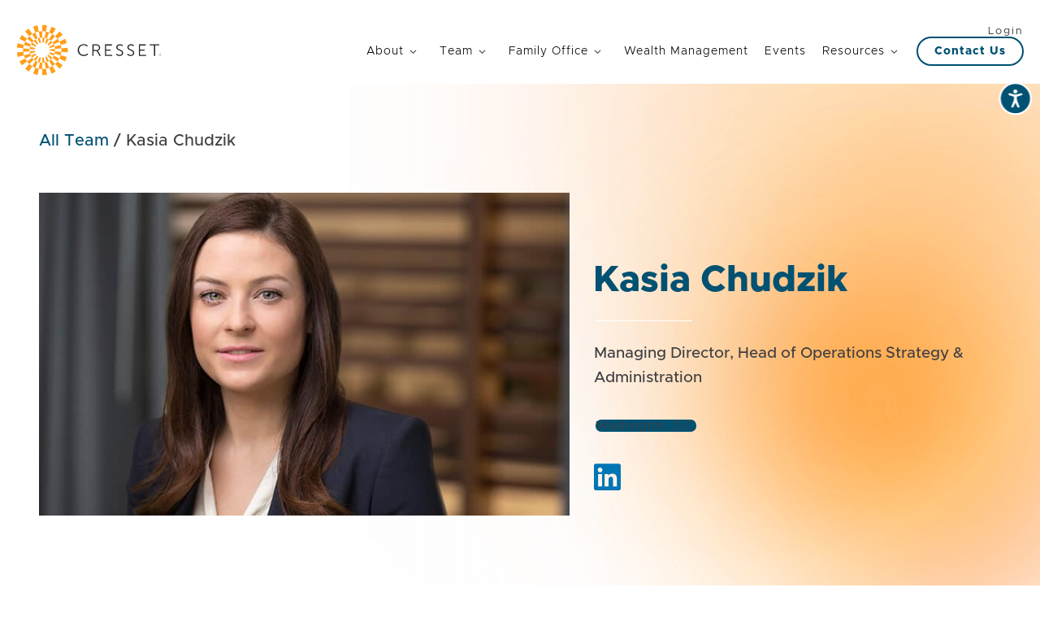

--- FILE ---
content_type: text/html; charset=UTF-8
request_url: https://cressetcapital.com/about/team/kasia-chudzik/
body_size: 40255
content:
<!doctype html>
<html lang="en-US">
<head>
	<meta charset="UTF-8">
	<meta name="viewport" content="width=device-width, initial-scale=1">
	<link rel="profile" href="https://gmpg.org/xfn/11">
	<meta name='robots' content='index, follow, max-image-preview:large, max-snippet:-1, max-video-preview:-1' />

	<!-- This site is optimized with the Yoast SEO Premium plugin v26.7 (Yoast SEO v26.7) - https://yoast.com/wordpress/plugins/seo/ -->
	<title>Kasia Chudzik, Managing Director, Head of Operations Strategy &amp; Administration</title>
	<meta name="description" content="Kasia Chudzik is a Managing Director, Head of Operations Strategy &amp; Administration. Kasia specializes in personalized solutions." />
	<link rel="canonical" href="https://cressetcapital.com/about/team/kasia-chudzik/" />
	<meta property="og:locale" content="en_US" />
	<meta property="og:type" content="article" />
	<meta property="og:title" content="Kasia Chudzik, Managing Director, Head of Operations Strategy &amp; Administration" />
	<meta property="og:description" content="Kasia Chudzik is a Managing Director, Head of Operations Strategy &amp; Administration. Kasia specializes in personalized solutions." />
	<meta property="og:url" content="https://cressetcapital.com/about/team/kasia-chudzik/" />
	<meta property="og:site_name" content="Cresset" />
	<meta property="article:publisher" content="https://www.facebook.com/cressetcapital/" />
	<meta property="article:modified_time" content="2026-01-07T18:39:44+00:00" />
	<meta property="og:image" content="https://cressetcapital.com/wp-content/uploads/2021/04/kasia-chudzik-700x425-1.jpg" />
	<meta property="og:image:width" content="700" />
	<meta property="og:image:height" content="425" />
	<meta property="og:image:type" content="image/jpeg" />
	<meta name="twitter:card" content="summary_large_image" />
	<meta name="twitter:label1" content="Est. reading time" />
	<meta name="twitter:data1" content="1 minute" />
	<script type="application/ld+json" class="yoast-schema-graph">{"@context":"https://schema.org","@graph":[{"@type":"WebPage","@id":"https://cressetcapital.com/about/team/kasia-chudzik/","url":"https://cressetcapital.com/about/team/kasia-chudzik/","name":"Kasia Chudzik, Managing Director, Head of Operations Strategy & Administration","isPartOf":{"@id":"https://cressetcapital.com/#website"},"primaryImageOfPage":{"@id":"https://cressetcapital.com/about/team/kasia-chudzik/#primaryimage"},"image":{"@id":"https://cressetcapital.com/about/team/kasia-chudzik/#primaryimage"},"thumbnailUrl":"https://cressetcapital.com/wp-content/uploads/2021/04/kasia-chudzik-700x425-1.jpg","datePublished":"2021-04-06T22:18:53+00:00","dateModified":"2026-01-07T18:39:44+00:00","description":"Kasia Chudzik is a Managing Director, Head of Operations Strategy & Administration. Kasia specializes in personalized solutions.","breadcrumb":{"@id":"https://cressetcapital.com/about/team/kasia-chudzik/#breadcrumb"},"inLanguage":"en-US","potentialAction":[{"@type":"ReadAction","target":["https://cressetcapital.com/about/team/kasia-chudzik/"]}]},{"@type":"ImageObject","inLanguage":"en-US","@id":"https://cressetcapital.com/about/team/kasia-chudzik/#primaryimage","url":"https://cressetcapital.com/wp-content/uploads/2021/04/kasia-chudzik-700x425-1.jpg","contentUrl":"https://cressetcapital.com/wp-content/uploads/2021/04/kasia-chudzik-700x425-1.jpg","width":700,"height":425,"caption":"Kasia Chudzik"},{"@type":"BreadcrumbList","@id":"https://cressetcapital.com/about/team/kasia-chudzik/#breadcrumb","itemListElement":[{"@type":"ListItem","position":1,"name":"All Team","item":"https://cressetcapital.com/about/team/"},{"@type":"ListItem","position":2,"name":"Kasia Chudzik"}]},{"@type":"WebSite","@id":"https://cressetcapital.com/#website","url":"https://cressetcapital.com/","name":"Cresset","description":"Wealth Optimized, Life Elevated","publisher":{"@id":"https://cressetcapital.com/#organization"},"potentialAction":[{"@type":"SearchAction","target":{"@type":"EntryPoint","urlTemplate":"https://cressetcapital.com/?s={search_term_string}"},"query-input":{"@type":"PropertyValueSpecification","valueRequired":true,"valueName":"search_term_string"}}],"inLanguage":"en-US"},{"@type":"Organization","@id":"https://cressetcapital.com/#organization","name":"Cresset","url":"https://cressetcapital.com/","logo":{"@type":"ImageObject","inLanguage":"en-US","@id":"https://cressetcapital.com/#/schema/logo/image/","url":"https://cressetcapital.com/wp-content/uploads/2021/02/cresset-logo-header.svg","contentUrl":"https://cressetcapital.com/wp-content/uploads/2021/02/cresset-logo-header.svg","width":226,"height":80,"caption":"Cresset"},"image":{"@id":"https://cressetcapital.com/#/schema/logo/image/"},"sameAs":["https://www.facebook.com/cressetcapital/","https://www.linkedin.com/company/cresset-capital","https://en.wikipedia.org/wiki/Cresset_(multi-family_office)","https://www.youtube.com/channel/UC_2p8MEXqbD509z_6VXujgg"]}]}</script>
	<!-- / Yoast SEO Premium plugin. -->


<link rel="alternate" type="application/rss+xml" title="Cresset &raquo; Feed" href="https://cressetcapital.com/feed/" />
<style id='wp-img-auto-sizes-contain-inline-css' type='text/css'>
img:is([sizes=auto i],[sizes^="auto," i]){contain-intrinsic-size:3000px 1500px}
/*# sourceURL=wp-img-auto-sizes-contain-inline-css */
</style>
<link rel='stylesheet' id='hello-elementor-theme-style-css' href='https://cressetcapital.com/wp-content/themes/hello-elementor/assets/css/theme.css?ver=3.4.5' type='text/css' media='all' />
<link rel='stylesheet' id='my-elementor-animations-css' href='https://cressetcapital.com/wp-content/themes/hello-theme-child-master/css/animations.css?ver=1.0' type='text/css' media='screen' />
<link rel='stylesheet' id='wp-block-library-css' href='https://cressetcapital.com/wp-includes/css/dist/block-library/style.min.css?ver=186e88ab33d0f3e58eb216497195d572' type='text/css' media='all' />
<style id='wp-block-library-inline-css' type='text/css'>
.bbs-error{margin-top:.5rem;font-size:.9rem;line-height:1.3;}.bbs-error[role="alert"]{color:#b00020;}
/*# sourceURL=wp-block-library-inline-css */
</style>
<style id='global-styles-inline-css' type='text/css'>
:root{--wp--preset--aspect-ratio--square: 1;--wp--preset--aspect-ratio--4-3: 4/3;--wp--preset--aspect-ratio--3-4: 3/4;--wp--preset--aspect-ratio--3-2: 3/2;--wp--preset--aspect-ratio--2-3: 2/3;--wp--preset--aspect-ratio--16-9: 16/9;--wp--preset--aspect-ratio--9-16: 9/16;--wp--preset--color--black: #000000;--wp--preset--color--cyan-bluish-gray: #abb8c3;--wp--preset--color--white: #ffffff;--wp--preset--color--pale-pink: #f78da7;--wp--preset--color--vivid-red: #cf2e2e;--wp--preset--color--luminous-vivid-orange: #ff6900;--wp--preset--color--luminous-vivid-amber: #fcb900;--wp--preset--color--light-green-cyan: #7bdcb5;--wp--preset--color--vivid-green-cyan: #00d084;--wp--preset--color--pale-cyan-blue: #8ed1fc;--wp--preset--color--vivid-cyan-blue: #0693e3;--wp--preset--color--vivid-purple: #9b51e0;--wp--preset--gradient--vivid-cyan-blue-to-vivid-purple: linear-gradient(135deg,rgb(6,147,227) 0%,rgb(155,81,224) 100%);--wp--preset--gradient--light-green-cyan-to-vivid-green-cyan: linear-gradient(135deg,rgb(122,220,180) 0%,rgb(0,208,130) 100%);--wp--preset--gradient--luminous-vivid-amber-to-luminous-vivid-orange: linear-gradient(135deg,rgb(252,185,0) 0%,rgb(255,105,0) 100%);--wp--preset--gradient--luminous-vivid-orange-to-vivid-red: linear-gradient(135deg,rgb(255,105,0) 0%,rgb(207,46,46) 100%);--wp--preset--gradient--very-light-gray-to-cyan-bluish-gray: linear-gradient(135deg,rgb(238,238,238) 0%,rgb(169,184,195) 100%);--wp--preset--gradient--cool-to-warm-spectrum: linear-gradient(135deg,rgb(74,234,220) 0%,rgb(151,120,209) 20%,rgb(207,42,186) 40%,rgb(238,44,130) 60%,rgb(251,105,98) 80%,rgb(254,248,76) 100%);--wp--preset--gradient--blush-light-purple: linear-gradient(135deg,rgb(255,206,236) 0%,rgb(152,150,240) 100%);--wp--preset--gradient--blush-bordeaux: linear-gradient(135deg,rgb(254,205,165) 0%,rgb(254,45,45) 50%,rgb(107,0,62) 100%);--wp--preset--gradient--luminous-dusk: linear-gradient(135deg,rgb(255,203,112) 0%,rgb(199,81,192) 50%,rgb(65,88,208) 100%);--wp--preset--gradient--pale-ocean: linear-gradient(135deg,rgb(255,245,203) 0%,rgb(182,227,212) 50%,rgb(51,167,181) 100%);--wp--preset--gradient--electric-grass: linear-gradient(135deg,rgb(202,248,128) 0%,rgb(113,206,126) 100%);--wp--preset--gradient--midnight: linear-gradient(135deg,rgb(2,3,129) 0%,rgb(40,116,252) 100%);--wp--preset--font-size--small: 13px;--wp--preset--font-size--medium: 20px;--wp--preset--font-size--large: 36px;--wp--preset--font-size--x-large: 42px;--wp--preset--spacing--20: 0.44rem;--wp--preset--spacing--30: 0.67rem;--wp--preset--spacing--40: 1rem;--wp--preset--spacing--50: 1.5rem;--wp--preset--spacing--60: 2.25rem;--wp--preset--spacing--70: 3.38rem;--wp--preset--spacing--80: 5.06rem;--wp--preset--shadow--natural: 6px 6px 9px rgba(0, 0, 0, 0.2);--wp--preset--shadow--deep: 12px 12px 50px rgba(0, 0, 0, 0.4);--wp--preset--shadow--sharp: 6px 6px 0px rgba(0, 0, 0, 0.2);--wp--preset--shadow--outlined: 6px 6px 0px -3px rgb(255, 255, 255), 6px 6px rgb(0, 0, 0);--wp--preset--shadow--crisp: 6px 6px 0px rgb(0, 0, 0);}:root { --wp--style--global--content-size: 800px;--wp--style--global--wide-size: 1200px; }:where(body) { margin: 0; }.wp-site-blocks > .alignleft { float: left; margin-right: 2em; }.wp-site-blocks > .alignright { float: right; margin-left: 2em; }.wp-site-blocks > .aligncenter { justify-content: center; margin-left: auto; margin-right: auto; }:where(.wp-site-blocks) > * { margin-block-start: 24px; margin-block-end: 0; }:where(.wp-site-blocks) > :first-child { margin-block-start: 0; }:where(.wp-site-blocks) > :last-child { margin-block-end: 0; }:root { --wp--style--block-gap: 24px; }:root :where(.is-layout-flow) > :first-child{margin-block-start: 0;}:root :where(.is-layout-flow) > :last-child{margin-block-end: 0;}:root :where(.is-layout-flow) > *{margin-block-start: 24px;margin-block-end: 0;}:root :where(.is-layout-constrained) > :first-child{margin-block-start: 0;}:root :where(.is-layout-constrained) > :last-child{margin-block-end: 0;}:root :where(.is-layout-constrained) > *{margin-block-start: 24px;margin-block-end: 0;}:root :where(.is-layout-flex){gap: 24px;}:root :where(.is-layout-grid){gap: 24px;}.is-layout-flow > .alignleft{float: left;margin-inline-start: 0;margin-inline-end: 2em;}.is-layout-flow > .alignright{float: right;margin-inline-start: 2em;margin-inline-end: 0;}.is-layout-flow > .aligncenter{margin-left: auto !important;margin-right: auto !important;}.is-layout-constrained > .alignleft{float: left;margin-inline-start: 0;margin-inline-end: 2em;}.is-layout-constrained > .alignright{float: right;margin-inline-start: 2em;margin-inline-end: 0;}.is-layout-constrained > .aligncenter{margin-left: auto !important;margin-right: auto !important;}.is-layout-constrained > :where(:not(.alignleft):not(.alignright):not(.alignfull)){max-width: var(--wp--style--global--content-size);margin-left: auto !important;margin-right: auto !important;}.is-layout-constrained > .alignwide{max-width: var(--wp--style--global--wide-size);}body .is-layout-flex{display: flex;}.is-layout-flex{flex-wrap: wrap;align-items: center;}.is-layout-flex > :is(*, div){margin: 0;}body .is-layout-grid{display: grid;}.is-layout-grid > :is(*, div){margin: 0;}body{padding-top: 0px;padding-right: 0px;padding-bottom: 0px;padding-left: 0px;}a:where(:not(.wp-element-button)){text-decoration: underline;}:root :where(.wp-element-button, .wp-block-button__link){background-color: #32373c;border-width: 0;color: #fff;font-family: inherit;font-size: inherit;font-style: inherit;font-weight: inherit;letter-spacing: inherit;line-height: inherit;padding-top: calc(0.667em + 2px);padding-right: calc(1.333em + 2px);padding-bottom: calc(0.667em + 2px);padding-left: calc(1.333em + 2px);text-decoration: none;text-transform: inherit;}.has-black-color{color: var(--wp--preset--color--black) !important;}.has-cyan-bluish-gray-color{color: var(--wp--preset--color--cyan-bluish-gray) !important;}.has-white-color{color: var(--wp--preset--color--white) !important;}.has-pale-pink-color{color: var(--wp--preset--color--pale-pink) !important;}.has-vivid-red-color{color: var(--wp--preset--color--vivid-red) !important;}.has-luminous-vivid-orange-color{color: var(--wp--preset--color--luminous-vivid-orange) !important;}.has-luminous-vivid-amber-color{color: var(--wp--preset--color--luminous-vivid-amber) !important;}.has-light-green-cyan-color{color: var(--wp--preset--color--light-green-cyan) !important;}.has-vivid-green-cyan-color{color: var(--wp--preset--color--vivid-green-cyan) !important;}.has-pale-cyan-blue-color{color: var(--wp--preset--color--pale-cyan-blue) !important;}.has-vivid-cyan-blue-color{color: var(--wp--preset--color--vivid-cyan-blue) !important;}.has-vivid-purple-color{color: var(--wp--preset--color--vivid-purple) !important;}.has-black-background-color{background-color: var(--wp--preset--color--black) !important;}.has-cyan-bluish-gray-background-color{background-color: var(--wp--preset--color--cyan-bluish-gray) !important;}.has-white-background-color{background-color: var(--wp--preset--color--white) !important;}.has-pale-pink-background-color{background-color: var(--wp--preset--color--pale-pink) !important;}.has-vivid-red-background-color{background-color: var(--wp--preset--color--vivid-red) !important;}.has-luminous-vivid-orange-background-color{background-color: var(--wp--preset--color--luminous-vivid-orange) !important;}.has-luminous-vivid-amber-background-color{background-color: var(--wp--preset--color--luminous-vivid-amber) !important;}.has-light-green-cyan-background-color{background-color: var(--wp--preset--color--light-green-cyan) !important;}.has-vivid-green-cyan-background-color{background-color: var(--wp--preset--color--vivid-green-cyan) !important;}.has-pale-cyan-blue-background-color{background-color: var(--wp--preset--color--pale-cyan-blue) !important;}.has-vivid-cyan-blue-background-color{background-color: var(--wp--preset--color--vivid-cyan-blue) !important;}.has-vivid-purple-background-color{background-color: var(--wp--preset--color--vivid-purple) !important;}.has-black-border-color{border-color: var(--wp--preset--color--black) !important;}.has-cyan-bluish-gray-border-color{border-color: var(--wp--preset--color--cyan-bluish-gray) !important;}.has-white-border-color{border-color: var(--wp--preset--color--white) !important;}.has-pale-pink-border-color{border-color: var(--wp--preset--color--pale-pink) !important;}.has-vivid-red-border-color{border-color: var(--wp--preset--color--vivid-red) !important;}.has-luminous-vivid-orange-border-color{border-color: var(--wp--preset--color--luminous-vivid-orange) !important;}.has-luminous-vivid-amber-border-color{border-color: var(--wp--preset--color--luminous-vivid-amber) !important;}.has-light-green-cyan-border-color{border-color: var(--wp--preset--color--light-green-cyan) !important;}.has-vivid-green-cyan-border-color{border-color: var(--wp--preset--color--vivid-green-cyan) !important;}.has-pale-cyan-blue-border-color{border-color: var(--wp--preset--color--pale-cyan-blue) !important;}.has-vivid-cyan-blue-border-color{border-color: var(--wp--preset--color--vivid-cyan-blue) !important;}.has-vivid-purple-border-color{border-color: var(--wp--preset--color--vivid-purple) !important;}.has-vivid-cyan-blue-to-vivid-purple-gradient-background{background: var(--wp--preset--gradient--vivid-cyan-blue-to-vivid-purple) !important;}.has-light-green-cyan-to-vivid-green-cyan-gradient-background{background: var(--wp--preset--gradient--light-green-cyan-to-vivid-green-cyan) !important;}.has-luminous-vivid-amber-to-luminous-vivid-orange-gradient-background{background: var(--wp--preset--gradient--luminous-vivid-amber-to-luminous-vivid-orange) !important;}.has-luminous-vivid-orange-to-vivid-red-gradient-background{background: var(--wp--preset--gradient--luminous-vivid-orange-to-vivid-red) !important;}.has-very-light-gray-to-cyan-bluish-gray-gradient-background{background: var(--wp--preset--gradient--very-light-gray-to-cyan-bluish-gray) !important;}.has-cool-to-warm-spectrum-gradient-background{background: var(--wp--preset--gradient--cool-to-warm-spectrum) !important;}.has-blush-light-purple-gradient-background{background: var(--wp--preset--gradient--blush-light-purple) !important;}.has-blush-bordeaux-gradient-background{background: var(--wp--preset--gradient--blush-bordeaux) !important;}.has-luminous-dusk-gradient-background{background: var(--wp--preset--gradient--luminous-dusk) !important;}.has-pale-ocean-gradient-background{background: var(--wp--preset--gradient--pale-ocean) !important;}.has-electric-grass-gradient-background{background: var(--wp--preset--gradient--electric-grass) !important;}.has-midnight-gradient-background{background: var(--wp--preset--gradient--midnight) !important;}.has-small-font-size{font-size: var(--wp--preset--font-size--small) !important;}.has-medium-font-size{font-size: var(--wp--preset--font-size--medium) !important;}.has-large-font-size{font-size: var(--wp--preset--font-size--large) !important;}.has-x-large-font-size{font-size: var(--wp--preset--font-size--x-large) !important;}
:root :where(.wp-block-pullquote){font-size: 1.5em;line-height: 1.6;}
/*# sourceURL=global-styles-inline-css */
</style>
<link rel='stylesheet' id='table-addons-for-elementor-css' href='https://cressetcapital.com/wp-content/plugins/table-addons-for-elementor/public/css/table-addons-for-elementor-public.css?ver=2.1.5' type='text/css' media='all' />
<link rel='stylesheet' id='dashicons-css' href='https://cressetcapital.com/wp-includes/css/dashicons.min.css?ver=186e88ab33d0f3e58eb216497195d572' type='text/css' media='all' />
<link rel='stylesheet' id='hello-elementor-css' href='https://cressetcapital.com/wp-content/themes/hello-elementor/assets/css/reset.css?ver=3.4.5' type='text/css' media='all' />
<link rel='stylesheet' id='hello-elementor-header-footer-css' href='https://cressetcapital.com/wp-content/themes/hello-elementor/assets/css/header-footer.css?ver=3.4.5' type='text/css' media='all' />
<link rel='stylesheet' id='pafe-25306-css' href='https://cressetcapital.com/wp-content/uploads/premium-addons-elementor/pafe-25306.css?ver=1767789584' type='text/css' media='all' />
<link rel='stylesheet' id='elementor-frontend-css' href='https://cressetcapital.com/wp-content/uploads/elementor/css/custom-frontend.min.css?ver=1768359710' type='text/css' media='all' />
<link rel='stylesheet' id='widget-image-css' href='https://cressetcapital.com/wp-content/plugins/elementor/assets/css/widget-image.min.css?ver=3.34.1' type='text/css' media='all' />
<link rel='stylesheet' id='widget-heading-css' href='https://cressetcapital.com/wp-content/plugins/elementor/assets/css/widget-heading.min.css?ver=3.34.1' type='text/css' media='all' />
<link rel='stylesheet' id='pa-glass-css' href='https://cressetcapital.com/wp-content/plugins/premium-addons-for-elementor/assets/frontend/min-css/liquid-glass.min.css?ver=4.11.63' type='text/css' media='all' />
<link rel='stylesheet' id='font-awesome-5-all-css' href='https://cressetcapital.com/wp-content/plugins/elementor/assets/lib/font-awesome/css/all.min.css?ver=4.11.63' type='text/css' media='all' />
<link rel='stylesheet' id='e-sticky-css' href='https://cressetcapital.com/wp-content/plugins/elementor-pro/assets/css/modules/sticky.min.css?ver=3.34.0' type='text/css' media='all' />
<link rel='stylesheet' id='widget-spacer-css' href='https://cressetcapital.com/wp-content/plugins/elementor/assets/css/widget-spacer.min.css?ver=3.34.1' type='text/css' media='all' />
<link rel='stylesheet' id='widget-nav-menu-css' href='https://cressetcapital.com/wp-content/uploads/elementor/css/custom-pro-widget-nav-menu.min.css?ver=1768359710' type='text/css' media='all' />
<link rel='stylesheet' id='widget-nested-accordion-css' href='https://cressetcapital.com/wp-content/plugins/elementor/assets/css/widget-nested-accordion.min.css?ver=3.34.1' type='text/css' media='all' />
<link rel='stylesheet' id='widget-form-css' href='https://cressetcapital.com/wp-content/plugins/elementor-pro/assets/css/widget-form.min.css?ver=3.34.0' type='text/css' media='all' />
<link rel='stylesheet' id='e-animation-push-css' href='https://cressetcapital.com/wp-content/plugins/elementor/assets/lib/animations/styles/e-animation-push.min.css?ver=3.34.1' type='text/css' media='all' />
<link rel='stylesheet' id='widget-social-icons-css' href='https://cressetcapital.com/wp-content/plugins/elementor/assets/css/widget-social-icons.min.css?ver=3.34.1' type='text/css' media='all' />
<link rel='stylesheet' id='e-apple-webkit-css' href='https://cressetcapital.com/wp-content/uploads/elementor/css/custom-apple-webkit.min.css?ver=1768359710' type='text/css' media='all' />
<link rel='stylesheet' id='e-motion-fx-css' href='https://cressetcapital.com/wp-content/plugins/elementor-pro/assets/css/modules/motion-fx.min.css?ver=3.34.0' type='text/css' media='all' />
<link rel='stylesheet' id='widget-breadcrumbs-css' href='https://cressetcapital.com/wp-content/plugins/elementor-pro/assets/css/widget-breadcrumbs.min.css?ver=3.34.0' type='text/css' media='all' />
<link rel='stylesheet' id='widget-divider-css' href='https://cressetcapital.com/wp-content/plugins/elementor/assets/css/widget-divider.min.css?ver=3.34.1' type='text/css' media='all' />
<link rel='stylesheet' id='widget-icon-list-css' href='https://cressetcapital.com/wp-content/uploads/elementor/css/custom-widget-icon-list.min.css?ver=1768359710' type='text/css' media='all' />
<link rel='stylesheet' id='e-animation-fadeIn-css' href='https://cressetcapital.com/wp-content/plugins/elementor/assets/lib/animations/styles/fadeIn.min.css?ver=3.34.1' type='text/css' media='all' />
<link rel='stylesheet' id='elementor-icons-css' href='https://cressetcapital.com/wp-content/plugins/elementor/assets/lib/eicons/css/elementor-icons.min.css?ver=5.45.0' type='text/css' media='all' />
<link rel='stylesheet' id='elementor-post-17525-css' href='https://cressetcapital.com/wp-content/uploads/elementor/css/post-17525.css?ver=1768359711' type='text/css' media='all' />
<link rel='stylesheet' id='elementor-post-25306-css' href='https://cressetcapital.com/wp-content/uploads/elementor/css/post-25306.css?ver=1768359713' type='text/css' media='all' />
<link rel='stylesheet' id='elementor-post-23440-css' href='https://cressetcapital.com/wp-content/uploads/elementor/css/post-23440.css?ver=1768359714' type='text/css' media='all' />
<link rel='stylesheet' id='elementor-post-17653-css' href='https://cressetcapital.com/wp-content/uploads/elementor/css/post-17653.css?ver=1768359773' type='text/css' media='all' />
<link rel='stylesheet' id='hello-elementor-child-style-css' href='https://cressetcapital.com/wp-content/themes/hello-theme-child-master/style.css?ver=1.2.1' type='text/css' media='all' />
<link rel='stylesheet' id='eael-general-css' href='https://cressetcapital.com/wp-content/plugins/essential-addons-for-elementor-lite/assets/front-end/css/view/general.min.css?ver=6.5.7' type='text/css' media='all' />
<link rel='stylesheet' id='elementor-icons-cresset-css' href='https://cressetcapital.com/wp-content/uploads/elementor/custom-icons/cresset/css/cresset.css?ver=1.0.0' type='text/css' media='all' />
<link rel='stylesheet' id='elementor-icons-cresset-1-css' href='https://cressetcapital.com/wp-content/uploads/elementor/custom-icons/cresset-1/styles.css?ver=1.0.0' type='text/css' media='all' />
<link rel='stylesheet' id='elementor-icons-shared-0-css' href='https://cressetcapital.com/wp-content/plugins/elementor/assets/lib/font-awesome/css/fontawesome.min.css?ver=5.15.3' type='text/css' media='all' />
<link rel='stylesheet' id='elementor-icons-fa-solid-css' href='https://cressetcapital.com/wp-content/plugins/elementor/assets/lib/font-awesome/css/solid.min.css?ver=5.15.3' type='text/css' media='all' />
<link rel='stylesheet' id='elementor-icons-fa-brands-css' href='https://cressetcapital.com/wp-content/plugins/elementor/assets/lib/font-awesome/css/brands.min.css?ver=5.15.3' type='text/css' media='all' />
<script src="https://cressetcapital.com/wp-includes/js/jquery/jquery.min.js?ver=3.7.1" id="jquery-core-js"></script>
<script src="https://cressetcapital.com/wp-includes/js/jquery/jquery-migrate.min.js?ver=3.4.1" id="jquery-migrate-js"></script>
<!-- Stream WordPress user activity plugin v4.1.1 -->
<meta name="generator" content="Elementor 3.34.1; features: additional_custom_breakpoints; settings: css_print_method-external, google_font-disabled, font_display-auto">
<script src="https://cmp.osano.com/AzZnQ6UMb3Fep4BuB/cf420466-ea2e-4253-9dda-6e6409dafe3f/osano.js"></script>
<script type="text/javascript">
(function(c,l,a,r,i,t,y){
    c[a]=c[a]||function(){(c[a].q=c[a].q||[]).push(arguments)};
    t=l.createElement(r);t.async=1;t.src="https://www.clarity.ms/tag/"+i+"?ref=Webflow";
    y=l.getElementsByTagName(r)[0];y.parentNode.insertBefore(t,y);
})(window, document, "clarity", "script", "n7wc93w0z8");
</script>
<script type="text/javascript">
function sendClarityConsent(osanoConsent) {
  if (typeof window.clarity === 'function') {
    const analyticsConsent = osanoConsent.ANALYTICS === 'ACCEPT' ? 'granted' : 'denied';
    const marketingConsent = osanoConsent.MARKETING === 'ACCEPT' ? 'granted' : 'denied';
    const clarityConsent = {
      ad_storage: marketingConsent,
      analytics_storage: analyticsConsent
    };
    window.clarity('consentv2', clarityConsent);
  }
}
Osano.cm.addEventListener('osano-cm-initialized', function(consent) {
  if (consent) sendClarityConsent(consent);
});
Osano.cm.addEventListener('osano-cm-consent-saved', function(consent) {
  sendClarityConsent(consent);
});
</script>
<script>
document.addEventListener('submit', function(e){
  var form = e.target;
  if (!form || !form.classList || !form.classList.contains('e-search-form')) return;

  var input = form.querySelector('input[name="s"]');
  var q = input ? (input.value || '').trim() : '';

  if (!q) return; // don’t show loader for empty searches

  form.classList.add('is-loading');

  // If something prevents navigation, remove loader after a bit
  window.setTimeout(function(){
    form.classList.remove('is-loading');
  }, 8000);
}, true);
</script>
<script>
document.addEventListener('submit', function(e){
  var form = e.target;
  if (!form || !form.classList || !form.classList.contains('e-search-form')) return;

  // Only affect search widgets explicitly marked with .search-spinner
  var widget = form.closest('.search-spinner');
  if (!widget) return;

  var input = form.querySelector('input[name="s"]');
  var q = input ? (input.value || '').trim() : '';

  if (!q) return;

  form.classList.add('is-loading');

  // Safety fallback in case navigation is interrupted
  setTimeout(function(){
    form.classList.remove('is-loading');
  }, 8000);
}, true);
</script>

<script>
document.addEventListener('DOMContentLoaded', () => {
  const initMegaMenu = ({
    trigger,
    target,
    width = '540px',
    display = 'flex',
    closeDelay = 200,
    animDuration = 800
  }) => {
    const triggerEl = document.querySelector(trigger);
    const targetEl  = document.querySelector(target);
    if (!triggerEl || !targetEl) return;

    let closeTimer = null;
    let hideTimer  = null;

    const openMenu = () => {
      clearTimeout(closeTimer);
      clearTimeout(hideTimer);

      targetEl.style.display = display;
      requestAnimationFrame(() => {
        targetEl.style.opacity = '1';
        targetEl.style.maxWidth = width;
      });
    };

    const startClose = () => {
      clearTimeout(closeTimer);
      closeTimer = setTimeout(() => {
        targetEl.style.opacity = '0';
        targetEl.style.maxWidth = '0';

        clearTimeout(hideTimer);
        hideTimer = setTimeout(() => {
          targetEl.style.display = 'none';
        }, animDuration);
      }, closeDelay);
    };

    triggerEl.addEventListener('pointerenter', openMenu);
    triggerEl.addEventListener('pointerleave', startClose);
    targetEl.addEventListener('pointerenter', openMenu);
    targetEl.addEventListener('pointerleave', startClose);
  };

  // Trust Services
  initMegaMenu({
    trigger: '.trust-services',
    target:  '.mega-trust-services',
    width: '540px'
  });

  // Office Locations
  initMegaMenu({
    trigger: '.office-locations',
    target:  '.office-locations-mega-container',
    width: '640px'
  });
});
</script>
<script> if (['cressetcapital.com'].includes(window.location.hostname))
	{(function(c,l,a,r,i,t,y){c[a]=c[a]||function(){(c[a].q=c[a].q||[]).push(arguments)}; t=l.createElement(r);t.async=1;t.src='https://www.clarity.ms/tag/'+i; y=l.getElementsByTagName(r)[0]; y.parentNode.insertBefore(t,y);})(window, document, 'clarity', 'script', 'n7wc93w0z8');}
</script>
<!-- Google Tag Manager -->
<script>(function(w,d,s,l,i){w[l]=w[l]||[];w[l].push({'gtm.start':
new Date().getTime(),event:'gtm.js'});var f=d.getElementsByTagName(s)[0],
j=d.createElement(s),dl=l!='dataLayer'?'&l='+l:'';j.async=true;j.src=
'https://www.googletagmanager.com/gtm.js?id='+i+dl;f.parentNode.insertBefore(j,f);
})(window,document,'script','dataLayer','GTM-NF82RJ2');</script>
<!-- End Google Tag Manager -->
<!-- Infinity GA Tracking Code v2.0 Copyright Infinity 2022 www.infinity.co -->
<script type="text/javascript">
    var _ictt = _ictt || [];
    _ictt.push(['_setIgrp','8973']); // Installation ID
    _ictt.push(['_enableGAIntegration',{'gua':true,'ga':false}]);
    _ictt.push(['_enableAutoDiscovery']);
    _ictt.push(['_track']);
(function() {
    var ict = document.createElement('script'); ict.type = 'text/javascript'; ict.async = true;
    ict.src = ('https:' == document.location.protocol ? 'https://' : 'http://') + 'ict.infinity-tracking.net/js/nas.v1.min.js';
    var scr = document.getElementsByTagName('script')[0]; scr.parentNode.insertBefore(ict, scr);
})();
</script>
<!-- Infinity GA Tracking Code End -->

<!-- Infinity Phone and Tracking Code -->
<script>
  (function(i,n,f,t,y,x,z) {
    y=i._its=function(){return y.queue.push(arguments)};y.version='2.0';y.queue=[];z=n.createElement(f);z.async=!0;z.src=t;x=n.getElementsByTagName(f)[0];x.parentNode.insertBefore(z,x)})(window, document,'script','https://script.infinity-tracking.com/infinitytrack.js?i=8973');
  window._its('init', '8973');
  window._its('track');
</script>
<!-- Infinity Phone and Tracking Code End -->
<!-- SFMC -->
<script type="text/javascript" src="//cdn.evgnet.com/beacon/cressetintermediateholdcollc/prod/scripts/evergage.min.js"></script>
<!-- End SFMC -->
			<style>
				.e-con.e-parent:nth-of-type(n+4):not(.e-lazyloaded):not(.e-no-lazyload),
				.e-con.e-parent:nth-of-type(n+4):not(.e-lazyloaded):not(.e-no-lazyload) * {
					background-image: none !important;
				}
				@media screen and (max-height: 1024px) {
					.e-con.e-parent:nth-of-type(n+3):not(.e-lazyloaded):not(.e-no-lazyload),
					.e-con.e-parent:nth-of-type(n+3):not(.e-lazyloaded):not(.e-no-lazyload) * {
						background-image: none !important;
					}
				}
				@media screen and (max-height: 640px) {
					.e-con.e-parent:nth-of-type(n+2):not(.e-lazyloaded):not(.e-no-lazyload),
					.e-con.e-parent:nth-of-type(n+2):not(.e-lazyloaded):not(.e-no-lazyload) * {
						background-image: none !important;
					}
				}
			</style>
						<style id="wpsp-style-frontend"></style>
			<link rel="icon" href="https://cressetcapital.com/wp-content/uploads/2021/02/favicon-100x100.png" sizes="32x32" />
<link rel="icon" href="https://cressetcapital.com/wp-content/uploads/2021/02/favicon-278x278.png" sizes="192x192" />
<link rel="apple-touch-icon" href="https://cressetcapital.com/wp-content/uploads/2021/02/favicon-278x278.png" />
<meta name="msapplication-TileImage" content="https://cressetcapital.com/wp-content/uploads/2021/02/favicon-278x278.png" />
		<style id="wp-custom-css">
			.cresset-ms-sort-wrap{
	width: 160px;
}
.wrap-c{
	order: 99;	
	width: 100%;
}
.cresset-ms-grid.cresset-ms-loop-c{
	display:grid;
	grid-template-columns:repeat(auto-fill,minmax(340px,1fr));
	gap:16px
}
.cresset-ms-grid.cresset-ms-loop-c .e-loop-item{
	display: flex;
	align-items: stretch;
}
/* Desktop/tablet: keep your radios visible */
.cresset-ms-sort-ui { display: none; }

/* Mobile: show faux dropdown trigger, hide radios until opened */
@media (max-width: 767px){
  .cresset-ms-sort.cresset-ms-sort--radios{
    position: relative;
    display: block;
  }

  .cresset-ms-sort-legend{
    display: none;
  }

  .cresset-ms-sort-ui{
    display: block;
  }

  .cresset-ms-sort-trigger{
    width: fit-content;
    display: flex;
    justify-content: start;
    align-items: center;
    padding: 8px 10px!important;
		border-radius: 2px!important;
    border: 1px solid var(--e-global-color-text)!important;
    background: none!important;
		color: var(--e-global-color-text)!important;
    cursor: pointer;
  }

  .cresset-ms-sort-trigger-caret{
    width: 0;
    height: 0;
    border-left: 6px solid transparent;
    border-right: 6px solid transparent;
    border-top: 6px solid var(--e-global-color-text);
    margin-left: 12px;
  }

  /* Options panel */
  .cresset-ms-sort-options{
    display: none;
    position: absolute;
    left: 0;
    right: 0;
    top: calc(100% - 1px);
    border: 1px solid grey;
    background: #fff;
    z-index: 50;
    padding: 0;
		
		label{
			padding: 20px!important;
			&:hover{
				background-color: grey;
				color: white;
			}
		}
		
  }

  .cresset-ms-sort.is-open .cresset-ms-sort-options{
    display: block;
  }

  /* Make labels fill like dropdown options */
  .cresset-ms-sort-options label{
    display: flex;
    gap: 10px;
    align-items: center;
    padding: 10px 8px;
    cursor: pointer;
  }

  /* Optional: hide the radio circle visually but keep it accessible */
  .cresset-ms-sort-options input[type="radio"]{
    position: absolute;
    opacity: 0;
    pointer-events: none;
  }
}
/* Dana testing ******************/
/*Team Links - remove once underline tags are removed from team bios */
.single-team_bio {
		u{text-decoration: none;}
}

/*MEGA MENU family office services*/

.trust-services i{
	transform: rotate(-90deg);
}

body:not(.elementor-editor-active) .mega-trust-services{
  display: none;
  opacity: 0;

  width: 100%;          
  max-width: 0;         
  overflow: hidden;

  transition: opacity 0.8s ease, max-width 0.8s ease;

}

body:not(.elementor-editor-active) .mega-trust-services.level-2{overflow: unset;}

body:not(.elementor-editor-active) .office-locations-mega-container{
  display: none;
  opacity: 0;

  width: 100%;          
  max-width: 0;         
  overflow: hidden;

  transition: opacity 0.8s ease, max-width 0.8s ease;
}

/* Inside menu slide outs */

.mega-trust-services.level-2:before{
    content: '';
    position: absolute;
    width: 15px;
    height: calc(100% + 10px)!important;
    top: -5px;
    left: -10px;    
    background-color: white;
    z-index: 4;
    border: none;
    border-radius: 0;
}

.mega-trust-services.level-2:after{
    content: '';
    position: absolute;
    width: 5px!important;
    height: calc(100% - 10px);
    top: 5px;
    left: -5px;
    background-color: none;
    z-index: 5;
    border-left: 1px solid #eeeeee;
}

/*Office locations slide-out*/
.office-locations-mega-container.level-2{overflow: visible!important;}
.office-locations-mega-container.level-2:before{
    content: '';
    position: absolute;
    width: 15px;
    height: 197px!important;
    top: -5px;
    left: -15px;    
    background-color: white;
    z-index: 4;
    border: none;
    border-radius: 0;
}


.office-locations-mega-container.level-2:after{
    content: '';
    position: absolute;
    width: 10px!important;
    height: 179px!important;
    top: 5px;
    left: -5px;
    background-color: white;
    z-index: 5;
    border-left: 1px solid #eeeeee;
}

/*
.mega-about .e-con-inner{
	  transition: height 0.8s ease;
}*/

/*Search Results Page*/
.landing-page-link:hover .landing-page-title {
	text-decoration: none;
	h3{
	color: white!important;
}
}
.landing-page-link{
	overflow: hidden;
}
.landing-page-link:before{
	content: '';
	height: 102%;
	width: 0%;
	position: absolute;
	left: -2%;
	top: 0;
	z-index: -1;
	border: none;
	background-color: var(--e-global-color-accent);
	transition: width 0.3s;
}
.landing-page-link:hover:before{
	width: 104%;
}

.cresset-ms-wrap > p{
	width: 100%;
	text-align: center;
}

@media (max-width: 1024px){
	.cresset-ms-wrap{ flex-direction: column;}
	.cresset-ms-sort-wrap{order:0; width: 100%;}
	.cresset-ms-results-wrap.wrap-a{width: 100%;}
}
@media (max-width: 350px){
	.cresset-ms-grid.cresset-ms-loop-a .e-loop-item .landing-page-title h3{
		display: block;
		white-space: nowrap;
		overflow: hidden;
 		text-overflow: ellipsis;
		max-width: calc(100vw - 90px);
		
	}
}

.cresset-ms-section h2{
	line-height: calc(1em + 5px);
}

.search-thumbnail img{
	aspect-ratio: 128 /67;
	width: 100%;
	height: unset;
	object-fit: cover;
	object-position: center top;
}
/*Fix images on mobile*/
@media (max-width: 767px){
.search-thumbnail {
	max-width: calc(100vw - 40px)!important;

	img{
		aspect-ratio: 128 / 67;
		height: unset!important;
	}}
}


/*Sort By*/
.cresset-ms-sort legend, .cresset-ms-sort-label{
		color: var(--e-global-color-accent);
		font-weight: 600;
}

/* Header - Search Pop up*/
/* Spin the search icon while loading */
.search-spinner .e-search-label i.fas.fa-search:before{
  display: inline-block;
  transform-origin: 50% 50%;
  will-change: transform;
}

/* Spin while loading */
.search-spinner .e-search-form.is-loading .e-search-label i.fas.fa-search:before{
  animation: cressetSpin 2s linear infinite;
}

@keyframes cressetSpin {
  to { transform: rotate(360deg); }
}

/* Disable interaction while loading */
.search-spinner .e-search-form.is-loading .e-search-input,
.search-spinner .e-search-form.is-loading .e-search-submit {
  pointer-events: none;
}


/* Recents searches */
.recent-searches strong{
	color: var(--e-global-color-accent);
}

.recent-searches ul{
    padding: 0;    
    display: flex;
    gap: 20px;
		row-gap: 12px;
	flex-wrap: wrap;
	margin-top: 5px;
}

.recent-searches li{
  padding: 0!important;
  list-style: none;
	text-decoration: none!important;
  background-color: transparent;
	overflow: hidden;
	display: flex;
  border-radius: 200px;

	a{
    color: var(--e-global-color-accent)!important;
		background: transparent!important;
		    padding: 3px 10px 2px 10px!important;
		height: 100%;
		position: relative;
		border: 2px solid var(--e-global-color-accent);
			border-radius: 200px;

		z-index: 0;
	}
}

.recent-searches a:hover{
	color: white!important;
}

.recent-searches li a:before{
	content: '';
	height: 102%;
	width: 0%;
	position: absolute;
	left: 0;
	top: 0;
	z-index: -1;
	background-color: var(--e-global-color-accent);
	transition: width 0.3s;
}
.recent-searches li > a:hover:before{
	width: 101%;
}

/** Articles Print **/

@media print {
  /* 1) Kill any floats, transforms or absolute/relative positioning */
  *, *::before, *::after {
    float: none!important;
    position: static!important;
    transform: none!important;
  }

  /* 2) Make sure your page margins are uniform (so you don’t fight body margins) */
  @page {
    margin: 20mm;       /* adjust to your needs */
  }
  body {
    margin: 0;
  }

  /* 3) Give every paragraph a margin‐top (not just bottom) so that on a new page
        it still has space above it */
  p {
    margin: 0; 
    margin-top: 5mm;   
		orphans: 2;   
    widows: 2;          /* minimum lines at page top */
    hyphens: auto;      /* let words break neatly */
    break-inside: auto; 
  }

  /* 4) Prevent headings, images or tables from slicing in half */
  h1, h2, h3, h4, img, table {
    page-break-inside: avoid;
    break-inside: avoid-page;
    margin-top: 8mm;    /* give them some breathing room, too */
    margin-bottom: 3mm;
  }
}

/** End print **/		</style>
		</head>
<body data-rsssl=1 class="wp-singular team_bio-template-default single single-team_bio postid-10153 wp-custom-logo wp-embed-responsive wp-theme-hello-elementor wp-child-theme-hello-theme-child-master wp-schema-pro-2.10.6 hello-elementor-default elementor-default elementor-kit-17525 elementor-page-26691 elementor-page-17653">


<a class="skip-link screen-reader-text" href="#content">Skip to content</a>

		<header data-elementor-type="header" data-elementor-id="25306" class="elementor elementor-25306 elementor-location-header" data-elementor-post-type="elementor_library">
			<div class="elementor-element elementor-element-17ade43 pa-display-conditions-yes e-flex e-con-boxed e-con e-parent" data-id="17ade43" data-element_type="container" id="hide-header" data-settings="{&quot;background_background&quot;:&quot;classic&quot;,&quot;sticky&quot;:&quot;top&quot;,&quot;pa_display_conditions_switcher&quot;:&quot;yes&quot;,&quot;sticky_on&quot;:[&quot;desktop&quot;,&quot;laptop&quot;,&quot;tablet&quot;,&quot;mobile&quot;],&quot;sticky_offset&quot;:0,&quot;sticky_effects_offset&quot;:0,&quot;sticky_anchor_link_offset&quot;:0}">
					<div class="e-con-inner">
		<div class="elementor-element elementor-element-629995e e-con-full e-flex e-con e-child" data-id="629995e" data-element_type="container">
				<div class="elementor-element elementor-element-56550fe elementor-widget elementor-widget-theme-site-logo elementor-widget-image" data-id="56550fe" data-element_type="widget" data-widget_type="theme-site-logo.default">
				<div class="elementor-widget-container">
											<a href="https://cressetcapital.com">
			<img width="207" height="73" src="https://cressetcapital.com/wp-content/uploads/2021/06/cresset-logo-header.svg" class="attachment-full size-full wp-image-13210" alt="Cresset Logo" />				</a>
											</div>
				</div>
				</div>
		<div class="elementor-element elementor-element-96b0bfc e-con-full print-hide e-flex e-con e-child" data-id="96b0bfc" data-element_type="container">
				<div class="elementor-element elementor-element-0a52d92 elementor-hidden-tablet elementor-hidden-mobile elementor-widget elementor-widget-heading" data-id="0a52d92" data-element_type="widget" data-widget_type="heading.default">
				<div class="elementor-widget-container">
					<div class="elementor-heading-title elementor-size-default"><a href="https://clientportal.cressetcapital.com/" target="_blank" rel="nofollow">Login</a></div>				</div>
				</div>
				<div class="elementor-element elementor-element-e1813c7 elementor-widget-mobile__width-auto elementor-widget elementor-widget-shortcode" data-id="e1813c7" data-element_type="widget" id="header-nojs" data-widget_type="shortcode.default">
				<div class="elementor-widget-container">
							<div class="elementor-shortcode"><noscript>

<style>
/* Base wrapper and layout */
.nojs-nav {
	position: relative;
	z-index: 100;
}
.nojs-nav .nojs-nav__brand { padding: .75rem 1rem; }

/* Hidden checkbox toggle */
.nojs-nav .nojs-nav__toggle {
	position: absolute;
	opacity: 0;
	pointer-events: none;
}

/* Burger layout */
.nojs-nav .nojs-nav__burger {
	display: none;
	cursor: pointer;
	padding: .75rem 1rem;
}
.nojs-nav .nojs-nav__burger span {
	display: block;
	width: 24px;
	height: 2px;
	margin: 5px 0;
	transition: transform .2s ease, opacity .2s ease;
}

/* Menu wrapper */
.nojs-nav .nojs-nav__wrap {
	max-width: 1200px;
	margin: 0 auto;
}

/* Desktop layout */
.nojs-nav .nojs-menu {
	list-style: none;
	margin: 0;
	padding: 0;
	display: flex;
	justify-content: center;
}
.nojs-nav .nojs-menu > li {
	position: relative;
}
.nojs-nav .nojs-menu > li > a {
	display: block;
	text-decoration: none;
}

/* Dropdown positioning */
.nojs-nav .nojs-menu .sub-menu {
	position: absolute;
	left: 0;
	top: 100%;
	min-width: 200px;
	display: none;
}
.nojs-nav .nojs-menu li.menu-item-has-children:hover > .sub-menu {
	display: block;
}

/* Responsive layout */
@media (max-width: 768px) {
	.nojs-nav .nojs-menu {
		flex-direction: column;
		align-items: stretch;
	}
	.nojs-nav .nojs-menu > li > a { padding: .9rem 1rem; }
	.nojs-nav .nojs-menu .sub-menu {
		position: static;
		display: block;
	}


	/* Burger visible on mobile */
	.nojs-nav {
		display: grid;
		grid-template-columns: 1fr auto;
		align-items: center;
	}
	.nojs-nav .nojs-nav__brand { grid-column: 1 / 2; }
	.nojs-nav .nojs-nav__burger { grid-column: 2 / 3; display: block; }

	.nojs-nav .nojs-nav__wrap {
		grid-column: 1 / -1;
		width: 100%;
		max-height: 0;
		overflow: hidden;
		transition: max-height .25s ease;
	}

	#nojsnav-1-toggle:checked ~ .nojs-nav__wrap {
		max-height: 80vh;
		overflow: auto;
	}

	/* Burger → X animation */
	#nojsnav-1-toggle:checked + .nojs-nav__burger span:nth-child(1) { transform: translateY(7px) rotate(45deg); }
	#nojsnav-1-toggle:checked + .nojs-nav__burger span:nth-child(2) { opacity: 0; }
	#nojsnav-1-toggle:checked + .nojs-nav__burger span:nth-child(3) { transform: translateY(-7px) rotate(-45deg); }
}</style><nav class="nojs-nav" role="navigation"><input type="checkbox" id="nojsnav-1-toggle" class="nojs-nav__toggle" aria-hidden="true" /><label for="nojsnav-1-toggle" class="nojs-nav__burger" aria-label="Toggle menu" tabindex="0"><span></span><span></span><span></span></label><div class="nojs-nav__wrap"><ul id="menu-footer-3col-1" class="nojs-menu"><li id="menu-item-23238" class="menu-item menu-item-type-post_type menu-item-object-page menu-item-23238"><a href="https://cressetcapital.com/family-office-services/">Family Office Services</a></li>
<li id="menu-item-23239" class="menu-item menu-item-type-post_type menu-item-object-page menu-item-23239"><a href="https://cressetcapital.com/wealth-management/">Wealth Management</a></li>
<li id="menu-item-23240" class="menu-item menu-item-type-post_type menu-item-object-page menu-item-23240"><a href="https://cressetcapital.com/entrepreneurs/">Entrepreneurs</a></li>
<li id="menu-item-23282" class="menu-item menu-item-type-post_type menu-item-object-page menu-item-23282"><a href="https://cressetcapital.com/cresset-catalyst/">Early Founders</a></li>
<li id="menu-item-23241" class="menu-item menu-item-type-post_type menu-item-object-page menu-item-23241"><a href="https://cressetcapital.com/for-ceo-founders/">CEO Founders</a></li>
<li id="menu-item-23242" class="menu-item menu-item-type-post_type menu-item-object-page menu-item-23242"><a href="https://cressetcapital.com/family-office-services/athlete-wealth-management/">Athletes &#038; Entertainers</a></li>
<li id="menu-item-24293" class="menu-item menu-item-type-post_type menu-item-object-page menu-item-24293"><a href="https://cressetcapital.com/family-office-services/trust/">Trust Services</a></li>
</ul></div></nav>
</noscript></div>
						</div>
				</div>
				<div class="elementor-element elementor-element-de3dd5c elementor-hidden-tablet elementor-hidden-mobile nojs-hide premium-nav-hor premium-nav-none premium-ham-dropdown elementor-widget elementor-widget-premium-nav-menu" data-id="de3dd5c" data-element_type="widget" id="main-mega-menu" data-settings="{&quot;submenu_icon&quot;:{&quot;value&quot;:&quot;icon icon-angle-down&quot;,&quot;library&quot;:&quot;cresset&quot;},&quot;submenu_item_icon&quot;:{&quot;value&quot;:&quot;&quot;,&quot;library&quot;:&quot;&quot;}}" data-widget_type="premium-nav-menu.default">
				<div class="elementor-widget-container">
								<div data-settings="{&quot;breakpoint&quot;:1024,&quot;mobileLayout&quot;:&quot;dropdown&quot;,&quot;mainLayout&quot;:&quot;hor&quot;,&quot;stretchDropdown&quot;:false,&quot;hoverEffect&quot;:&quot;&quot;,&quot;submenuEvent&quot;:&quot;hover&quot;,&quot;submenuTrigger&quot;:&quot;item&quot;,&quot;closeAfterClick&quot;:false,&quot;renderMobileMenu&quot;:true}" class="premium-nav-widget-container premium-nav-pointer-underline premium-nav-animation-drop-in" style="visibility:hidden; opacity:0;">
				<div class="premium-ver-inner-container">
									<div class="premium-hamburger-toggle premium-mobile-menu-icon" role="button" aria-label="Toggle Menu">
						<span class="premium-toggle-text">
							<i aria-hidden="true" class="fas fa-bars"></i>Menu						</span>
						<span class="premium-toggle-close">
							<i aria-hidden="true" class="fas fa-times"></i>Close						</span>
					</div>
												<div class="premium-nav-menu-container premium-nav-default">
								<ul id="menu-primary-menu" class="premium-nav-menu premium-main-nav-menu"><li id="premium-nav-menu-item-25166" class="menu-item menu-item-type-custom menu-item-object-custom menu-item-has-children premium-nav-menu-item"><a class="premium-menu-link premium-menu-link-parent premium-lq__none">About<i class="icon icon-angle-down premium-dropdown-icon"></i></a>
<ul class="premium-sub-menu premium-lq__none">
	<li id="premium-nav-menu-item-12786" class="menu-item menu-item-type-post_type menu-item-object-page premium-nav-menu-item premium-sub-menu-item"><a href="https://cressetcapital.com/about/" class="premium-menu-link premium-sub-menu-link">Our Story</a></li>
	<li id="premium-nav-menu-item-17547" class="menu-item menu-item-type-post_type menu-item-object-page premium-nav-menu-item premium-sub-menu-item"><a href="https://cressetcapital.com/about/rankings-and-awards/" class="premium-menu-link premium-sub-menu-link">Awards</a></li>
	<li id="premium-nav-menu-item-22741" class="menu-item menu-item-type-post_type menu-item-object-page premium-nav-menu-item premium-sub-menu-item"><a href="https://cressetcapital.com/breakaway-advisors/" class="premium-menu-link premium-sub-menu-link">Breakaway Advisors</a></li>
	<li id="premium-nav-menu-item-17548" class="menu-item menu-item-type-post_type menu-item-object-page premium-nav-menu-item premium-sub-menu-item"><a href="https://cressetcapital.com/careers/" class="premium-menu-link premium-sub-menu-link">Careers</a></li>
	<li id="premium-nav-menu-item-20232" class="menu-item menu-item-type-post_type menu-item-object-page premium-nav-menu-item premium-sub-menu-item"><a href="https://cressetcapital.com/locations/" class="premium-menu-link premium-sub-menu-link">Office Locations</a></li>
</ul>
</li>
<li id="premium-nav-menu-item-25167" class="menu-item menu-item-type-custom menu-item-object-custom menu-item-has-children premium-nav-menu-item"><a class="premium-menu-link premium-menu-link-parent premium-lq__none">Team<i class="icon icon-angle-down premium-dropdown-icon"></i></a>
<ul class="premium-sub-menu premium-lq__none">
	<li id="premium-nav-menu-item-26028" class="menu-item menu-item-type-custom menu-item-object-custom premium-nav-menu-item premium-sub-menu-item"><a href="/about/team/" class="premium-menu-link premium-sub-menu-link">All Team</a></li>
	<li id="premium-nav-menu-item-21984" class="menu-item menu-item-type-post_type menu-item-object-page premium-nav-menu-item premium-sub-menu-item"><a href="https://cressetcapital.com/about/leadership-team/" class="premium-menu-link premium-sub-menu-link">Leadership Team</a></li>
</ul>
</li>
<li id="premium-nav-menu-item-25168" class="menu-item menu-item-type-custom menu-item-object-custom menu-item-has-children premium-nav-menu-item premium-mega-nav-item menu-item-has-children"><a class="premium-menu-link premium-menu-link-parent premium-lq__none">Family Office<i class="icon icon-angle-down premium-dropdown-icon"></i></a>
<ul class="premium-sub-menu premium-lq__none">
	<li id="premium-nav-menu-item-18209" class="menu-item menu-item-type-post_type menu-item-object-page premium-nav-menu-item premium-sub-menu-item"><a href="https://cressetcapital.com/family-office-services/" class="premium-menu-link premium-sub-menu-link">Family Office Services</a></li>
	<li id="premium-nav-menu-item-18211" class="menu-item menu-item-type-post_type menu-item-object-page premium-nav-menu-item premium-sub-menu-item"><a href="https://cressetcapital.com/entrepreneurs/" class="premium-menu-link premium-sub-menu-link">Entrepreneurs</a></li>
	<li id="premium-nav-menu-item-17549" class="menu-item menu-item-type-post_type menu-item-object-page premium-nav-menu-item premium-sub-menu-item"><a href="https://cressetcapital.com/cresset-catalyst/" class="premium-menu-link premium-sub-menu-link">Early Founders</a></li>
	<li id="premium-nav-menu-item-21618" class="menu-item menu-item-type-post_type menu-item-object-page premium-nav-menu-item premium-sub-menu-item"><a href="https://cressetcapital.com/family-office-services/athlete-wealth-management/" class="premium-menu-link premium-sub-menu-link">Pro Athletes &#038; Entertainers</a></li>
	<li id="premium-nav-menu-item-27980" class="menu-item menu-item-type-custom menu-item-object-custom menu-item-has-children premium-nav-menu-item premium-sub-menu-item premium-item-anchor"><a href="#" class="premium-menu-link premium-sub-menu-link">Trust Services<i class="fas fa-angle-right premium-dropdown-icon"></i></a>
	<ul class="premium-sub-menu premium-lq__none">
		<li id="premium-nav-menu-item-24292" class="menu-item menu-item-type-post_type menu-item-object-page premium-nav-menu-item premium-sub-menu-item"><a href="https://cressetcapital.com/family-office-services/trust/" class="premium-menu-link premium-sub-menu-link">Cresset Trust Company</a></li>
		<li id="premium-nav-menu-item-27981" class="menu-item menu-item-type-post_type menu-item-object-page premium-nav-menu-item premium-sub-menu-item"><a href="https://cressetcapital.com/family-office-services/connable-office/" class="premium-menu-link premium-sub-menu-link">The Connable Office</a></li>
	</ul>
</li>
</ul>
<div id="premium-mega-content-25168" class="premium-mega-content-container" style="width:1170px"><style>.elementor-27976 .elementor-element.elementor-element-3a7282c7{--display:flex;--flex-direction:row;--container-widget-width:calc( ( 1 - var( --container-widget-flex-grow ) ) * 100% );--container-widget-height:100%;--container-widget-flex-grow:1;--container-widget-align-self:stretch;--flex-wrap-mobile:wrap;--justify-content:flex-start;--align-items:stretch;--gap:0px 0px;--row-gap:0px;--column-gap:0px;border-style:none;--border-style:none;--border-radius:0px 0px 0px 0px;--padding-top:0px;--padding-bottom:0px;--padding-left:0px;--padding-right:0px;}.elementor-27976 .elementor-element.elementor-element-1eee4b6{--display:flex;--flex-direction:row;--container-widget-width:calc( ( 1 - var( --container-widget-flex-grow ) ) * 100% );--container-widget-height:100%;--container-widget-flex-grow:1;--container-widget-align-self:stretch;--flex-wrap-mobile:wrap;--justify-content:flex-start;--align-items:stretch;--gap:0px 0px;--row-gap:0px;--column-gap:0px;border-style:solid;--border-style:solid;border-width:5px 5px 5px 5px;--border-top-width:5px;--border-right-width:5px;--border-bottom-width:5px;--border-left-width:5px;border-color:#FFFFFF;--border-color:#FFFFFF;--border-radius:10px 10px 10px 10px;box-shadow:0px 0px 10px 0px rgba(0, 0, 0, 0.1);--margin-top:0px;--margin-bottom:0px;--margin-left:0px;--margin-right:0px;--padding-top:5px;--padding-bottom:5px;--padding-left:5px;--padding-right:5px;}.elementor-27976 .elementor-element.elementor-element-1eee4b6:not(.elementor-motion-effects-element-type-background), .elementor-27976 .elementor-element.elementor-element-1eee4b6 > .elementor-motion-effects-container > .elementor-motion-effects-layer{background-color:#FFFFFF;}.elementor-27976 .elementor-element.elementor-element-360270c9{--display:flex;--flex-direction:column;--container-widget-width:calc( ( 1 - var( --container-widget-flex-grow ) ) * 100% );--container-widget-height:initial;--container-widget-flex-grow:0;--container-widget-align-self:initial;--flex-wrap-mobile:wrap;--justify-content:flex-start;--align-items:stretch;--gap:0px 0px;--row-gap:0px;--column-gap:0px;--flex-wrap:wrap;border-style:none;--border-style:none;--border-radius:0px 0px 0px 0px;--margin-top:0px;--margin-bottom:0px;--margin-left:0px;--margin-right:0px;--padding-top:0px;--padding-bottom:0px;--padding-left:0px;--padding-right:5px;}.elementor-27976 .elementor-element.elementor-element-360270c9.e-con{--align-self:stretch;--flex-grow:1;--flex-shrink:0;}.elementor-27976 .elementor-element.elementor-element-60d629d3{width:var( --container-widget-width, 240px );max-width:240px;--container-widget-width:240px;--container-widget-flex-grow:0;--e-nav-menu-horizontal-menu-item-margin:calc( 8px / 2 );}.elementor-27976 .elementor-element.elementor-element-60d629d3 > .elementor-widget-container{padding:0px 0px 0px 0px;border-style:none;}.elementor-27976 .elementor-element.elementor-element-60d629d3 .elementor-nav-menu .elementor-item{font-size:15px;}.elementor-27976 .elementor-element.elementor-element-60d629d3 .elementor-nav-menu--main .elementor-item{color:var( --e-global-color-c141c0b );fill:var( --e-global-color-c141c0b );padding-left:0px;padding-right:0px;padding-top:5px;padding-bottom:5px;}.elementor-27976 .elementor-element.elementor-element-60d629d3 .elementor-nav-menu--main .elementor-item:hover,
					.elementor-27976 .elementor-element.elementor-element-60d629d3 .elementor-nav-menu--main .elementor-item.elementor-item-active,
					.elementor-27976 .elementor-element.elementor-element-60d629d3 .elementor-nav-menu--main .elementor-item.highlighted,
					.elementor-27976 .elementor-element.elementor-element-60d629d3 .elementor-nav-menu--main .elementor-item:focus{color:var( --e-global-color-secondary );fill:var( --e-global-color-secondary );}.elementor-27976 .elementor-element.elementor-element-60d629d3 .elementor-nav-menu--main:not(.e--pointer-framed) .elementor-item:before,
					.elementor-27976 .elementor-element.elementor-element-60d629d3 .elementor-nav-menu--main:not(.e--pointer-framed) .elementor-item:after{background-color:var( --e-global-color-primary );}.elementor-27976 .elementor-element.elementor-element-60d629d3 .e--pointer-framed .elementor-item:before,
					.elementor-27976 .elementor-element.elementor-element-60d629d3 .e--pointer-framed .elementor-item:after{border-color:var( --e-global-color-primary );}.elementor-27976 .elementor-element.elementor-element-60d629d3 .elementor-nav-menu--main .elementor-item.elementor-item-active{color:var( --e-global-color-secondary );}.elementor-27976 .elementor-element.elementor-element-60d629d3 .elementor-nav-menu--main:not(.e--pointer-framed) .elementor-item.elementor-item-active:before,
					.elementor-27976 .elementor-element.elementor-element-60d629d3 .elementor-nav-menu--main:not(.e--pointer-framed) .elementor-item.elementor-item-active:after{background-color:var( --e-global-color-primary );}.elementor-27976 .elementor-element.elementor-element-60d629d3 .e--pointer-framed .elementor-item.elementor-item-active:before,
					.elementor-27976 .elementor-element.elementor-element-60d629d3 .e--pointer-framed .elementor-item.elementor-item-active:after{border-color:var( --e-global-color-primary );}.elementor-27976 .elementor-element.elementor-element-60d629d3 .e--pointer-framed .elementor-item:before{border-width:1px;}.elementor-27976 .elementor-element.elementor-element-60d629d3 .e--pointer-framed.e--animation-draw .elementor-item:before{border-width:0 0 1px 1px;}.elementor-27976 .elementor-element.elementor-element-60d629d3 .e--pointer-framed.e--animation-draw .elementor-item:after{border-width:1px 1px 0 0;}.elementor-27976 .elementor-element.elementor-element-60d629d3 .e--pointer-framed.e--animation-corners .elementor-item:before{border-width:1px 0 0 1px;}.elementor-27976 .elementor-element.elementor-element-60d629d3 .e--pointer-framed.e--animation-corners .elementor-item:after{border-width:0 1px 1px 0;}.elementor-27976 .elementor-element.elementor-element-60d629d3 .e--pointer-underline .elementor-item:after,
					 .elementor-27976 .elementor-element.elementor-element-60d629d3 .e--pointer-overline .elementor-item:before,
					 .elementor-27976 .elementor-element.elementor-element-60d629d3 .e--pointer-double-line .elementor-item:before,
					 .elementor-27976 .elementor-element.elementor-element-60d629d3 .e--pointer-double-line .elementor-item:after{height:1px;}.elementor-27976 .elementor-element.elementor-element-60d629d3 .elementor-nav-menu--main:not(.elementor-nav-menu--layout-horizontal) .elementor-nav-menu > li:not(:last-child){margin-bottom:8px;}.elementor-27976 .elementor-element.elementor-element-60d629d3 .elementor-nav-menu--dropdown a, .elementor-27976 .elementor-element.elementor-element-60d629d3 .elementor-menu-toggle{color:var( --e-global-color-c141c0b );fill:var( --e-global-color-c141c0b );}.elementor-27976 .elementor-element.elementor-element-60d629d3 .elementor-nav-menu--dropdown{background-color:var( --e-global-color-19fcedc );border-style:solid;border-width:5px 5px 5px 5px;border-color:var( --e-global-color-19fcedc );border-radius:10px 10px 10px 10px;}.elementor-27976 .elementor-element.elementor-element-60d629d3 .elementor-nav-menu--dropdown a:hover,
					.elementor-27976 .elementor-element.elementor-element-60d629d3 .elementor-nav-menu--dropdown a:focus,
					.elementor-27976 .elementor-element.elementor-element-60d629d3 .elementor-nav-menu--dropdown a.elementor-item-active,
					.elementor-27976 .elementor-element.elementor-element-60d629d3 .elementor-nav-menu--dropdown a.highlighted{background-color:var( --e-global-color-1af580f );}.elementor-27976 .elementor-element.elementor-element-60d629d3 .elementor-nav-menu--dropdown .elementor-item, .elementor-27976 .elementor-element.elementor-element-60d629d3 .elementor-nav-menu--dropdown  .elementor-sub-item{font-size:15px;}.elementor-27976 .elementor-element.elementor-element-60d629d3 .elementor-nav-menu--dropdown li:first-child a{border-top-left-radius:10px;border-top-right-radius:10px;}.elementor-27976 .elementor-element.elementor-element-60d629d3 .elementor-nav-menu--dropdown li:last-child a{border-bottom-right-radius:10px;border-bottom-left-radius:10px;}.elementor-27976 .elementor-element.elementor-element-60d629d3 .elementor-nav-menu--main .elementor-nav-menu--dropdown, .elementor-27976 .elementor-element.elementor-element-60d629d3 .elementor-nav-menu__container.elementor-nav-menu--dropdown{box-shadow:0px 0px 10px 0px rgba(0, 0, 0, 0.1);}.elementor-27976 .elementor-element.elementor-element-60d629d3 .elementor-nav-menu--dropdown a{padding-left:20px;padding-right:20px;}.elementor-27976 .elementor-element.elementor-element-60d629d3 .elementor-nav-menu--dropdown li:not(:last-child){border-style:solid;border-color:var( --e-global-color-1af580f );border-bottom-width:1px;}.elementor-27976 .elementor-element.elementor-element-60d629d3 .elementor-nav-menu--main > .elementor-nav-menu > li > .elementor-nav-menu--dropdown, .elementor-27976 .elementor-element.elementor-element-60d629d3 .elementor-nav-menu__container.elementor-nav-menu--dropdown{margin-top:10px !important;}.elementor-27976 .elementor-element.elementor-element-60938147{--display:flex;--min-height:0;--flex-direction:column;--container-widget-width:calc( ( 1 - var( --container-widget-flex-grow ) ) * 100% );--container-widget-height:initial;--container-widget-flex-grow:0;--container-widget-align-self:initial;--flex-wrap-mobile:wrap;--justify-content:flex-end;--align-items:flex-end;--gap:12px 10px;--row-gap:12px;--column-gap:10px;--flex-wrap:nowrap;border-style:solid;--border-style:solid;border-width:0px 0px 0px 1px;--border-top-width:0px;--border-right-width:0px;--border-bottom-width:0px;--border-left-width:1px;border-color:var( --e-global-color-1af580f );--border-color:var( --e-global-color-1af580f );--border-radius:0px 0px 0px 0px;--margin-top:0px;--margin-bottom:0px;--margin-left:0px;--margin-right:0px;--padding-top:0px;--padding-bottom:0px;--padding-left:10px;--padding-right:0px;}.elementor-27976 .elementor-element.elementor-element-4c966d0b{--display:flex;--margin-top:0px;--margin-bottom:0px;--margin-left:0px;--margin-right:0px;--padding-top:0px;--padding-bottom:0px;--padding-left:0px;--padding-right:0px;}.elementor-27976 .elementor-element.elementor-element-a1cdcc5{width:var( --container-widget-width, 200px );max-width:200px;--container-widget-width:200px;--container-widget-flex-grow:0;}.elementor-27976 .elementor-element.elementor-element-a1cdcc5 > .elementor-widget-container{margin:0px 0px 0px 0px;padding:5px 0px 5px 0px;border-style:solid;border-width:0px 0px 1px 0px;border-color:#AAABAD00;}.elementor-27976 .elementor-element.elementor-element-a1cdcc5.elementor-element{--flex-grow:0;--flex-shrink:0;}.elementor-27976 .elementor-element.elementor-element-a1cdcc5:hover .elementor-widget-container{border-style:solid;border-width:0px 0px 1px 0px;border-color:var( --e-global-color-primary );}.elementor-27976 .elementor-element.elementor-element-a1cdcc5 .elementor-heading-title{font-size:15px;font-weight:400;color:var( --e-global-color-c141c0b );}.elementor-27976 .elementor-element.elementor-element-a1cdcc5 .elementor-heading-title a:hover, .elementor-27976 .elementor-element.elementor-element-a1cdcc5 .elementor-heading-title a:focus{color:var( --e-global-color-secondary );}.elementor-27976 .elementor-element.elementor-element-a1cdcc5 .elementor-heading-title a{transition-duration:0.5s;}.elementor-27976 .elementor-element.elementor-element-2fa04fb1{--display:flex;--margin-top:0px;--margin-bottom:0px;--margin-left:0px;--margin-right:0px;--padding-top:0px;--padding-bottom:0px;--padding-left:0px;--padding-right:0px;}.elementor-27976 .elementor-element.elementor-element-54e337e1{width:var( --container-widget-width, 200px );max-width:200px;--container-widget-width:200px;--container-widget-flex-grow:0;}.elementor-27976 .elementor-element.elementor-element-54e337e1 > .elementor-widget-container{margin:0px 0px 0px 0px;padding:5px 0px 5px 0px;border-style:solid;border-width:0px 0px 1px 0px;border-color:#AAABAD00;}.elementor-27976 .elementor-element.elementor-element-54e337e1.elementor-element{--flex-grow:0;--flex-shrink:0;}.elementor-27976 .elementor-element.elementor-element-54e337e1:hover .elementor-widget-container{border-style:solid;border-width:0px 0px 1px 0px;border-color:var( --e-global-color-primary );}.elementor-27976 .elementor-element.elementor-element-54e337e1 .elementor-heading-title{font-size:15px;font-weight:400;color:var( --e-global-color-c141c0b );}.elementor-27976 .elementor-element.elementor-element-54e337e1 .elementor-heading-title a:hover, .elementor-27976 .elementor-element.elementor-element-54e337e1 .elementor-heading-title a:focus{color:var( --e-global-color-secondary );}.elementor-27976 .elementor-element.elementor-element-54e337e1 .elementor-heading-title a{transition-duration:0.5s;}@media(min-width:768px){.elementor-27976 .elementor-element.elementor-element-3a7282c7{--content-width:1140px;}.elementor-27976 .elementor-element.elementor-element-1eee4b6{--width:fit-content;}.elementor-27976 .elementor-element.elementor-element-360270c9{--width:fit-content;}.elementor-27976 .elementor-element.elementor-element-60938147{--width:210px;}.elementor-27976 .elementor-element.elementor-element-4c966d0b{--width:200px;}.elementor-27976 .elementor-element.elementor-element-2fa04fb1{--width:200px;}}@media(max-width:1366px){.elementor-27976 .elementor-element.elementor-element-3a7282c7{--flex-direction:row;--container-widget-width:calc( ( 1 - var( --container-widget-flex-grow ) ) * 100% );--container-widget-height:100%;--container-widget-flex-grow:1;--container-widget-align-self:stretch;--flex-wrap-mobile:wrap;--justify-content:flex-start;--align-items:stretch;}.elementor-27976 .elementor-element.elementor-element-1eee4b6{--flex-direction:row;--container-widget-width:calc( ( 1 - var( --container-widget-flex-grow ) ) * 100% );--container-widget-height:100%;--container-widget-flex-grow:1;--container-widget-align-self:stretch;--flex-wrap-mobile:wrap;--justify-content:flex-start;--align-items:stretch;}.elementor-27976 .elementor-element.elementor-element-60d629d3 .elementor-nav-menu .elementor-item{font-size:13px;}}@media(max-width:767px){.elementor-27976 .elementor-element.elementor-element-3a7282c7{--padding-top:20px;--padding-bottom:20px;--padding-left:20px;--padding-right:20px;}.elementor-27976 .elementor-element.elementor-element-1eee4b6{--padding-top:20px;--padding-bottom:20px;--padding-left:20px;--padding-right:20px;}.elementor-27976 .elementor-element.elementor-element-360270c9{--margin-top:0px;--margin-bottom:0px;--margin-left:0px;--margin-right:0px;}.elementor-27976 .elementor-element.elementor-element-60938147{--margin-top:30px;--margin-bottom:0px;--margin-left:0px;--margin-right:0px;}.elementor-27976 .elementor-element.elementor-element-a1cdcc5 .elementor-heading-title{font-size:17px;}.elementor-27976 .elementor-element.elementor-element-54e337e1 .elementor-heading-title{font-size:17px;}}</style>		<div data-elementor-type="page" data-elementor-id="27976" class="elementor elementor-27976" data-elementor-post-type="elementor_library">
				<div class="elementor-element elementor-element-3a7282c7 mega-menu-container e-flex e-con-boxed e-con e-parent" data-id="3a7282c7" data-element_type="container">
					<div class="e-con-inner">
		<div class="elementor-element elementor-element-1eee4b6 e-con-full mega-menu-container e-flex e-con e-child" data-id="1eee4b6" data-element_type="container" data-settings="{&quot;background_background&quot;:&quot;classic&quot;}">
		<div class="elementor-element elementor-element-360270c9 e-con-full e-flex e-con e-child" data-id="360270c9" data-element_type="container">
				<div class="elementor-element elementor-element-60d629d3 elementor-nav-menu--dropdown-none elementor-widget__width-initial mega-menu-1 elementor-widget elementor-widget-nav-menu" data-id="60d629d3" data-element_type="widget" data-settings="{&quot;layout&quot;:&quot;vertical&quot;,&quot;submenu_icon&quot;:{&quot;value&quot;:&quot;&lt;i class=\&quot;fas fa-caret-down\&quot; aria-hidden=\&quot;true\&quot;&gt;&lt;\/i&gt;&quot;,&quot;library&quot;:&quot;fa-solid&quot;}}" data-widget_type="nav-menu.default">
				<div class="elementor-widget-container">
								<nav aria-label="Menu" class="elementor-nav-menu--main elementor-nav-menu__container elementor-nav-menu--layout-vertical e--pointer-underline e--animation-fade">
				<ul id="menu-1-60d629d3" class="elementor-nav-menu sm-vertical"><li class="menu-item menu-item-type-post_type menu-item-object-page menu-item-27886"><a href="https://cressetcapital.com/family-office-services/" class="elementor-item">Family Office Services</a></li>
<li class="menu-item menu-item-type-post_type menu-item-object-page menu-item-27887"><a href="https://cressetcapital.com/entrepreneurs/" class="elementor-item">Entrepreneurs</a></li>
<li class="menu-item menu-item-type-post_type menu-item-object-page menu-item-27889"><a href="https://cressetcapital.com/cresset-catalyst/" class="elementor-item">Early Founders</a></li>
<li class="menu-item menu-item-type-post_type menu-item-object-page menu-item-27890"><a href="https://cressetcapital.com/family-office-services/athlete-wealth-management/" class="elementor-item">Pro Athletes &#038; Entertainers</a></li>
<li class="trust-services menu-item menu-item-type-post_type menu-item-object-page menu-item-27888"><a href="https://cressetcapital.com/family-office-services/trust/" class="elementor-item">Trust Services <i class="icon icon-angle-down premium-dropdown-icon"></i></a></li>
</ul>			</nav>
						<nav class="elementor-nav-menu--dropdown elementor-nav-menu__container" aria-hidden="true">
				<ul id="menu-2-60d629d3" class="elementor-nav-menu sm-vertical"><li class="menu-item menu-item-type-post_type menu-item-object-page menu-item-27886"><a href="https://cressetcapital.com/family-office-services/" class="elementor-item" tabindex="-1">Family Office Services</a></li>
<li class="menu-item menu-item-type-post_type menu-item-object-page menu-item-27887"><a href="https://cressetcapital.com/entrepreneurs/" class="elementor-item" tabindex="-1">Entrepreneurs</a></li>
<li class="menu-item menu-item-type-post_type menu-item-object-page menu-item-27889"><a href="https://cressetcapital.com/cresset-catalyst/" class="elementor-item" tabindex="-1">Early Founders</a></li>
<li class="menu-item menu-item-type-post_type menu-item-object-page menu-item-27890"><a href="https://cressetcapital.com/family-office-services/athlete-wealth-management/" class="elementor-item" tabindex="-1">Pro Athletes &#038; Entertainers</a></li>
<li class="trust-services menu-item menu-item-type-post_type menu-item-object-page menu-item-27888"><a href="https://cressetcapital.com/family-office-services/trust/" class="elementor-item" tabindex="-1">Trust Services <i class="icon icon-angle-down premium-dropdown-icon"></i></a></li>
</ul>			</nav>
						</div>
				</div>
				</div>
		<div class="elementor-element elementor-element-60938147 e-con-full mega-trust-services e-flex e-con e-child" data-id="60938147" data-element_type="container" data-settings="{&quot;animation&quot;:&quot;none&quot;}">
		<div class="elementor-element elementor-element-4c966d0b e-con-full e-flex e-con e-child" data-id="4c966d0b" data-element_type="container">
				<div class="elementor-element elementor-element-a1cdcc5 elementor-widget__width-initial elementor-widget elementor-widget-heading" data-id="a1cdcc5" data-element_type="widget" data-widget_type="heading.default">
				<div class="elementor-widget-container">
					<div class="elementor-heading-title elementor-size-default"><a href="/family-office-services/trust/">Cresset Trust Company</a></div>				</div>
				</div>
				</div>
		<div class="elementor-element elementor-element-2fa04fb1 e-con-full e-flex e-con e-child" data-id="2fa04fb1" data-element_type="container">
				<div class="elementor-element elementor-element-54e337e1 elementor-widget__width-initial elementor-widget elementor-widget-heading" data-id="54e337e1" data-element_type="widget" data-widget_type="heading.default">
				<div class="elementor-widget-container">
					<div class="elementor-heading-title elementor-size-default"><a href="/family-office-services/connable-office/">The Connable Office</a></div>				</div>
				</div>
				</div>
				</div>
				</div>
					</div>
				</div>
				</div>
		</div></li>
<li id="premium-nav-menu-item-10121" class="menu-item menu-item-type-post_type menu-item-object-page premium-nav-menu-item"><a href="https://cressetcapital.com/wealth-management/" class="premium-menu-link premium-menu-link-parent premium-lq__none">Wealth Management</a></li>
<li id="premium-nav-menu-item-27151" class="menu-item menu-item-type-custom menu-item-object-custom premium-nav-menu-item"><a href="/events/" class="premium-menu-link premium-menu-link-parent premium-lq__none">Events</a></li>
<li id="premium-nav-menu-item-25165" class="menu-item menu-item-type-custom menu-item-object-custom menu-item-has-children premium-nav-menu-item premium-mega-nav-item menu-item-has-children premium-mega-item-static"><a class="premium-menu-link premium-menu-link-parent premium-lq__none">Resources<i class="icon icon-angle-down premium-dropdown-icon"></i></a>
<ul class="premium-sub-menu premium-lq__none">
	<li id="premium-nav-menu-item-25118" class="menu-item menu-item-type-post_type menu-item-object-page current_page_parent premium-nav-menu-item premium-sub-menu-item"><a href="https://cressetcapital.com/articles/" class="premium-menu-link premium-sub-menu-link">All Articles</a></li>
	<li id="premium-nav-menu-item-25170" class="menu-item menu-item-type-custom menu-item-object-custom premium-nav-menu-item premium-sub-menu-item"><a href="https://cressetcapital.com/articles/insights/" class="premium-menu-link premium-sub-menu-link">Insights</a></li>
	<li id="premium-nav-menu-item-25781" class="menu-item menu-item-type-custom menu-item-object-custom premium-nav-menu-item premium-sub-menu-item"><a href="/articles/market-update/" class="premium-menu-link premium-sub-menu-link">Market Update</a></li>
	<li id="premium-nav-menu-item-26013" class="menu-item menu-item-type-custom menu-item-object-custom premium-nav-menu-item premium-sub-menu-item"><a href="/articles/news/" class="premium-menu-link premium-sub-menu-link">News</a></li>
	<li id="premium-nav-menu-item-20728" class="menu-item menu-item-type-post_type menu-item-object-page premium-nav-menu-item premium-sub-menu-item"><a href="https://cressetcapital.com/entrepreneurs/business-exit-planning/" class="premium-menu-link premium-sub-menu-link">Exit Planning</a></li>
	<li id="premium-nav-menu-item-23315" class="menu-item menu-item-type-post_type menu-item-object-page premium-nav-menu-item premium-sub-menu-item"><a href="https://cressetcapital.com/family-office/" class="premium-menu-link premium-sub-menu-link">Family Office Knowledge Base</a></li>
	<li id="premium-nav-menu-item-23316" class="menu-item menu-item-type-post_type menu-item-object-page premium-nav-menu-item premium-sub-menu-item"><a href="https://cressetcapital.com/family-office/multi-family-office/" class="premium-menu-link premium-sub-menu-link">What Is a Multi-Family Office?</a></li>
</ul>
<div id="premium-mega-content-25165" class="premium-mega-content-container" style="width:1170px"><style>.elementor-25304 .elementor-element.elementor-element-5f407cc2{--display:flex;--flex-direction:row;--container-widget-width:calc( ( 1 - var( --container-widget-flex-grow ) ) * 100% );--container-widget-height:100%;--container-widget-flex-grow:1;--container-widget-align-self:stretch;--flex-wrap-mobile:wrap;--justify-content:flex-end;--align-items:stretch;--gap:0px 0px;--row-gap:0px;--column-gap:0px;border-style:none;--border-style:none;--border-radius:0px 0px 0px 0px;--padding-top:0px;--padding-bottom:0px;--padding-left:0px;--padding-right:0px;}.elementor-25304 .elementor-element.elementor-element-d17c5d8{--display:flex;--flex-direction:row;--container-widget-width:calc( ( 1 - var( --container-widget-flex-grow ) ) * 100% );--container-widget-height:100%;--container-widget-flex-grow:1;--container-widget-align-self:stretch;--flex-wrap-mobile:wrap;--justify-content:flex-start;--align-items:stretch;--gap:0px 0px;--row-gap:0px;--column-gap:0px;border-style:solid;--border-style:solid;border-width:5px 5px 5px 5px;--border-top-width:5px;--border-right-width:5px;--border-bottom-width:5px;--border-left-width:5px;border-color:#FFFFFF;--border-color:#FFFFFF;--border-radius:10px 10px 10px 10px;box-shadow:0px 0px 10px 0px rgba(0, 0, 0, 0.1);--margin-top:0px;--margin-bottom:0px;--margin-left:0px;--margin-right:-30px;--padding-top:25px;--padding-bottom:25px;--padding-left:25px;--padding-right:25px;}.elementor-25304 .elementor-element.elementor-element-d17c5d8:not(.elementor-motion-effects-element-type-background), .elementor-25304 .elementor-element.elementor-element-d17c5d8 > .elementor-motion-effects-container > .elementor-motion-effects-layer{background-color:#FFFFFF;}.elementor-25304 .elementor-element.elementor-element-59bc861b{--display:flex;--flex-direction:column;--container-widget-width:100%;--container-widget-height:initial;--container-widget-flex-grow:0;--container-widget-align-self:initial;--flex-wrap-mobile:wrap;--justify-content:flex-start;--gap:0px 0px;--row-gap:0px;--column-gap:0px;border-style:solid;--border-style:solid;border-width:0px 1px 0px 0px;--border-top-width:0px;--border-right-width:1px;--border-bottom-width:0px;--border-left-width:0px;border-color:var( --e-global-color-1af580f );--border-color:var( --e-global-color-1af580f );--border-radius:0px 0px 0px 0px;--margin-top:0px;--margin-bottom:0px;--margin-left:0px;--margin-right:0px;--padding-top:0px;--padding-bottom:0px;--padding-left:0px;--padding-right:20px;}.elementor-25304 .elementor-element.elementor-element-4fd6b8a0 img{width:100%;}.elementor-25304 .elementor-element.elementor-element-5a4ab200{--display:flex;--gap:12px 12px;--row-gap:12px;--column-gap:12px;--padding-top:12px;--padding-bottom:00px;--padding-left:0px;--padding-right:0px;--z-index:5;}.elementor-25304 .elementor-element.elementor-element-457a560a{--divider-border-style:solid;--divider-color:var( --e-global-color-secondary );--divider-border-width:1px;}.elementor-25304 .elementor-element.elementor-element-457a560a .elementor-divider-separator{width:35px;margin:0 auto;margin-left:0;}.elementor-25304 .elementor-element.elementor-element-457a560a .elementor-divider{text-align:left;padding-block-start:0px;padding-block-end:0px;}.elementor-25304 .elementor-element.elementor-element-67ddac4b .elementor-heading-title{font-size:17px;font-weight:400;line-height:1.4em;}.elementor-25304 .elementor-element.elementor-element-5fc4f531{--display:flex;--flex-direction:column;--container-widget-width:calc( ( 1 - var( --container-widget-flex-grow ) ) * 100% );--container-widget-height:initial;--container-widget-flex-grow:0;--container-widget-align-self:initial;--flex-wrap-mobile:wrap;--justify-content:flex-start;--align-items:stretch;--gap:0px 0px;--row-gap:0px;--column-gap:0px;--flex-wrap:wrap;border-style:none;--border-style:none;--border-radius:0px 0px 0px 0px;--margin-top:0px;--margin-bottom:0px;--margin-left:0px;--margin-right:0px;--padding-top:0px;--padding-bottom:0px;--padding-left:20px;--padding-right:0px;}.elementor-25304 .elementor-element.elementor-element-5fc4f531.e-con{--align-self:stretch;}.elementor-25304 .elementor-element.elementor-element-3d6cce8c > .elementor-widget-container{padding:0px 0px 0px 0px;border-style:none;}.elementor-25304 .elementor-element.elementor-element-3d6cce8c .elementor-nav-menu .elementor-item{font-size:15px;}.elementor-25304 .elementor-element.elementor-element-3d6cce8c .elementor-nav-menu--main .elementor-item{color:var( --e-global-color-c141c0b );fill:var( --e-global-color-c141c0b );padding-left:0px;padding-right:0px;padding-top:5px;padding-bottom:5px;}.elementor-25304 .elementor-element.elementor-element-3d6cce8c .elementor-nav-menu--main .elementor-item:hover,
					.elementor-25304 .elementor-element.elementor-element-3d6cce8c .elementor-nav-menu--main .elementor-item.elementor-item-active,
					.elementor-25304 .elementor-element.elementor-element-3d6cce8c .elementor-nav-menu--main .elementor-item.highlighted,
					.elementor-25304 .elementor-element.elementor-element-3d6cce8c .elementor-nav-menu--main .elementor-item:focus{color:var( --e-global-color-secondary );fill:var( --e-global-color-secondary );}.elementor-25304 .elementor-element.elementor-element-3d6cce8c .elementor-nav-menu--main:not(.e--pointer-framed) .elementor-item:before,
					.elementor-25304 .elementor-element.elementor-element-3d6cce8c .elementor-nav-menu--main:not(.e--pointer-framed) .elementor-item:after{background-color:var( --e-global-color-primary );}.elementor-25304 .elementor-element.elementor-element-3d6cce8c .e--pointer-framed .elementor-item:before,
					.elementor-25304 .elementor-element.elementor-element-3d6cce8c .e--pointer-framed .elementor-item:after{border-color:var( --e-global-color-primary );}.elementor-25304 .elementor-element.elementor-element-3d6cce8c .elementor-nav-menu--main .elementor-item.elementor-item-active{color:var( --e-global-color-secondary );}.elementor-25304 .elementor-element.elementor-element-3d6cce8c .elementor-nav-menu--main:not(.e--pointer-framed) .elementor-item.elementor-item-active:before,
					.elementor-25304 .elementor-element.elementor-element-3d6cce8c .elementor-nav-menu--main:not(.e--pointer-framed) .elementor-item.elementor-item-active:after{background-color:var( --e-global-color-primary );}.elementor-25304 .elementor-element.elementor-element-3d6cce8c .e--pointer-framed .elementor-item.elementor-item-active:before,
					.elementor-25304 .elementor-element.elementor-element-3d6cce8c .e--pointer-framed .elementor-item.elementor-item-active:after{border-color:var( --e-global-color-primary );}.elementor-25304 .elementor-element.elementor-element-3d6cce8c .e--pointer-framed .elementor-item:before{border-width:1px;}.elementor-25304 .elementor-element.elementor-element-3d6cce8c .e--pointer-framed.e--animation-draw .elementor-item:before{border-width:0 0 1px 1px;}.elementor-25304 .elementor-element.elementor-element-3d6cce8c .e--pointer-framed.e--animation-draw .elementor-item:after{border-width:1px 1px 0 0;}.elementor-25304 .elementor-element.elementor-element-3d6cce8c .e--pointer-framed.e--animation-corners .elementor-item:before{border-width:1px 0 0 1px;}.elementor-25304 .elementor-element.elementor-element-3d6cce8c .e--pointer-framed.e--animation-corners .elementor-item:after{border-width:0 1px 1px 0;}.elementor-25304 .elementor-element.elementor-element-3d6cce8c .e--pointer-underline .elementor-item:after,
					 .elementor-25304 .elementor-element.elementor-element-3d6cce8c .e--pointer-overline .elementor-item:before,
					 .elementor-25304 .elementor-element.elementor-element-3d6cce8c .e--pointer-double-line .elementor-item:before,
					 .elementor-25304 .elementor-element.elementor-element-3d6cce8c .e--pointer-double-line .elementor-item:after{height:1px;}.elementor-25304 .elementor-element.elementor-element-3d6cce8c{--e-nav-menu-horizontal-menu-item-margin:calc( 8px / 2 );}.elementor-25304 .elementor-element.elementor-element-3d6cce8c .elementor-nav-menu--main:not(.elementor-nav-menu--layout-horizontal) .elementor-nav-menu > li:not(:last-child){margin-bottom:8px;}.elementor-25304 .elementor-element.elementor-element-3d6cce8c .elementor-nav-menu--dropdown a, .elementor-25304 .elementor-element.elementor-element-3d6cce8c .elementor-menu-toggle{color:var( --e-global-color-c141c0b );fill:var( --e-global-color-c141c0b );}.elementor-25304 .elementor-element.elementor-element-3d6cce8c .elementor-nav-menu--dropdown{background-color:var( --e-global-color-19fcedc );border-style:solid;border-width:5px 5px 5px 5px;border-color:var( --e-global-color-19fcedc );border-radius:10px 10px 10px 10px;}.elementor-25304 .elementor-element.elementor-element-3d6cce8c .elementor-nav-menu--dropdown a:hover,
					.elementor-25304 .elementor-element.elementor-element-3d6cce8c .elementor-nav-menu--dropdown a:focus,
					.elementor-25304 .elementor-element.elementor-element-3d6cce8c .elementor-nav-menu--dropdown a.elementor-item-active,
					.elementor-25304 .elementor-element.elementor-element-3d6cce8c .elementor-nav-menu--dropdown a.highlighted{background-color:var( --e-global-color-1af580f );}.elementor-25304 .elementor-element.elementor-element-3d6cce8c .elementor-nav-menu--dropdown .elementor-item, .elementor-25304 .elementor-element.elementor-element-3d6cce8c .elementor-nav-menu--dropdown  .elementor-sub-item{font-size:15px;}.elementor-25304 .elementor-element.elementor-element-3d6cce8c .elementor-nav-menu--dropdown li:first-child a{border-top-left-radius:10px;border-top-right-radius:10px;}.elementor-25304 .elementor-element.elementor-element-3d6cce8c .elementor-nav-menu--dropdown li:last-child a{border-bottom-right-radius:10px;border-bottom-left-radius:10px;}.elementor-25304 .elementor-element.elementor-element-3d6cce8c .elementor-nav-menu--main .elementor-nav-menu--dropdown, .elementor-25304 .elementor-element.elementor-element-3d6cce8c .elementor-nav-menu__container.elementor-nav-menu--dropdown{box-shadow:0px 0px 10px 0px rgba(0, 0, 0, 0.1);}.elementor-25304 .elementor-element.elementor-element-3d6cce8c .elementor-nav-menu--dropdown a{padding-left:20px;padding-right:20px;}.elementor-25304 .elementor-element.elementor-element-3d6cce8c .elementor-nav-menu--dropdown li:not(:last-child){border-style:solid;border-color:var( --e-global-color-1af580f );border-bottom-width:1px;}.elementor-25304 .elementor-element.elementor-element-3d6cce8c .elementor-nav-menu--main > .elementor-nav-menu > li > .elementor-nav-menu--dropdown, .elementor-25304 .elementor-element.elementor-element-3d6cce8c .elementor-nav-menu__container.elementor-nav-menu--dropdown{margin-top:10px !important;}@media(min-width:768px){.elementor-25304 .elementor-element.elementor-element-d17c5d8{--width:fit-content;}.elementor-25304 .elementor-element.elementor-element-59bc861b{--width:375px;}.elementor-25304 .elementor-element.elementor-element-5fc4f531{--width:fit-content;}}@media(max-width:1366px){.elementor-25304 .elementor-element.elementor-element-5f407cc2{--flex-direction:row;--container-widget-width:calc( ( 1 - var( --container-widget-flex-grow ) ) * 100% );--container-widget-height:100%;--container-widget-flex-grow:1;--container-widget-align-self:stretch;--flex-wrap-mobile:wrap;--justify-content:flex-start;--align-items:stretch;}.elementor-25304 .elementor-element.elementor-element-d17c5d8{--flex-direction:row;--container-widget-width:calc( ( 1 - var( --container-widget-flex-grow ) ) * 100% );--container-widget-height:100%;--container-widget-flex-grow:1;--container-widget-align-self:stretch;--flex-wrap-mobile:wrap;--justify-content:flex-start;--align-items:stretch;}.elementor-25304 .elementor-element.elementor-element-3d6cce8c .elementor-nav-menu .elementor-item{font-size:13px;}}@media(max-width:767px){.elementor-25304 .elementor-element.elementor-element-5f407cc2{--padding-top:20px;--padding-bottom:20px;--padding-left:20px;--padding-right:20px;}.elementor-25304 .elementor-element.elementor-element-d17c5d8{--padding-top:20px;--padding-bottom:20px;--padding-left:20px;--padding-right:20px;}.elementor-25304 .elementor-element.elementor-element-59bc861b{--margin-top:30px;--margin-bottom:0px;--margin-left:0px;--margin-right:0px;}.elementor-25304 .elementor-element.elementor-element-67ddac4b .elementor-heading-title{font-size:17px;}.elementor-25304 .elementor-element.elementor-element-5fc4f531{--margin-top:0px;--margin-bottom:0px;--margin-left:0px;--margin-right:0px;}}</style>		<div data-elementor-type="page" data-elementor-id="25304" class="elementor elementor-25304" data-elementor-post-type="elementor_library">
				<div class="elementor-element elementor-element-5f407cc2 mega-menu-container e-con-full e-flex e-con e-parent" data-id="5f407cc2" data-element_type="container">
		<div class="elementor-element elementor-element-d17c5d8 e-con-full mega-menu-container e-flex e-con e-child" data-id="d17c5d8" data-element_type="container" data-settings="{&quot;background_background&quot;:&quot;classic&quot;}">
		<a class="elementor-element elementor-element-59bc861b e-con-full mega-menu-cta-blocks e-flex e-con e-child" data-id="59bc861b" data-element_type="container" href="/resources/long-game-book/">
				<div class="elementor-element elementor-element-4fd6b8a0 elementor-widget elementor-widget-image" data-id="4fd6b8a0" data-element_type="widget" data-widget_type="image.default">
				<div class="elementor-widget-container">
															<img fetchpriority="high" width="768" height="480" src="https://cressetcapital.com/wp-content/uploads/2025/05/the-long-game-768x480.jpeg" class="attachment-medium_large size-medium_large wp-image-26638" alt="" srcset="https://cressetcapital.com/wp-content/uploads/2025/05/the-long-game-768x480.jpeg 768w, https://cressetcapital.com/wp-content/uploads/2025/05/the-long-game-300x188.jpeg 300w, https://cressetcapital.com/wp-content/uploads/2025/05/the-long-game-600x375.jpeg 600w, https://cressetcapital.com/wp-content/uploads/2025/05/the-long-game-502x314.jpeg 502w, https://cressetcapital.com/wp-content/uploads/2025/05/the-long-game-400x250.jpeg 400w, https://cressetcapital.com/wp-content/uploads/2025/05/the-long-game-250x156.jpeg 250w, https://cressetcapital.com/wp-content/uploads/2025/05/the-long-game.jpeg 800w" sizes="(max-width: 768px) 100vw, 768px" />															</div>
				</div>
		<div class="elementor-element elementor-element-5a4ab200 elementor-hidden-desktop elementor-hidden-laptop elementor-hidden-tablet elementor-hidden-mobile e-flex e-con-boxed e-con e-child" data-id="5a4ab200" data-element_type="container">
					<div class="e-con-inner">
				<div class="elementor-element elementor-element-457a560a elementor-widget-divider--view-line elementor-widget elementor-widget-divider" data-id="457a560a" data-element_type="widget" data-widget_type="divider.default">
				<div class="elementor-widget-container">
							<div class="elementor-divider">
			<span class="elementor-divider-separator">
						</span>
		</div>
						</div>
				</div>
				<div class="elementor-element elementor-element-67ddac4b mega-menu-cta-text elementor-widget elementor-widget-heading" data-id="67ddac4b" data-element_type="widget" data-widget_type="heading.default">
				<div class="elementor-widget-container">
					<h2 class="elementor-heading-title elementor-size-default">Request Free Chapter</h2>				</div>
				</div>
					</div>
				</div>
				</a>
		<div class="elementor-element elementor-element-5fc4f531 e-con-full e-flex e-con e-child" data-id="5fc4f531" data-element_type="container">
				<div class="elementor-element elementor-element-3d6cce8c elementor-nav-menu--dropdown-none mega-menu-1 elementor-widget elementor-widget-nav-menu" data-id="3d6cce8c" data-element_type="widget" data-settings="{&quot;layout&quot;:&quot;vertical&quot;,&quot;submenu_icon&quot;:{&quot;value&quot;:&quot;&lt;i class=\&quot;fas fa-caret-down\&quot; aria-hidden=\&quot;true\&quot;&gt;&lt;\/i&gt;&quot;,&quot;library&quot;:&quot;fa-solid&quot;}}" data-widget_type="nav-menu.default">
				<div class="elementor-widget-container">
								<nav aria-label="Menu" class="elementor-nav-menu--main elementor-nav-menu__container elementor-nav-menu--layout-vertical e--pointer-underline e--animation-fade">
				<ul id="menu-1-3d6cce8c" class="elementor-nav-menu sm-vertical"><li class="menu-item menu-item-type-custom menu-item-object-custom menu-item-25195"><a href="/articles" class="elementor-item">All Articles</a></li>
<li class="menu-item menu-item-type-custom menu-item-object-custom menu-item-25200"><a href="/articles/insights/" class="elementor-item">Insights</a></li>
<li class="menu-item menu-item-type-custom menu-item-object-custom menu-item-25196"><a href="/articles/market-update/" class="elementor-item">Market Update</a></li>
<li class="menu-item menu-item-type-custom menu-item-object-custom menu-item-26015"><a href="/articles/news/" class="elementor-item">News</a></li>
<li class="menu-item menu-item-type-post_type menu-item-object-page menu-item-25197"><a href="https://cressetcapital.com/entrepreneurs/business-exit-planning/" class="elementor-item">Exit Planning</a></li>
<li class="menu-item menu-item-type-post_type menu-item-object-page menu-item-25199"><a href="https://cressetcapital.com/family-office/" class="elementor-item">Family Office Knowledge Base</a></li>
<li class="menu-item menu-item-type-post_type menu-item-object-page menu-item-25198"><a href="https://cressetcapital.com/family-office/multi-family-office/" class="elementor-item">What Is a Multi-Family Office?</a></li>
</ul>			</nav>
						<nav class="elementor-nav-menu--dropdown elementor-nav-menu__container" aria-hidden="true">
				<ul id="menu-2-3d6cce8c" class="elementor-nav-menu sm-vertical"><li class="menu-item menu-item-type-custom menu-item-object-custom menu-item-25195"><a href="/articles" class="elementor-item" tabindex="-1">All Articles</a></li>
<li class="menu-item menu-item-type-custom menu-item-object-custom menu-item-25200"><a href="/articles/insights/" class="elementor-item" tabindex="-1">Insights</a></li>
<li class="menu-item menu-item-type-custom menu-item-object-custom menu-item-25196"><a href="/articles/market-update/" class="elementor-item" tabindex="-1">Market Update</a></li>
<li class="menu-item menu-item-type-custom menu-item-object-custom menu-item-26015"><a href="/articles/news/" class="elementor-item" tabindex="-1">News</a></li>
<li class="menu-item menu-item-type-post_type menu-item-object-page menu-item-25197"><a href="https://cressetcapital.com/entrepreneurs/business-exit-planning/" class="elementor-item" tabindex="-1">Exit Planning</a></li>
<li class="menu-item menu-item-type-post_type menu-item-object-page menu-item-25199"><a href="https://cressetcapital.com/family-office/" class="elementor-item" tabindex="-1">Family Office Knowledge Base</a></li>
<li class="menu-item menu-item-type-post_type menu-item-object-page menu-item-25198"><a href="https://cressetcapital.com/family-office/multi-family-office/" class="elementor-item" tabindex="-1">What Is a Multi-Family Office?</a></li>
</ul>			</nav>
						</div>
				</div>
				</div>
				</div>
				</div>
				</div>
		</div></li>
<li id="premium-nav-menu-item-10123" class="button menu-item menu-item-type-post_type menu-item-object-page premium-nav-menu-item"><a href="https://cressetcapital.com/contact/" class="premium-menu-link premium-menu-link-parent premium-lq__none">Contact Us</a></li>
</ul>							</div>
												<div class="premium-mobile-menu-container">
																<ul id="menu-primary-menu-1" class="premium-mobile-menu premium-main-mobile-menu premium-main-nav-menu"><li id="premium-nav-menu-item-251661" class="menu-item menu-item-type-custom menu-item-object-custom menu-item-has-children premium-nav-menu-item"><a class="premium-menu-link premium-menu-link-parent premium-lq__none">About<i class="icon icon-angle-down premium-dropdown-icon"></i></a>
<ul class="premium-sub-menu premium-lq__none">
	<li id="premium-nav-menu-item-127862" class="menu-item menu-item-type-post_type menu-item-object-page premium-nav-menu-item premium-sub-menu-item"><a href="https://cressetcapital.com/about/" class="premium-menu-link premium-sub-menu-link">Our Story</a></li>
	<li id="premium-nav-menu-item-175473" class="menu-item menu-item-type-post_type menu-item-object-page premium-nav-menu-item premium-sub-menu-item"><a href="https://cressetcapital.com/about/rankings-and-awards/" class="premium-menu-link premium-sub-menu-link">Awards</a></li>
	<li id="premium-nav-menu-item-227414" class="menu-item menu-item-type-post_type menu-item-object-page premium-nav-menu-item premium-sub-menu-item"><a href="https://cressetcapital.com/breakaway-advisors/" class="premium-menu-link premium-sub-menu-link">Breakaway Advisors</a></li>
	<li id="premium-nav-menu-item-175485" class="menu-item menu-item-type-post_type menu-item-object-page premium-nav-menu-item premium-sub-menu-item"><a href="https://cressetcapital.com/careers/" class="premium-menu-link premium-sub-menu-link">Careers</a></li>
	<li id="premium-nav-menu-item-202326" class="menu-item menu-item-type-post_type menu-item-object-page premium-nav-menu-item premium-sub-menu-item"><a href="https://cressetcapital.com/locations/" class="premium-menu-link premium-sub-menu-link">Office Locations</a></li>
</ul>
</li>
<li id="premium-nav-menu-item-251677" class="menu-item menu-item-type-custom menu-item-object-custom menu-item-has-children premium-nav-menu-item"><a class="premium-menu-link premium-menu-link-parent premium-lq__none">Team<i class="icon icon-angle-down premium-dropdown-icon"></i></a>
<ul class="premium-sub-menu premium-lq__none">
	<li id="premium-nav-menu-item-260288" class="menu-item menu-item-type-custom menu-item-object-custom premium-nav-menu-item premium-sub-menu-item"><a href="/about/team/" class="premium-menu-link premium-sub-menu-link">All Team</a></li>
	<li id="premium-nav-menu-item-219849" class="menu-item menu-item-type-post_type menu-item-object-page premium-nav-menu-item premium-sub-menu-item"><a href="https://cressetcapital.com/about/leadership-team/" class="premium-menu-link premium-sub-menu-link">Leadership Team</a></li>
</ul>
</li>
<li id="premium-nav-menu-item-2516810" class="menu-item menu-item-type-custom menu-item-object-custom menu-item-has-children premium-nav-menu-item premium-mega-nav-item menu-item-has-children"><a class="premium-menu-link premium-menu-link-parent premium-lq__none">Family Office<i class="icon icon-angle-down premium-dropdown-icon"></i></a>
<ul class="premium-sub-menu premium-lq__none">
	<li id="premium-nav-menu-item-1820911" class="menu-item menu-item-type-post_type menu-item-object-page premium-nav-menu-item premium-sub-menu-item"><a href="https://cressetcapital.com/family-office-services/" class="premium-menu-link premium-sub-menu-link">Family Office Services</a></li>
	<li id="premium-nav-menu-item-1821112" class="menu-item menu-item-type-post_type menu-item-object-page premium-nav-menu-item premium-sub-menu-item"><a href="https://cressetcapital.com/entrepreneurs/" class="premium-menu-link premium-sub-menu-link">Entrepreneurs</a></li>
	<li id="premium-nav-menu-item-1754913" class="menu-item menu-item-type-post_type menu-item-object-page premium-nav-menu-item premium-sub-menu-item"><a href="https://cressetcapital.com/cresset-catalyst/" class="premium-menu-link premium-sub-menu-link">Early Founders</a></li>
	<li id="premium-nav-menu-item-2161814" class="menu-item menu-item-type-post_type menu-item-object-page premium-nav-menu-item premium-sub-menu-item"><a href="https://cressetcapital.com/family-office-services/athlete-wealth-management/" class="premium-menu-link premium-sub-menu-link">Pro Athletes &#038; Entertainers</a></li>
	<li id="premium-nav-menu-item-2798015" class="menu-item menu-item-type-custom menu-item-object-custom menu-item-has-children premium-nav-menu-item premium-sub-menu-item premium-item-anchor"><a href="#" class="premium-menu-link premium-sub-menu-link">Trust Services<i class="fas fa-angle-right premium-dropdown-icon"></i></a>
	<ul class="premium-sub-menu premium-lq__none">
		<li id="premium-nav-menu-item-2429216" class="menu-item menu-item-type-post_type menu-item-object-page premium-nav-menu-item premium-sub-menu-item"><a href="https://cressetcapital.com/family-office-services/trust/" class="premium-menu-link premium-sub-menu-link">Cresset Trust Company</a></li>
		<li id="premium-nav-menu-item-2798117" class="menu-item menu-item-type-post_type menu-item-object-page premium-nav-menu-item premium-sub-menu-item"><a href="https://cressetcapital.com/family-office-services/connable-office/" class="premium-menu-link premium-sub-menu-link">The Connable Office</a></li>
	</ul>
</li>
</ul>
<div id="premium-mega-content-251681" class="premium-mega-content-container" style="width:1170px"><style>.elementor-27976 .elementor-element.elementor-element-3a7282c7{--display:flex;--flex-direction:row;--container-widget-width:calc( ( 1 - var( --container-widget-flex-grow ) ) * 100% );--container-widget-height:100%;--container-widget-flex-grow:1;--container-widget-align-self:stretch;--flex-wrap-mobile:wrap;--justify-content:flex-start;--align-items:stretch;--gap:0px 0px;--row-gap:0px;--column-gap:0px;border-style:none;--border-style:none;--border-radius:0px 0px 0px 0px;--padding-top:0px;--padding-bottom:0px;--padding-left:0px;--padding-right:0px;}.elementor-27976 .elementor-element.elementor-element-1eee4b6{--display:flex;--flex-direction:row;--container-widget-width:calc( ( 1 - var( --container-widget-flex-grow ) ) * 100% );--container-widget-height:100%;--container-widget-flex-grow:1;--container-widget-align-self:stretch;--flex-wrap-mobile:wrap;--justify-content:flex-start;--align-items:stretch;--gap:0px 0px;--row-gap:0px;--column-gap:0px;border-style:solid;--border-style:solid;border-width:5px 5px 5px 5px;--border-top-width:5px;--border-right-width:5px;--border-bottom-width:5px;--border-left-width:5px;border-color:#FFFFFF;--border-color:#FFFFFF;--border-radius:10px 10px 10px 10px;box-shadow:0px 0px 10px 0px rgba(0, 0, 0, 0.1);--margin-top:0px;--margin-bottom:0px;--margin-left:0px;--margin-right:0px;--padding-top:5px;--padding-bottom:5px;--padding-left:5px;--padding-right:5px;}.elementor-27976 .elementor-element.elementor-element-1eee4b6:not(.elementor-motion-effects-element-type-background), .elementor-27976 .elementor-element.elementor-element-1eee4b6 > .elementor-motion-effects-container > .elementor-motion-effects-layer{background-color:#FFFFFF;}.elementor-27976 .elementor-element.elementor-element-360270c9{--display:flex;--flex-direction:column;--container-widget-width:calc( ( 1 - var( --container-widget-flex-grow ) ) * 100% );--container-widget-height:initial;--container-widget-flex-grow:0;--container-widget-align-self:initial;--flex-wrap-mobile:wrap;--justify-content:flex-start;--align-items:stretch;--gap:0px 0px;--row-gap:0px;--column-gap:0px;--flex-wrap:wrap;border-style:none;--border-style:none;--border-radius:0px 0px 0px 0px;--margin-top:0px;--margin-bottom:0px;--margin-left:0px;--margin-right:0px;--padding-top:0px;--padding-bottom:0px;--padding-left:0px;--padding-right:5px;}.elementor-27976 .elementor-element.elementor-element-360270c9.e-con{--align-self:stretch;--flex-grow:1;--flex-shrink:0;}.elementor-27976 .elementor-element.elementor-element-60d629d3{width:var( --container-widget-width, 240px );max-width:240px;--container-widget-width:240px;--container-widget-flex-grow:0;--e-nav-menu-horizontal-menu-item-margin:calc( 8px / 2 );}.elementor-27976 .elementor-element.elementor-element-60d629d3 > .elementor-widget-container{padding:0px 0px 0px 0px;border-style:none;}.elementor-27976 .elementor-element.elementor-element-60d629d3 .elementor-nav-menu .elementor-item{font-size:15px;}.elementor-27976 .elementor-element.elementor-element-60d629d3 .elementor-nav-menu--main .elementor-item{color:var( --e-global-color-c141c0b );fill:var( --e-global-color-c141c0b );padding-left:0px;padding-right:0px;padding-top:5px;padding-bottom:5px;}.elementor-27976 .elementor-element.elementor-element-60d629d3 .elementor-nav-menu--main .elementor-item:hover,
					.elementor-27976 .elementor-element.elementor-element-60d629d3 .elementor-nav-menu--main .elementor-item.elementor-item-active,
					.elementor-27976 .elementor-element.elementor-element-60d629d3 .elementor-nav-menu--main .elementor-item.highlighted,
					.elementor-27976 .elementor-element.elementor-element-60d629d3 .elementor-nav-menu--main .elementor-item:focus{color:var( --e-global-color-secondary );fill:var( --e-global-color-secondary );}.elementor-27976 .elementor-element.elementor-element-60d629d3 .elementor-nav-menu--main:not(.e--pointer-framed) .elementor-item:before,
					.elementor-27976 .elementor-element.elementor-element-60d629d3 .elementor-nav-menu--main:not(.e--pointer-framed) .elementor-item:after{background-color:var( --e-global-color-primary );}.elementor-27976 .elementor-element.elementor-element-60d629d3 .e--pointer-framed .elementor-item:before,
					.elementor-27976 .elementor-element.elementor-element-60d629d3 .e--pointer-framed .elementor-item:after{border-color:var( --e-global-color-primary );}.elementor-27976 .elementor-element.elementor-element-60d629d3 .elementor-nav-menu--main .elementor-item.elementor-item-active{color:var( --e-global-color-secondary );}.elementor-27976 .elementor-element.elementor-element-60d629d3 .elementor-nav-menu--main:not(.e--pointer-framed) .elementor-item.elementor-item-active:before,
					.elementor-27976 .elementor-element.elementor-element-60d629d3 .elementor-nav-menu--main:not(.e--pointer-framed) .elementor-item.elementor-item-active:after{background-color:var( --e-global-color-primary );}.elementor-27976 .elementor-element.elementor-element-60d629d3 .e--pointer-framed .elementor-item.elementor-item-active:before,
					.elementor-27976 .elementor-element.elementor-element-60d629d3 .e--pointer-framed .elementor-item.elementor-item-active:after{border-color:var( --e-global-color-primary );}.elementor-27976 .elementor-element.elementor-element-60d629d3 .e--pointer-framed .elementor-item:before{border-width:1px;}.elementor-27976 .elementor-element.elementor-element-60d629d3 .e--pointer-framed.e--animation-draw .elementor-item:before{border-width:0 0 1px 1px;}.elementor-27976 .elementor-element.elementor-element-60d629d3 .e--pointer-framed.e--animation-draw .elementor-item:after{border-width:1px 1px 0 0;}.elementor-27976 .elementor-element.elementor-element-60d629d3 .e--pointer-framed.e--animation-corners .elementor-item:before{border-width:1px 0 0 1px;}.elementor-27976 .elementor-element.elementor-element-60d629d3 .e--pointer-framed.e--animation-corners .elementor-item:after{border-width:0 1px 1px 0;}.elementor-27976 .elementor-element.elementor-element-60d629d3 .e--pointer-underline .elementor-item:after,
					 .elementor-27976 .elementor-element.elementor-element-60d629d3 .e--pointer-overline .elementor-item:before,
					 .elementor-27976 .elementor-element.elementor-element-60d629d3 .e--pointer-double-line .elementor-item:before,
					 .elementor-27976 .elementor-element.elementor-element-60d629d3 .e--pointer-double-line .elementor-item:after{height:1px;}.elementor-27976 .elementor-element.elementor-element-60d629d3 .elementor-nav-menu--main:not(.elementor-nav-menu--layout-horizontal) .elementor-nav-menu > li:not(:last-child){margin-bottom:8px;}.elementor-27976 .elementor-element.elementor-element-60d629d3 .elementor-nav-menu--dropdown a, .elementor-27976 .elementor-element.elementor-element-60d629d3 .elementor-menu-toggle{color:var( --e-global-color-c141c0b );fill:var( --e-global-color-c141c0b );}.elementor-27976 .elementor-element.elementor-element-60d629d3 .elementor-nav-menu--dropdown{background-color:var( --e-global-color-19fcedc );border-style:solid;border-width:5px 5px 5px 5px;border-color:var( --e-global-color-19fcedc );border-radius:10px 10px 10px 10px;}.elementor-27976 .elementor-element.elementor-element-60d629d3 .elementor-nav-menu--dropdown a:hover,
					.elementor-27976 .elementor-element.elementor-element-60d629d3 .elementor-nav-menu--dropdown a:focus,
					.elementor-27976 .elementor-element.elementor-element-60d629d3 .elementor-nav-menu--dropdown a.elementor-item-active,
					.elementor-27976 .elementor-element.elementor-element-60d629d3 .elementor-nav-menu--dropdown a.highlighted{background-color:var( --e-global-color-1af580f );}.elementor-27976 .elementor-element.elementor-element-60d629d3 .elementor-nav-menu--dropdown .elementor-item, .elementor-27976 .elementor-element.elementor-element-60d629d3 .elementor-nav-menu--dropdown  .elementor-sub-item{font-size:15px;}.elementor-27976 .elementor-element.elementor-element-60d629d3 .elementor-nav-menu--dropdown li:first-child a{border-top-left-radius:10px;border-top-right-radius:10px;}.elementor-27976 .elementor-element.elementor-element-60d629d3 .elementor-nav-menu--dropdown li:last-child a{border-bottom-right-radius:10px;border-bottom-left-radius:10px;}.elementor-27976 .elementor-element.elementor-element-60d629d3 .elementor-nav-menu--main .elementor-nav-menu--dropdown, .elementor-27976 .elementor-element.elementor-element-60d629d3 .elementor-nav-menu__container.elementor-nav-menu--dropdown{box-shadow:0px 0px 10px 0px rgba(0, 0, 0, 0.1);}.elementor-27976 .elementor-element.elementor-element-60d629d3 .elementor-nav-menu--dropdown a{padding-left:20px;padding-right:20px;}.elementor-27976 .elementor-element.elementor-element-60d629d3 .elementor-nav-menu--dropdown li:not(:last-child){border-style:solid;border-color:var( --e-global-color-1af580f );border-bottom-width:1px;}.elementor-27976 .elementor-element.elementor-element-60d629d3 .elementor-nav-menu--main > .elementor-nav-menu > li > .elementor-nav-menu--dropdown, .elementor-27976 .elementor-element.elementor-element-60d629d3 .elementor-nav-menu__container.elementor-nav-menu--dropdown{margin-top:10px !important;}.elementor-27976 .elementor-element.elementor-element-60938147{--display:flex;--min-height:0;--flex-direction:column;--container-widget-width:calc( ( 1 - var( --container-widget-flex-grow ) ) * 100% );--container-widget-height:initial;--container-widget-flex-grow:0;--container-widget-align-self:initial;--flex-wrap-mobile:wrap;--justify-content:flex-end;--align-items:flex-end;--gap:12px 10px;--row-gap:12px;--column-gap:10px;--flex-wrap:nowrap;border-style:solid;--border-style:solid;border-width:0px 0px 0px 1px;--border-top-width:0px;--border-right-width:0px;--border-bottom-width:0px;--border-left-width:1px;border-color:var( --e-global-color-1af580f );--border-color:var( --e-global-color-1af580f );--border-radius:0px 0px 0px 0px;--margin-top:0px;--margin-bottom:0px;--margin-left:0px;--margin-right:0px;--padding-top:0px;--padding-bottom:0px;--padding-left:10px;--padding-right:0px;}.elementor-27976 .elementor-element.elementor-element-4c966d0b{--display:flex;--margin-top:0px;--margin-bottom:0px;--margin-left:0px;--margin-right:0px;--padding-top:0px;--padding-bottom:0px;--padding-left:0px;--padding-right:0px;}.elementor-27976 .elementor-element.elementor-element-a1cdcc5{width:var( --container-widget-width, 200px );max-width:200px;--container-widget-width:200px;--container-widget-flex-grow:0;}.elementor-27976 .elementor-element.elementor-element-a1cdcc5 > .elementor-widget-container{margin:0px 0px 0px 0px;padding:5px 0px 5px 0px;border-style:solid;border-width:0px 0px 1px 0px;border-color:#AAABAD00;}.elementor-27976 .elementor-element.elementor-element-a1cdcc5.elementor-element{--flex-grow:0;--flex-shrink:0;}.elementor-27976 .elementor-element.elementor-element-a1cdcc5:hover .elementor-widget-container{border-style:solid;border-width:0px 0px 1px 0px;border-color:var( --e-global-color-primary );}.elementor-27976 .elementor-element.elementor-element-a1cdcc5 .elementor-heading-title{font-size:15px;font-weight:400;color:var( --e-global-color-c141c0b );}.elementor-27976 .elementor-element.elementor-element-a1cdcc5 .elementor-heading-title a:hover, .elementor-27976 .elementor-element.elementor-element-a1cdcc5 .elementor-heading-title a:focus{color:var( --e-global-color-secondary );}.elementor-27976 .elementor-element.elementor-element-a1cdcc5 .elementor-heading-title a{transition-duration:0.5s;}.elementor-27976 .elementor-element.elementor-element-2fa04fb1{--display:flex;--margin-top:0px;--margin-bottom:0px;--margin-left:0px;--margin-right:0px;--padding-top:0px;--padding-bottom:0px;--padding-left:0px;--padding-right:0px;}.elementor-27976 .elementor-element.elementor-element-54e337e1{width:var( --container-widget-width, 200px );max-width:200px;--container-widget-width:200px;--container-widget-flex-grow:0;}.elementor-27976 .elementor-element.elementor-element-54e337e1 > .elementor-widget-container{margin:0px 0px 0px 0px;padding:5px 0px 5px 0px;border-style:solid;border-width:0px 0px 1px 0px;border-color:#AAABAD00;}.elementor-27976 .elementor-element.elementor-element-54e337e1.elementor-element{--flex-grow:0;--flex-shrink:0;}.elementor-27976 .elementor-element.elementor-element-54e337e1:hover .elementor-widget-container{border-style:solid;border-width:0px 0px 1px 0px;border-color:var( --e-global-color-primary );}.elementor-27976 .elementor-element.elementor-element-54e337e1 .elementor-heading-title{font-size:15px;font-weight:400;color:var( --e-global-color-c141c0b );}.elementor-27976 .elementor-element.elementor-element-54e337e1 .elementor-heading-title a:hover, .elementor-27976 .elementor-element.elementor-element-54e337e1 .elementor-heading-title a:focus{color:var( --e-global-color-secondary );}.elementor-27976 .elementor-element.elementor-element-54e337e1 .elementor-heading-title a{transition-duration:0.5s;}@media(min-width:768px){.elementor-27976 .elementor-element.elementor-element-3a7282c7{--content-width:1140px;}.elementor-27976 .elementor-element.elementor-element-1eee4b6{--width:fit-content;}.elementor-27976 .elementor-element.elementor-element-360270c9{--width:fit-content;}.elementor-27976 .elementor-element.elementor-element-60938147{--width:210px;}.elementor-27976 .elementor-element.elementor-element-4c966d0b{--width:200px;}.elementor-27976 .elementor-element.elementor-element-2fa04fb1{--width:200px;}}@media(max-width:1366px){.elementor-27976 .elementor-element.elementor-element-3a7282c7{--flex-direction:row;--container-widget-width:calc( ( 1 - var( --container-widget-flex-grow ) ) * 100% );--container-widget-height:100%;--container-widget-flex-grow:1;--container-widget-align-self:stretch;--flex-wrap-mobile:wrap;--justify-content:flex-start;--align-items:stretch;}.elementor-27976 .elementor-element.elementor-element-1eee4b6{--flex-direction:row;--container-widget-width:calc( ( 1 - var( --container-widget-flex-grow ) ) * 100% );--container-widget-height:100%;--container-widget-flex-grow:1;--container-widget-align-self:stretch;--flex-wrap-mobile:wrap;--justify-content:flex-start;--align-items:stretch;}.elementor-27976 .elementor-element.elementor-element-60d629d3 .elementor-nav-menu .elementor-item{font-size:13px;}}@media(max-width:767px){.elementor-27976 .elementor-element.elementor-element-3a7282c7{--padding-top:20px;--padding-bottom:20px;--padding-left:20px;--padding-right:20px;}.elementor-27976 .elementor-element.elementor-element-1eee4b6{--padding-top:20px;--padding-bottom:20px;--padding-left:20px;--padding-right:20px;}.elementor-27976 .elementor-element.elementor-element-360270c9{--margin-top:0px;--margin-bottom:0px;--margin-left:0px;--margin-right:0px;}.elementor-27976 .elementor-element.elementor-element-60938147{--margin-top:30px;--margin-bottom:0px;--margin-left:0px;--margin-right:0px;}.elementor-27976 .elementor-element.elementor-element-a1cdcc5 .elementor-heading-title{font-size:17px;}.elementor-27976 .elementor-element.elementor-element-54e337e1 .elementor-heading-title{font-size:17px;}}</style>		<div data-elementor-type="page" data-elementor-id="27976" class="elementor elementor-27976" data-elementor-post-type="elementor_library">
				<div class="elementor-element elementor-element-3a7282c7 mega-menu-container e-flex e-con-boxed e-con e-parent" data-id="3a7282c7" data-element_type="container">
					<div class="e-con-inner">
		<div class="elementor-element elementor-element-1eee4b6 e-con-full mega-menu-container e-flex e-con e-child" data-id="1eee4b6" data-element_type="container" data-settings="{&quot;background_background&quot;:&quot;classic&quot;}">
		<div class="elementor-element elementor-element-360270c9 e-con-full e-flex e-con e-child" data-id="360270c9" data-element_type="container">
				<div class="elementor-element elementor-element-60d629d3 elementor-nav-menu--dropdown-none elementor-widget__width-initial mega-menu-1 elementor-widget elementor-widget-nav-menu" data-id="60d629d3" data-element_type="widget" data-settings="{&quot;layout&quot;:&quot;vertical&quot;,&quot;submenu_icon&quot;:{&quot;value&quot;:&quot;&lt;i class=\&quot;fas fa-caret-down\&quot; aria-hidden=\&quot;true\&quot;&gt;&lt;\/i&gt;&quot;,&quot;library&quot;:&quot;fa-solid&quot;}}" data-widget_type="nav-menu.default">
				<div class="elementor-widget-container">
								<nav aria-label="Menu" class="elementor-nav-menu--main elementor-nav-menu__container elementor-nav-menu--layout-vertical e--pointer-underline e--animation-fade">
				<ul id="menu-1-60d629d3" class="elementor-nav-menu sm-vertical"><li class="menu-item menu-item-type-post_type menu-item-object-page menu-item-27886"><a href="https://cressetcapital.com/family-office-services/" class="elementor-item">Family Office Services</a></li>
<li class="menu-item menu-item-type-post_type menu-item-object-page menu-item-27887"><a href="https://cressetcapital.com/entrepreneurs/" class="elementor-item">Entrepreneurs</a></li>
<li class="menu-item menu-item-type-post_type menu-item-object-page menu-item-27889"><a href="https://cressetcapital.com/cresset-catalyst/" class="elementor-item">Early Founders</a></li>
<li class="menu-item menu-item-type-post_type menu-item-object-page menu-item-27890"><a href="https://cressetcapital.com/family-office-services/athlete-wealth-management/" class="elementor-item">Pro Athletes &#038; Entertainers</a></li>
<li class="trust-services menu-item menu-item-type-post_type menu-item-object-page menu-item-27888"><a href="https://cressetcapital.com/family-office-services/trust/" class="elementor-item">Trust Services <i class="icon icon-angle-down premium-dropdown-icon"></i></a></li>
</ul>			</nav>
						<nav class="elementor-nav-menu--dropdown elementor-nav-menu__container" aria-hidden="true">
				<ul id="menu-2-60d629d3" class="elementor-nav-menu sm-vertical"><li class="menu-item menu-item-type-post_type menu-item-object-page menu-item-27886"><a href="https://cressetcapital.com/family-office-services/" class="elementor-item" tabindex="-1">Family Office Services</a></li>
<li class="menu-item menu-item-type-post_type menu-item-object-page menu-item-27887"><a href="https://cressetcapital.com/entrepreneurs/" class="elementor-item" tabindex="-1">Entrepreneurs</a></li>
<li class="menu-item menu-item-type-post_type menu-item-object-page menu-item-27889"><a href="https://cressetcapital.com/cresset-catalyst/" class="elementor-item" tabindex="-1">Early Founders</a></li>
<li class="menu-item menu-item-type-post_type menu-item-object-page menu-item-27890"><a href="https://cressetcapital.com/family-office-services/athlete-wealth-management/" class="elementor-item" tabindex="-1">Pro Athletes &#038; Entertainers</a></li>
<li class="trust-services menu-item menu-item-type-post_type menu-item-object-page menu-item-27888"><a href="https://cressetcapital.com/family-office-services/trust/" class="elementor-item" tabindex="-1">Trust Services <i class="icon icon-angle-down premium-dropdown-icon"></i></a></li>
</ul>			</nav>
						</div>
				</div>
				</div>
		<div class="elementor-element elementor-element-60938147 e-con-full mega-trust-services e-flex e-con e-child" data-id="60938147" data-element_type="container" data-settings="{&quot;animation&quot;:&quot;none&quot;}">
		<div class="elementor-element elementor-element-4c966d0b e-con-full e-flex e-con e-child" data-id="4c966d0b" data-element_type="container">
				<div class="elementor-element elementor-element-a1cdcc5 elementor-widget__width-initial elementor-widget elementor-widget-heading" data-id="a1cdcc5" data-element_type="widget" data-widget_type="heading.default">
				<div class="elementor-widget-container">
					<div class="elementor-heading-title elementor-size-default"><a href="/family-office-services/trust/">Cresset Trust Company</a></div>				</div>
				</div>
				</div>
		<div class="elementor-element elementor-element-2fa04fb1 e-con-full e-flex e-con e-child" data-id="2fa04fb1" data-element_type="container">
				<div class="elementor-element elementor-element-54e337e1 elementor-widget__width-initial elementor-widget elementor-widget-heading" data-id="54e337e1" data-element_type="widget" data-widget_type="heading.default">
				<div class="elementor-widget-container">
					<div class="elementor-heading-title elementor-size-default"><a href="/family-office-services/connable-office/">The Connable Office</a></div>				</div>
				</div>
				</div>
				</div>
				</div>
					</div>
				</div>
				</div>
		</div></li>
<li id="premium-nav-menu-item-1012118" class="menu-item menu-item-type-post_type menu-item-object-page premium-nav-menu-item"><a href="https://cressetcapital.com/wealth-management/" class="premium-menu-link premium-menu-link-parent premium-lq__none">Wealth Management</a></li>
<li id="premium-nav-menu-item-2715119" class="menu-item menu-item-type-custom menu-item-object-custom premium-nav-menu-item"><a href="/events/" class="premium-menu-link premium-menu-link-parent premium-lq__none">Events</a></li>
<li id="premium-nav-menu-item-2516520" class="menu-item menu-item-type-custom menu-item-object-custom menu-item-has-children premium-nav-menu-item premium-mega-nav-item menu-item-has-children premium-mega-item-static"><a class="premium-menu-link premium-menu-link-parent premium-lq__none">Resources<i class="icon icon-angle-down premium-dropdown-icon"></i></a>
<ul class="premium-sub-menu premium-lq__none">
	<li id="premium-nav-menu-item-2511821" class="menu-item menu-item-type-post_type menu-item-object-page current_page_parent premium-nav-menu-item premium-sub-menu-item"><a href="https://cressetcapital.com/articles/" class="premium-menu-link premium-sub-menu-link">All Articles</a></li>
	<li id="premium-nav-menu-item-2517022" class="menu-item menu-item-type-custom menu-item-object-custom premium-nav-menu-item premium-sub-menu-item"><a href="https://cressetcapital.com/articles/insights/" class="premium-menu-link premium-sub-menu-link">Insights</a></li>
	<li id="premium-nav-menu-item-2578123" class="menu-item menu-item-type-custom menu-item-object-custom premium-nav-menu-item premium-sub-menu-item"><a href="/articles/market-update/" class="premium-menu-link premium-sub-menu-link">Market Update</a></li>
	<li id="premium-nav-menu-item-2601324" class="menu-item menu-item-type-custom menu-item-object-custom premium-nav-menu-item premium-sub-menu-item"><a href="/articles/news/" class="premium-menu-link premium-sub-menu-link">News</a></li>
	<li id="premium-nav-menu-item-2072825" class="menu-item menu-item-type-post_type menu-item-object-page premium-nav-menu-item premium-sub-menu-item"><a href="https://cressetcapital.com/entrepreneurs/business-exit-planning/" class="premium-menu-link premium-sub-menu-link">Exit Planning</a></li>
	<li id="premium-nav-menu-item-2331526" class="menu-item menu-item-type-post_type menu-item-object-page premium-nav-menu-item premium-sub-menu-item"><a href="https://cressetcapital.com/family-office/" class="premium-menu-link premium-sub-menu-link">Family Office Knowledge Base</a></li>
	<li id="premium-nav-menu-item-2331627" class="menu-item menu-item-type-post_type menu-item-object-page premium-nav-menu-item premium-sub-menu-item"><a href="https://cressetcapital.com/family-office/multi-family-office/" class="premium-menu-link premium-sub-menu-link">What Is a Multi-Family Office?</a></li>
</ul>
<div id="premium-mega-content-251652" class="premium-mega-content-container" style="width:1170px"><style>.elementor-25304 .elementor-element.elementor-element-5f407cc2{--display:flex;--flex-direction:row;--container-widget-width:calc( ( 1 - var( --container-widget-flex-grow ) ) * 100% );--container-widget-height:100%;--container-widget-flex-grow:1;--container-widget-align-self:stretch;--flex-wrap-mobile:wrap;--justify-content:flex-end;--align-items:stretch;--gap:0px 0px;--row-gap:0px;--column-gap:0px;border-style:none;--border-style:none;--border-radius:0px 0px 0px 0px;--padding-top:0px;--padding-bottom:0px;--padding-left:0px;--padding-right:0px;}.elementor-25304 .elementor-element.elementor-element-d17c5d8{--display:flex;--flex-direction:row;--container-widget-width:calc( ( 1 - var( --container-widget-flex-grow ) ) * 100% );--container-widget-height:100%;--container-widget-flex-grow:1;--container-widget-align-self:stretch;--flex-wrap-mobile:wrap;--justify-content:flex-start;--align-items:stretch;--gap:0px 0px;--row-gap:0px;--column-gap:0px;border-style:solid;--border-style:solid;border-width:5px 5px 5px 5px;--border-top-width:5px;--border-right-width:5px;--border-bottom-width:5px;--border-left-width:5px;border-color:#FFFFFF;--border-color:#FFFFFF;--border-radius:10px 10px 10px 10px;box-shadow:0px 0px 10px 0px rgba(0, 0, 0, 0.1);--margin-top:0px;--margin-bottom:0px;--margin-left:0px;--margin-right:-30px;--padding-top:25px;--padding-bottom:25px;--padding-left:25px;--padding-right:25px;}.elementor-25304 .elementor-element.elementor-element-d17c5d8:not(.elementor-motion-effects-element-type-background), .elementor-25304 .elementor-element.elementor-element-d17c5d8 > .elementor-motion-effects-container > .elementor-motion-effects-layer{background-color:#FFFFFF;}.elementor-25304 .elementor-element.elementor-element-59bc861b{--display:flex;--flex-direction:column;--container-widget-width:100%;--container-widget-height:initial;--container-widget-flex-grow:0;--container-widget-align-self:initial;--flex-wrap-mobile:wrap;--justify-content:flex-start;--gap:0px 0px;--row-gap:0px;--column-gap:0px;border-style:solid;--border-style:solid;border-width:0px 1px 0px 0px;--border-top-width:0px;--border-right-width:1px;--border-bottom-width:0px;--border-left-width:0px;border-color:var( --e-global-color-1af580f );--border-color:var( --e-global-color-1af580f );--border-radius:0px 0px 0px 0px;--margin-top:0px;--margin-bottom:0px;--margin-left:0px;--margin-right:0px;--padding-top:0px;--padding-bottom:0px;--padding-left:0px;--padding-right:20px;}.elementor-25304 .elementor-element.elementor-element-4fd6b8a0 img{width:100%;}.elementor-25304 .elementor-element.elementor-element-5a4ab200{--display:flex;--gap:12px 12px;--row-gap:12px;--column-gap:12px;--padding-top:12px;--padding-bottom:00px;--padding-left:0px;--padding-right:0px;--z-index:5;}.elementor-25304 .elementor-element.elementor-element-457a560a{--divider-border-style:solid;--divider-color:var( --e-global-color-secondary );--divider-border-width:1px;}.elementor-25304 .elementor-element.elementor-element-457a560a .elementor-divider-separator{width:35px;margin:0 auto;margin-left:0;}.elementor-25304 .elementor-element.elementor-element-457a560a .elementor-divider{text-align:left;padding-block-start:0px;padding-block-end:0px;}.elementor-25304 .elementor-element.elementor-element-67ddac4b .elementor-heading-title{font-size:17px;font-weight:400;line-height:1.4em;}.elementor-25304 .elementor-element.elementor-element-5fc4f531{--display:flex;--flex-direction:column;--container-widget-width:calc( ( 1 - var( --container-widget-flex-grow ) ) * 100% );--container-widget-height:initial;--container-widget-flex-grow:0;--container-widget-align-self:initial;--flex-wrap-mobile:wrap;--justify-content:flex-start;--align-items:stretch;--gap:0px 0px;--row-gap:0px;--column-gap:0px;--flex-wrap:wrap;border-style:none;--border-style:none;--border-radius:0px 0px 0px 0px;--margin-top:0px;--margin-bottom:0px;--margin-left:0px;--margin-right:0px;--padding-top:0px;--padding-bottom:0px;--padding-left:20px;--padding-right:0px;}.elementor-25304 .elementor-element.elementor-element-5fc4f531.e-con{--align-self:stretch;}.elementor-25304 .elementor-element.elementor-element-3d6cce8c > .elementor-widget-container{padding:0px 0px 0px 0px;border-style:none;}.elementor-25304 .elementor-element.elementor-element-3d6cce8c .elementor-nav-menu .elementor-item{font-size:15px;}.elementor-25304 .elementor-element.elementor-element-3d6cce8c .elementor-nav-menu--main .elementor-item{color:var( --e-global-color-c141c0b );fill:var( --e-global-color-c141c0b );padding-left:0px;padding-right:0px;padding-top:5px;padding-bottom:5px;}.elementor-25304 .elementor-element.elementor-element-3d6cce8c .elementor-nav-menu--main .elementor-item:hover,
					.elementor-25304 .elementor-element.elementor-element-3d6cce8c .elementor-nav-menu--main .elementor-item.elementor-item-active,
					.elementor-25304 .elementor-element.elementor-element-3d6cce8c .elementor-nav-menu--main .elementor-item.highlighted,
					.elementor-25304 .elementor-element.elementor-element-3d6cce8c .elementor-nav-menu--main .elementor-item:focus{color:var( --e-global-color-secondary );fill:var( --e-global-color-secondary );}.elementor-25304 .elementor-element.elementor-element-3d6cce8c .elementor-nav-menu--main:not(.e--pointer-framed) .elementor-item:before,
					.elementor-25304 .elementor-element.elementor-element-3d6cce8c .elementor-nav-menu--main:not(.e--pointer-framed) .elementor-item:after{background-color:var( --e-global-color-primary );}.elementor-25304 .elementor-element.elementor-element-3d6cce8c .e--pointer-framed .elementor-item:before,
					.elementor-25304 .elementor-element.elementor-element-3d6cce8c .e--pointer-framed .elementor-item:after{border-color:var( --e-global-color-primary );}.elementor-25304 .elementor-element.elementor-element-3d6cce8c .elementor-nav-menu--main .elementor-item.elementor-item-active{color:var( --e-global-color-secondary );}.elementor-25304 .elementor-element.elementor-element-3d6cce8c .elementor-nav-menu--main:not(.e--pointer-framed) .elementor-item.elementor-item-active:before,
					.elementor-25304 .elementor-element.elementor-element-3d6cce8c .elementor-nav-menu--main:not(.e--pointer-framed) .elementor-item.elementor-item-active:after{background-color:var( --e-global-color-primary );}.elementor-25304 .elementor-element.elementor-element-3d6cce8c .e--pointer-framed .elementor-item.elementor-item-active:before,
					.elementor-25304 .elementor-element.elementor-element-3d6cce8c .e--pointer-framed .elementor-item.elementor-item-active:after{border-color:var( --e-global-color-primary );}.elementor-25304 .elementor-element.elementor-element-3d6cce8c .e--pointer-framed .elementor-item:before{border-width:1px;}.elementor-25304 .elementor-element.elementor-element-3d6cce8c .e--pointer-framed.e--animation-draw .elementor-item:before{border-width:0 0 1px 1px;}.elementor-25304 .elementor-element.elementor-element-3d6cce8c .e--pointer-framed.e--animation-draw .elementor-item:after{border-width:1px 1px 0 0;}.elementor-25304 .elementor-element.elementor-element-3d6cce8c .e--pointer-framed.e--animation-corners .elementor-item:before{border-width:1px 0 0 1px;}.elementor-25304 .elementor-element.elementor-element-3d6cce8c .e--pointer-framed.e--animation-corners .elementor-item:after{border-width:0 1px 1px 0;}.elementor-25304 .elementor-element.elementor-element-3d6cce8c .e--pointer-underline .elementor-item:after,
					 .elementor-25304 .elementor-element.elementor-element-3d6cce8c .e--pointer-overline .elementor-item:before,
					 .elementor-25304 .elementor-element.elementor-element-3d6cce8c .e--pointer-double-line .elementor-item:before,
					 .elementor-25304 .elementor-element.elementor-element-3d6cce8c .e--pointer-double-line .elementor-item:after{height:1px;}.elementor-25304 .elementor-element.elementor-element-3d6cce8c{--e-nav-menu-horizontal-menu-item-margin:calc( 8px / 2 );}.elementor-25304 .elementor-element.elementor-element-3d6cce8c .elementor-nav-menu--main:not(.elementor-nav-menu--layout-horizontal) .elementor-nav-menu > li:not(:last-child){margin-bottom:8px;}.elementor-25304 .elementor-element.elementor-element-3d6cce8c .elementor-nav-menu--dropdown a, .elementor-25304 .elementor-element.elementor-element-3d6cce8c .elementor-menu-toggle{color:var( --e-global-color-c141c0b );fill:var( --e-global-color-c141c0b );}.elementor-25304 .elementor-element.elementor-element-3d6cce8c .elementor-nav-menu--dropdown{background-color:var( --e-global-color-19fcedc );border-style:solid;border-width:5px 5px 5px 5px;border-color:var( --e-global-color-19fcedc );border-radius:10px 10px 10px 10px;}.elementor-25304 .elementor-element.elementor-element-3d6cce8c .elementor-nav-menu--dropdown a:hover,
					.elementor-25304 .elementor-element.elementor-element-3d6cce8c .elementor-nav-menu--dropdown a:focus,
					.elementor-25304 .elementor-element.elementor-element-3d6cce8c .elementor-nav-menu--dropdown a.elementor-item-active,
					.elementor-25304 .elementor-element.elementor-element-3d6cce8c .elementor-nav-menu--dropdown a.highlighted{background-color:var( --e-global-color-1af580f );}.elementor-25304 .elementor-element.elementor-element-3d6cce8c .elementor-nav-menu--dropdown .elementor-item, .elementor-25304 .elementor-element.elementor-element-3d6cce8c .elementor-nav-menu--dropdown  .elementor-sub-item{font-size:15px;}.elementor-25304 .elementor-element.elementor-element-3d6cce8c .elementor-nav-menu--dropdown li:first-child a{border-top-left-radius:10px;border-top-right-radius:10px;}.elementor-25304 .elementor-element.elementor-element-3d6cce8c .elementor-nav-menu--dropdown li:last-child a{border-bottom-right-radius:10px;border-bottom-left-radius:10px;}.elementor-25304 .elementor-element.elementor-element-3d6cce8c .elementor-nav-menu--main .elementor-nav-menu--dropdown, .elementor-25304 .elementor-element.elementor-element-3d6cce8c .elementor-nav-menu__container.elementor-nav-menu--dropdown{box-shadow:0px 0px 10px 0px rgba(0, 0, 0, 0.1);}.elementor-25304 .elementor-element.elementor-element-3d6cce8c .elementor-nav-menu--dropdown a{padding-left:20px;padding-right:20px;}.elementor-25304 .elementor-element.elementor-element-3d6cce8c .elementor-nav-menu--dropdown li:not(:last-child){border-style:solid;border-color:var( --e-global-color-1af580f );border-bottom-width:1px;}.elementor-25304 .elementor-element.elementor-element-3d6cce8c .elementor-nav-menu--main > .elementor-nav-menu > li > .elementor-nav-menu--dropdown, .elementor-25304 .elementor-element.elementor-element-3d6cce8c .elementor-nav-menu__container.elementor-nav-menu--dropdown{margin-top:10px !important;}@media(min-width:768px){.elementor-25304 .elementor-element.elementor-element-d17c5d8{--width:fit-content;}.elementor-25304 .elementor-element.elementor-element-59bc861b{--width:375px;}.elementor-25304 .elementor-element.elementor-element-5fc4f531{--width:fit-content;}}@media(max-width:1366px){.elementor-25304 .elementor-element.elementor-element-5f407cc2{--flex-direction:row;--container-widget-width:calc( ( 1 - var( --container-widget-flex-grow ) ) * 100% );--container-widget-height:100%;--container-widget-flex-grow:1;--container-widget-align-self:stretch;--flex-wrap-mobile:wrap;--justify-content:flex-start;--align-items:stretch;}.elementor-25304 .elementor-element.elementor-element-d17c5d8{--flex-direction:row;--container-widget-width:calc( ( 1 - var( --container-widget-flex-grow ) ) * 100% );--container-widget-height:100%;--container-widget-flex-grow:1;--container-widget-align-self:stretch;--flex-wrap-mobile:wrap;--justify-content:flex-start;--align-items:stretch;}.elementor-25304 .elementor-element.elementor-element-3d6cce8c .elementor-nav-menu .elementor-item{font-size:13px;}}@media(max-width:767px){.elementor-25304 .elementor-element.elementor-element-5f407cc2{--padding-top:20px;--padding-bottom:20px;--padding-left:20px;--padding-right:20px;}.elementor-25304 .elementor-element.elementor-element-d17c5d8{--padding-top:20px;--padding-bottom:20px;--padding-left:20px;--padding-right:20px;}.elementor-25304 .elementor-element.elementor-element-59bc861b{--margin-top:30px;--margin-bottom:0px;--margin-left:0px;--margin-right:0px;}.elementor-25304 .elementor-element.elementor-element-67ddac4b .elementor-heading-title{font-size:17px;}.elementor-25304 .elementor-element.elementor-element-5fc4f531{--margin-top:0px;--margin-bottom:0px;--margin-left:0px;--margin-right:0px;}}</style>		<div data-elementor-type="page" data-elementor-id="25304" class="elementor elementor-25304" data-elementor-post-type="elementor_library">
				<div class="elementor-element elementor-element-5f407cc2 mega-menu-container e-con-full e-flex e-con e-parent" data-id="5f407cc2" data-element_type="container">
		<div class="elementor-element elementor-element-d17c5d8 e-con-full mega-menu-container e-flex e-con e-child" data-id="d17c5d8" data-element_type="container" data-settings="{&quot;background_background&quot;:&quot;classic&quot;}">
		<a class="elementor-element elementor-element-59bc861b e-con-full mega-menu-cta-blocks e-flex e-con e-child" data-id="59bc861b" data-element_type="container" href="/resources/long-game-book/">
				<div class="elementor-element elementor-element-4fd6b8a0 elementor-widget elementor-widget-image" data-id="4fd6b8a0" data-element_type="widget" data-widget_type="image.default">
				<div class="elementor-widget-container">
															<img fetchpriority="high" width="768" height="480" src="https://cressetcapital.com/wp-content/uploads/2025/05/the-long-game-768x480.jpeg" class="attachment-medium_large size-medium_large wp-image-26638" alt="" srcset="https://cressetcapital.com/wp-content/uploads/2025/05/the-long-game-768x480.jpeg 768w, https://cressetcapital.com/wp-content/uploads/2025/05/the-long-game-300x188.jpeg 300w, https://cressetcapital.com/wp-content/uploads/2025/05/the-long-game-600x375.jpeg 600w, https://cressetcapital.com/wp-content/uploads/2025/05/the-long-game-502x314.jpeg 502w, https://cressetcapital.com/wp-content/uploads/2025/05/the-long-game-400x250.jpeg 400w, https://cressetcapital.com/wp-content/uploads/2025/05/the-long-game-250x156.jpeg 250w, https://cressetcapital.com/wp-content/uploads/2025/05/the-long-game.jpeg 800w" sizes="(max-width: 768px) 100vw, 768px" />															</div>
				</div>
		<div class="elementor-element elementor-element-5a4ab200 elementor-hidden-desktop elementor-hidden-laptop elementor-hidden-tablet elementor-hidden-mobile e-flex e-con-boxed e-con e-child" data-id="5a4ab200" data-element_type="container">
					<div class="e-con-inner">
				<div class="elementor-element elementor-element-457a560a elementor-widget-divider--view-line elementor-widget elementor-widget-divider" data-id="457a560a" data-element_type="widget" data-widget_type="divider.default">
				<div class="elementor-widget-container">
							<div class="elementor-divider">
			<span class="elementor-divider-separator">
						</span>
		</div>
						</div>
				</div>
				<div class="elementor-element elementor-element-67ddac4b mega-menu-cta-text elementor-widget elementor-widget-heading" data-id="67ddac4b" data-element_type="widget" data-widget_type="heading.default">
				<div class="elementor-widget-container">
					<h2 class="elementor-heading-title elementor-size-default">Request Free Chapter</h2>				</div>
				</div>
					</div>
				</div>
				</a>
		<div class="elementor-element elementor-element-5fc4f531 e-con-full e-flex e-con e-child" data-id="5fc4f531" data-element_type="container">
				<div class="elementor-element elementor-element-3d6cce8c elementor-nav-menu--dropdown-none mega-menu-1 elementor-widget elementor-widget-nav-menu" data-id="3d6cce8c" data-element_type="widget" data-settings="{&quot;layout&quot;:&quot;vertical&quot;,&quot;submenu_icon&quot;:{&quot;value&quot;:&quot;&lt;i class=\&quot;fas fa-caret-down\&quot; aria-hidden=\&quot;true\&quot;&gt;&lt;\/i&gt;&quot;,&quot;library&quot;:&quot;fa-solid&quot;}}" data-widget_type="nav-menu.default">
				<div class="elementor-widget-container">
								<nav aria-label="Menu" class="elementor-nav-menu--main elementor-nav-menu__container elementor-nav-menu--layout-vertical e--pointer-underline e--animation-fade">
				<ul id="menu-1-3d6cce8c" class="elementor-nav-menu sm-vertical"><li class="menu-item menu-item-type-custom menu-item-object-custom menu-item-25195"><a href="/articles" class="elementor-item">All Articles</a></li>
<li class="menu-item menu-item-type-custom menu-item-object-custom menu-item-25200"><a href="/articles/insights/" class="elementor-item">Insights</a></li>
<li class="menu-item menu-item-type-custom menu-item-object-custom menu-item-25196"><a href="/articles/market-update/" class="elementor-item">Market Update</a></li>
<li class="menu-item menu-item-type-custom menu-item-object-custom menu-item-26015"><a href="/articles/news/" class="elementor-item">News</a></li>
<li class="menu-item menu-item-type-post_type menu-item-object-page menu-item-25197"><a href="https://cressetcapital.com/entrepreneurs/business-exit-planning/" class="elementor-item">Exit Planning</a></li>
<li class="menu-item menu-item-type-post_type menu-item-object-page menu-item-25199"><a href="https://cressetcapital.com/family-office/" class="elementor-item">Family Office Knowledge Base</a></li>
<li class="menu-item menu-item-type-post_type menu-item-object-page menu-item-25198"><a href="https://cressetcapital.com/family-office/multi-family-office/" class="elementor-item">What Is a Multi-Family Office?</a></li>
</ul>			</nav>
						<nav class="elementor-nav-menu--dropdown elementor-nav-menu__container" aria-hidden="true">
				<ul id="menu-2-3d6cce8c" class="elementor-nav-menu sm-vertical"><li class="menu-item menu-item-type-custom menu-item-object-custom menu-item-25195"><a href="/articles" class="elementor-item" tabindex="-1">All Articles</a></li>
<li class="menu-item menu-item-type-custom menu-item-object-custom menu-item-25200"><a href="/articles/insights/" class="elementor-item" tabindex="-1">Insights</a></li>
<li class="menu-item menu-item-type-custom menu-item-object-custom menu-item-25196"><a href="/articles/market-update/" class="elementor-item" tabindex="-1">Market Update</a></li>
<li class="menu-item menu-item-type-custom menu-item-object-custom menu-item-26015"><a href="/articles/news/" class="elementor-item" tabindex="-1">News</a></li>
<li class="menu-item menu-item-type-post_type menu-item-object-page menu-item-25197"><a href="https://cressetcapital.com/entrepreneurs/business-exit-planning/" class="elementor-item" tabindex="-1">Exit Planning</a></li>
<li class="menu-item menu-item-type-post_type menu-item-object-page menu-item-25199"><a href="https://cressetcapital.com/family-office/" class="elementor-item" tabindex="-1">Family Office Knowledge Base</a></li>
<li class="menu-item menu-item-type-post_type menu-item-object-page menu-item-25198"><a href="https://cressetcapital.com/family-office/multi-family-office/" class="elementor-item" tabindex="-1">What Is a Multi-Family Office?</a></li>
</ul>			</nav>
						</div>
				</div>
				</div>
				</div>
				</div>
				</div>
		</div></li>
<li id="premium-nav-menu-item-1012328" class="button menu-item menu-item-type-post_type menu-item-object-page premium-nav-menu-item"><a href="https://cressetcapital.com/contact/" class="premium-menu-link premium-menu-link-parent premium-lq__none">Contact Us</a></li>
</ul>															</div>
									</div>
			</div>
						</div>
				</div>
		<div class="elementor-element elementor-element-7917fcd elementor-hidden-desktop elementor-hidden-laptop e-flex e-con-boxed e-con e-child" data-id="7917fcd" data-element_type="container">
					<div class="e-con-inner">
				<div class="elementor-element elementor-element-c5f3427 elementor-tablet-align-center elementor-mobile-align-left elementor-widget-mobile__width-initial elementor-hidden-desktop elementor-hidden-laptop elementor-widget elementor-widget-button" data-id="c5f3427" data-element_type="widget" data-widget_type="button.default">
				<div class="elementor-widget-container">
									<div class="elementor-button-wrapper">
					<a class="elementor-button elementor-button-link elementor-size-sm" href="/contact/">
						<span class="elementor-button-content-wrapper">
									<span class="elementor-button-text">Contact</span>
					</span>
					</a>
				</div>
								</div>
				</div>
				<div class="elementor-element elementor-element-2b82abf elementor-hidden-desktop elementor-hidden-laptop elementor-view-default elementor-widget elementor-widget-icon" data-id="2b82abf" data-element_type="widget" data-widget_type="icon.default">
				<div class="elementor-widget-container">
							<div class="elementor-icon-wrapper">
			<a class="elementor-icon" href="#elementor-action%3Aaction%3Dpopup%3Aopen%26settings%3DeyJpZCI6IjE3NTcyIiwidG9nZ2xlIjpmYWxzZX0%3D">
			<i aria-hidden="true" class="cresset cresset-bars"></i>			</a>
		</div>
						</div>
				</div>
					</div>
				</div>
				</div>
					</div>
				</div>
				</header>
				<div data-elementor-type="single-post" data-elementor-id="17653" class="elementor elementor-17653 elementor-location-single post-10153 team_bio type-team_bio status-publish has-post-thumbnail hentry team_location-washington-dc team_service_area-family-office-services" data-elementor-post-type="elementor_library">
			<div class="elementor-element elementor-element-821c28f dc-has-condition dc-condition-equal e-flex e-con-boxed e-con e-parent" data-id="821c28f" data-element_type="container" data-settings="{&quot;background_background&quot;:&quot;classic&quot;}">
					<div class="e-con-inner">
				<div class="elementor-element elementor-element-7c9f20f elementor-mobile-align-left elementor-widget elementor-widget-breadcrumbs" data-id="7c9f20f" data-element_type="widget" data-settings="{&quot;motion_fx_motion_fx_scrolling&quot;:&quot;yes&quot;,&quot;motion_fx_devices&quot;:[&quot;desktop&quot;,&quot;laptop&quot;,&quot;tablet&quot;,&quot;mobile&quot;]}" data-widget_type="breadcrumbs.default">
				<div class="elementor-widget-container">
					<p id="breadcrumbs"><span><span><a href="https://cressetcapital.com/about/team/">All Team</a></span> / <span class="breadcrumb_last" aria-current="page">Kasia Chudzik</span></span></p>				</div>
				</div>
		<div class="elementor-element elementor-element-7053a0c e-con-full e-flex e-con e-child" data-id="7053a0c" data-element_type="container" data-settings="{&quot;background_background&quot;:&quot;classic&quot;}">
		<div class="elementor-element elementor-element-1d14c3f e-grid e-con-full e-con e-child" data-id="1d14c3f" data-element_type="container">
				<div class="elementor-element elementor-element-7833aa4 elementor-widget elementor-widget-theme-post-featured-image elementor-widget-image" data-id="7833aa4" data-element_type="widget" data-widget_type="theme-post-featured-image.default">
				<div class="elementor-widget-container">
															<img width="700" height="425" src="https://cressetcapital.com/wp-content/uploads/2021/04/kasia-chudzik-700x425-1.jpg" class="attachment-full size-full wp-image-10258" alt="Kasia Chudzik" srcset="https://cressetcapital.com/wp-content/uploads/2021/04/kasia-chudzik-700x425-1.jpg 700w, https://cressetcapital.com/wp-content/uploads/2021/04/kasia-chudzik-700x425-1-300x182.jpg 300w, https://cressetcapital.com/wp-content/uploads/2021/04/kasia-chudzik-700x425-1-600x364.jpg 600w, https://cressetcapital.com/wp-content/uploads/2021/04/kasia-chudzik-700x425-1-517x314.jpg 517w, https://cressetcapital.com/wp-content/uploads/2021/04/kasia-chudzik-700x425-1-400x243.jpg 400w, https://cressetcapital.com/wp-content/uploads/2021/04/kasia-chudzik-700x425-1-250x152.jpg 250w" sizes="(max-width: 700px) 100vw, 700px" />															</div>
				</div>
				</div>
		<div class="elementor-element elementor-element-cb2c7e3 e-grid e-con-full e-con e-child" data-id="cb2c7e3" data-element_type="container" data-settings="{&quot;animation_laptop&quot;:&quot;none&quot;}">
				<div class="elementor-element elementor-element-0984e70 elementor-widget elementor-widget-theme-post-title elementor-page-title elementor-widget-heading" data-id="0984e70" data-element_type="widget" data-widget_type="theme-post-title.default">
				<div class="elementor-widget-container">
					<h1 class="elementor-heading-title elementor-size-default">Kasia Chudzik</h1>				</div>
				</div>
				<div class="elementor-element elementor-element-328e11a elementor-widget-divider--view-line elementor-widget elementor-widget-divider" data-id="328e11a" data-element_type="widget" data-widget_type="divider.default">
				<div class="elementor-widget-container">
							<div class="elementor-divider">
			<span class="elementor-divider-separator">
						</span>
		</div>
						</div>
				</div>
				<div class="elementor-element elementor-element-5a818a7 elementor-widget elementor-widget-heading" data-id="5a818a7" data-element_type="widget" data-widget_type="heading.default">
				<div class="elementor-widget-container">
					<h4 class="elementor-heading-title elementor-size-default">Managing Director, Head of Operations Strategy &amp; Administration</h4>				</div>
				</div>
		<div class="elementor-element elementor-element-976301b e-con-full e-flex e-con e-child" data-id="976301b" data-element_type="container" data-settings="{&quot;background_background&quot;:&quot;classic&quot;}">
				<div class="elementor-element elementor-element-1749308 elementor-widget__width-inherit team-single-location-buttons elementor-widget elementor-widget-shortcode" data-id="1749308" data-element_type="widget" data-widget_type="shortcode.default">
				<div class="elementor-widget-container">
							<div class="elementor-shortcode"><ul class="team-locations"><li><a href="https://cressetcapital.com/locations/washington-dc-metro/">Washington, D.C.</a></li></ul></div>
						</div>
				</div>
				</div>
				<div class="elementor-element elementor-element-1e5497e elementor-align-start dc-has-condition dc-condition-not_empty elementor-icon-list--layout-traditional elementor-list-item-link-full_width elementor-widget elementor-widget-icon-list" data-id="1e5497e" data-element_type="widget" data-widget_type="icon-list.default">
				<div class="elementor-widget-container">
							<ul class="elementor-icon-list-items">
							<li class="elementor-icon-list-item">
											<a href="https://www.linkedin.com/in/kasia-chudzik-mba-96404411/" target="_blank">

												<span class="elementor-icon-list-icon">
							<i aria-hidden="true" class="fab fa-linkedin"></i>						</span>
										<span class="elementor-icon-list-text"></span>
											</a>
									</li>
						</ul>
						</div>
				</div>
				</div>
				</div>
					</div>
				</div>
		<div class="elementor-element elementor-element-a3d6fe1 e-flex e-con-boxed e-con e-parent" data-id="a3d6fe1" data-element_type="container">
					<div class="e-con-inner">
				<div class="elementor-element elementor-element-7ae5658 elementor-hidden-desktop elementor-hidden-laptop elementor-hidden-mobile elementor-widget-divider--view-line elementor-widget elementor-widget-divider" data-id="7ae5658" data-element_type="widget" data-widget_type="divider.default">
				<div class="elementor-widget-container">
							<div class="elementor-divider">
			<span class="elementor-divider-separator">
						</span>
		</div>
						</div>
				</div>
		<div class="elementor-element elementor-element-ef91ba6 e-con-full e-flex e-con e-child" data-id="ef91ba6" data-element_type="container">
				<div class="elementor-element elementor-element-680c4bf elementor-widget__width-initial elementor-widget elementor-widget-heading" data-id="680c4bf" data-element_type="widget" data-widget_type="heading.default">
				<div class="elementor-widget-container">
					<h2 class="elementor-heading-title elementor-size-default">About</h2>				</div>
				</div>
				<div class="elementor-element elementor-element-7fe6f3c elementor-widget elementor-widget-theme-post-content" data-id="7fe6f3c" data-element_type="widget" data-widget_type="theme-post-content.default">
				<div class="elementor-widget-container">
					
<p>Kasia Chudzik is a Managing Director, Head of Operations Strategy and Administration. With over a decade of experience in financial services, Kasia specializes in building and delivering personalized client experiences and solutions while executing customized financial strategies for ultra-high net worth clients.</p>



<p>Prior to joining Cresset, Kasia was a Senior Registered Client Associate at Merrill Lynch, where she focused on implementing financial strategies, managing clients cash flow needs, and developing and implementing custom lending strategies for ultra-high net worth clients. She started her career at AIG-American General Finance in the consumer lending and insurance division.</p>



<p>Kasia earned a Bachelor of Science in Business Administration with a concentration in Finance from the University of Pittsburgh, and a Master of Business Administration from the McDonough School of Business at Georgetown University.</p>



<p>In the community, Kasia is an active supporter of several philanthropic organizations including HART animal rescue.</p>



<p>Kasia lives in Leesburg, Virginia with her husband, two sons, and two rescue dogs.</p>



<p></p>
				</div>
				</div>
				</div>
		<div class="elementor-element elementor-element-47cbc70 e-con-full e-flex elementor-invisible e-con e-child" data-id="47cbc70" data-element_type="container" data-settings="{&quot;background_background&quot;:&quot;classic&quot;,&quot;animation&quot;:&quot;fadeIn&quot;}">
		<!-- hidden widget 10153-4064fe7 --><!-- hidden widget 10153-8b29b0b --><!-- hidden widget 10153-b39fbc8 -->		</div>
					</div>
				</div>
				</div>
				<footer data-elementor-type="footer" data-elementor-id="23440" class="elementor elementor-23440 elementor-location-footer" data-elementor-post-type="elementor_library">
			<div class="elementor-element elementor-element-5a696007 dc-has-condition dc-condition-equal elementor-hidden-desktop elementor-hidden-laptop elementor-hidden-tablet elementor-hidden-mobile e-flex e-con-boxed e-con e-parent" data-id="5a696007" data-element_type="container" data-settings="{&quot;background_background&quot;:&quot;classic&quot;}">
					<div class="e-con-inner">
				<div class="elementor-element elementor-element-61fc2a84 elementor-hidden-desktop elementor-hidden-laptop elementor-hidden-tablet elementor-hidden-mobile elementor-widget elementor-widget-heading" data-id="61fc2a84" data-element_type="widget" data-widget_type="heading.default">
				<div class="elementor-widget-container">
					<h2 class="elementor-heading-title elementor-size-default">Start Your Journey Here</h2>				</div>
				</div>
				<div class="elementor-element elementor-element-760fc93 elementor-align-center elementor-hidden-desktop elementor-hidden-laptop elementor-hidden-tablet elementor-hidden-mobile elementor-widget elementor-widget-button" data-id="760fc93" data-element_type="widget" data-widget_type="button.default">
				<div class="elementor-widget-container">
									<div class="elementor-button-wrapper">
					<a class="elementor-button elementor-button-link elementor-size-sm" href="/contact-founder/">
						<span class="elementor-button-content-wrapper">
									<span class="elementor-button-text">Speak With A Founder</span>
					</span>
					</a>
				</div>
								</div>
				</div>
					</div>
				</div>
		<!-- hidden container 10153-724b36f7 --><div class="elementor-element elementor-element-3700148 e-flex e-con-boxed e-con e-parent" data-id="3700148" data-element_type="container" id="site-footer" data-settings="{&quot;background_background&quot;:&quot;classic&quot;}">
					<div class="e-con-inner">
		<div class="elementor-element elementor-element-f889d9b e-con-full e-flex e-con e-child" data-id="f889d9b" data-element_type="container" data-settings="{&quot;background_background&quot;:&quot;classic&quot;}">
				<div class="elementor-element elementor-element-69ea3f4 elementor-widget__width-initial openedByDefault-footer elementor-widget-tablet__width-inherit elementor-widget elementor-widget-n-accordion" data-id="69ea3f4" data-element_type="widget" data-settings="{&quot;default_state&quot;:&quot;all_collapsed&quot;,&quot;max_items_expended&quot;:&quot;multiple&quot;,&quot;n_accordion_animation_duration&quot;:{&quot;unit&quot;:&quot;ms&quot;,&quot;size&quot;:400,&quot;sizes&quot;:[]}}" data-widget_type="nested-accordion.default">
				<div class="elementor-widget-container">
							<div class="e-n-accordion" aria-label="Accordion. Open links with Enter or Space, close with Escape, and navigate with Arrow Keys">
						<details id="e-n-accordion-item-1110" class="e-n-accordion-item" >
				<summary class="e-n-accordion-item-title" data-accordion-index="1" tabindex="0" aria-expanded="false" aria-controls="e-n-accordion-item-1110" >
					<span class='e-n-accordion-item-title-header'><div class="e-n-accordion-item-title-text"> Services </div></span>
							<span class='e-n-accordion-item-title-icon'>
			<span class='e-opened' ><i aria-hidden="true" class="fas fa-minus"></i></span>
			<span class='e-closed'><i aria-hidden="true" class="fas fa-caret-down"></i></span>
		</span>

						</summary>
				<div role="region" aria-labelledby="e-n-accordion-item-1110" class="elementor-element elementor-element-c742f4a e-con-full e-flex e-con e-child" data-id="c742f4a" data-element_type="container">
				<div class="elementor-element elementor-element-bb9a6c2 elementor-nav-menu--dropdown-none footer-nav-3col elementor-widget elementor-widget-nav-menu" data-id="bb9a6c2" data-element_type="widget" data-settings="{&quot;layout&quot;:&quot;vertical&quot;,&quot;submenu_icon&quot;:{&quot;value&quot;:&quot;&lt;i class=\&quot;fas fa-caret-down\&quot; aria-hidden=\&quot;true\&quot;&gt;&lt;\/i&gt;&quot;,&quot;library&quot;:&quot;fa-solid&quot;}}" data-widget_type="nav-menu.default">
				<div class="elementor-widget-container">
								<nav aria-label="Menu" class="elementor-nav-menu--main elementor-nav-menu__container elementor-nav-menu--layout-vertical e--pointer-none">
				<ul id="menu-1-bb9a6c2" class="elementor-nav-menu sm-vertical"><li class="menu-item menu-item-type-post_type menu-item-object-page menu-item-23238"><a href="https://cressetcapital.com/family-office-services/" class="elementor-item">Family Office Services</a></li>
<li class="menu-item menu-item-type-post_type menu-item-object-page menu-item-23239"><a href="https://cressetcapital.com/wealth-management/" class="elementor-item">Wealth Management</a></li>
<li class="menu-item menu-item-type-post_type menu-item-object-page menu-item-23240"><a href="https://cressetcapital.com/entrepreneurs/" class="elementor-item">Entrepreneurs</a></li>
<li class="menu-item menu-item-type-post_type menu-item-object-page menu-item-23282"><a href="https://cressetcapital.com/cresset-catalyst/" class="elementor-item">Early Founders</a></li>
<li class="menu-item menu-item-type-post_type menu-item-object-page menu-item-23241"><a href="https://cressetcapital.com/for-ceo-founders/" class="elementor-item">CEO Founders</a></li>
<li class="menu-item menu-item-type-post_type menu-item-object-page menu-item-23242"><a href="https://cressetcapital.com/family-office-services/athlete-wealth-management/" class="elementor-item">Athletes &#038; Entertainers</a></li>
<li class="menu-item menu-item-type-post_type menu-item-object-page menu-item-24293"><a href="https://cressetcapital.com/family-office-services/trust/" class="elementor-item">Trust Services</a></li>
</ul>			</nav>
						<nav class="elementor-nav-menu--dropdown elementor-nav-menu__container" aria-hidden="true">
				<ul id="menu-2-bb9a6c2" class="elementor-nav-menu sm-vertical"><li class="menu-item menu-item-type-post_type menu-item-object-page menu-item-23238"><a href="https://cressetcapital.com/family-office-services/" class="elementor-item" tabindex="-1">Family Office Services</a></li>
<li class="menu-item menu-item-type-post_type menu-item-object-page menu-item-23239"><a href="https://cressetcapital.com/wealth-management/" class="elementor-item" tabindex="-1">Wealth Management</a></li>
<li class="menu-item menu-item-type-post_type menu-item-object-page menu-item-23240"><a href="https://cressetcapital.com/entrepreneurs/" class="elementor-item" tabindex="-1">Entrepreneurs</a></li>
<li class="menu-item menu-item-type-post_type menu-item-object-page menu-item-23282"><a href="https://cressetcapital.com/cresset-catalyst/" class="elementor-item" tabindex="-1">Early Founders</a></li>
<li class="menu-item menu-item-type-post_type menu-item-object-page menu-item-23241"><a href="https://cressetcapital.com/for-ceo-founders/" class="elementor-item" tabindex="-1">CEO Founders</a></li>
<li class="menu-item menu-item-type-post_type menu-item-object-page menu-item-23242"><a href="https://cressetcapital.com/family-office-services/athlete-wealth-management/" class="elementor-item" tabindex="-1">Athletes &#038; Entertainers</a></li>
<li class="menu-item menu-item-type-post_type menu-item-object-page menu-item-24293"><a href="https://cressetcapital.com/family-office-services/trust/" class="elementor-item" tabindex="-1">Trust Services</a></li>
</ul>			</nav>
						</div>
				</div>
				</div>
					</details>
						<details id="e-n-accordion-item-1111" class="e-n-accordion-item" >
				<summary class="e-n-accordion-item-title" data-accordion-index="2" tabindex="-1" aria-expanded="false" aria-controls="e-n-accordion-item-1111" >
					<span class='e-n-accordion-item-title-header'><div class="e-n-accordion-item-title-text"> Resources </div></span>
							<span class='e-n-accordion-item-title-icon'>
			<span class='e-opened' ><i aria-hidden="true" class="fas fa-minus"></i></span>
			<span class='e-closed'><i aria-hidden="true" class="fas fa-caret-down"></i></span>
		</span>

						</summary>
				<div role="region" aria-labelledby="e-n-accordion-item-1111" class="elementor-element elementor-element-62f7303 e-con-full e-flex e-con e-child" data-id="62f7303" data-element_type="container">
				<div class="elementor-element elementor-element-ae955ee elementor-nav-menu--dropdown-none footer-nav-3col elementor-widget elementor-widget-nav-menu" data-id="ae955ee" data-element_type="widget" data-settings="{&quot;layout&quot;:&quot;vertical&quot;,&quot;submenu_icon&quot;:{&quot;value&quot;:&quot;&lt;i class=\&quot;fas fa-caret-down\&quot; aria-hidden=\&quot;true\&quot;&gt;&lt;\/i&gt;&quot;,&quot;library&quot;:&quot;fa-solid&quot;}}" data-widget_type="nav-menu.default">
				<div class="elementor-widget-container">
								<nav aria-label="Menu" class="elementor-nav-menu--main elementor-nav-menu__container elementor-nav-menu--layout-vertical e--pointer-none">
				<ul id="menu-1-ae955ee" class="elementor-nav-menu sm-vertical"><li class="menu-item menu-item-type-post_type menu-item-object-page current_page_parent menu-item-25151"><a href="https://cressetcapital.com/articles/" class="elementor-item">All Articles</a></li>
<li class="menu-item menu-item-type-custom menu-item-object-custom menu-item-25171"><a href="https://cressetcapital.com/articles/insights/" class="elementor-item">Insights</a></li>
<li class="menu-item menu-item-type-custom menu-item-object-custom menu-item-24050"><a href="/articles/market-update/" class="elementor-item">Market Update</a></li>
<li class="menu-item menu-item-type-post_type menu-item-object-page menu-item-23248"><a href="https://cressetcapital.com/entrepreneurs/business-exit-planning/" class="elementor-item">Exit Planning</a></li>
<li class="menu-item menu-item-type-post_type menu-item-object-page menu-item-23369"><a href="https://cressetcapital.com/family-office/" class="elementor-item">Family Office Knowledge Base</a></li>
</ul>			</nav>
						<nav class="elementor-nav-menu--dropdown elementor-nav-menu__container" aria-hidden="true">
				<ul id="menu-2-ae955ee" class="elementor-nav-menu sm-vertical"><li class="menu-item menu-item-type-post_type menu-item-object-page current_page_parent menu-item-25151"><a href="https://cressetcapital.com/articles/" class="elementor-item" tabindex="-1">All Articles</a></li>
<li class="menu-item menu-item-type-custom menu-item-object-custom menu-item-25171"><a href="https://cressetcapital.com/articles/insights/" class="elementor-item" tabindex="-1">Insights</a></li>
<li class="menu-item menu-item-type-custom menu-item-object-custom menu-item-24050"><a href="/articles/market-update/" class="elementor-item" tabindex="-1">Market Update</a></li>
<li class="menu-item menu-item-type-post_type menu-item-object-page menu-item-23248"><a href="https://cressetcapital.com/entrepreneurs/business-exit-planning/" class="elementor-item" tabindex="-1">Exit Planning</a></li>
<li class="menu-item menu-item-type-post_type menu-item-object-page menu-item-23369"><a href="https://cressetcapital.com/family-office/" class="elementor-item" tabindex="-1">Family Office Knowledge Base</a></li>
</ul>			</nav>
						</div>
				</div>
				</div>
					</details>
						<details id="e-n-accordion-item-1112" class="e-n-accordion-item" >
				<summary class="e-n-accordion-item-title" data-accordion-index="3" tabindex="-1" aria-expanded="false" aria-controls="e-n-accordion-item-1112" >
					<span class='e-n-accordion-item-title-header'><div class="e-n-accordion-item-title-text"> Cresset </div></span>
							<span class='e-n-accordion-item-title-icon'>
			<span class='e-opened' ><i aria-hidden="true" class="fas fa-minus"></i></span>
			<span class='e-closed'><i aria-hidden="true" class="fas fa-caret-down"></i></span>
		</span>

						</summary>
				<div role="region" aria-labelledby="e-n-accordion-item-1112" class="elementor-element elementor-element-305329f e-con-full e-flex e-con e-child" data-id="305329f" data-element_type="container">
				<div class="elementor-element elementor-element-9d018c0 elementor-nav-menu--dropdown-none footer-nav-3col elementor-widget elementor-widget-nav-menu" data-id="9d018c0" data-element_type="widget" data-settings="{&quot;layout&quot;:&quot;vertical&quot;,&quot;submenu_icon&quot;:{&quot;value&quot;:&quot;&lt;i class=\&quot;fas fa-caret-down\&quot; aria-hidden=\&quot;true\&quot;&gt;&lt;\/i&gt;&quot;,&quot;library&quot;:&quot;fa-solid&quot;}}" data-widget_type="nav-menu.default">
				<div class="elementor-widget-container">
								<nav aria-label="Menu" class="elementor-nav-menu--main elementor-nav-menu__container elementor-nav-menu--layout-vertical e--pointer-none">
				<ul id="menu-1-9d018c0" class="elementor-nav-menu sm-vertical"><li class="menu-item menu-item-type-post_type menu-item-object-page menu-item-23251"><a href="https://cressetcapital.com/about/" class="elementor-item">About Us</a></li>
<li class="menu-item menu-item-type-custom menu-item-object-custom menu-item-26029"><a href="https://cressetcapital.com/about/team/" class="elementor-item">Our Team</a></li>
<li class="menu-item menu-item-type-custom menu-item-object-custom menu-item-26014"><a href="/articles/news/" class="elementor-item">News</a></li>
<li class="menu-item menu-item-type-post_type menu-item-object-page menu-item-23253"><a href="https://cressetcapital.com/careers/" class="elementor-item">Careers</a></li>
<li class="menu-item menu-item-type-post_type menu-item-object-page menu-item-23254"><a href="https://cressetcapital.com/breakaway-advisors/" class="elementor-item">Breakaway Advisors</a></li>
<li class="menu-item menu-item-type-post_type menu-item-object-page menu-item-23255"><a href="https://cressetcapital.com/locations/" class="elementor-item">Office Locations</a></li>
<li class="menu-item menu-item-type-post_type menu-item-object-page menu-item-23256"><a href="https://cressetcapital.com/about/rankings-and-awards/" class="elementor-item">Awards</a></li>
</ul>			</nav>
						<nav class="elementor-nav-menu--dropdown elementor-nav-menu__container" aria-hidden="true">
				<ul id="menu-2-9d018c0" class="elementor-nav-menu sm-vertical"><li class="menu-item menu-item-type-post_type menu-item-object-page menu-item-23251"><a href="https://cressetcapital.com/about/" class="elementor-item" tabindex="-1">About Us</a></li>
<li class="menu-item menu-item-type-custom menu-item-object-custom menu-item-26029"><a href="https://cressetcapital.com/about/team/" class="elementor-item" tabindex="-1">Our Team</a></li>
<li class="menu-item menu-item-type-custom menu-item-object-custom menu-item-26014"><a href="/articles/news/" class="elementor-item" tabindex="-1">News</a></li>
<li class="menu-item menu-item-type-post_type menu-item-object-page menu-item-23253"><a href="https://cressetcapital.com/careers/" class="elementor-item" tabindex="-1">Careers</a></li>
<li class="menu-item menu-item-type-post_type menu-item-object-page menu-item-23254"><a href="https://cressetcapital.com/breakaway-advisors/" class="elementor-item" tabindex="-1">Breakaway Advisors</a></li>
<li class="menu-item menu-item-type-post_type menu-item-object-page menu-item-23255"><a href="https://cressetcapital.com/locations/" class="elementor-item" tabindex="-1">Office Locations</a></li>
<li class="menu-item menu-item-type-post_type menu-item-object-page menu-item-23256"><a href="https://cressetcapital.com/about/rankings-and-awards/" class="elementor-item" tabindex="-1">Awards</a></li>
</ul>			</nav>
						</div>
				</div>
				</div>
					</details>
					</div>
						</div>
				</div>
		<div class="elementor-element elementor-element-284c835 e-con-full e-grid e-con e-child" data-id="284c835" data-element_type="container" id="footer-nojs">
		<div class="elementor-element elementor-element-64c0471 e-con-full e-flex e-con e-child" data-id="64c0471" data-element_type="container">
				<div class="elementor-element elementor-element-5926cc2 elementor-widget elementor-widget-heading" data-id="5926cc2" data-element_type="widget" data-widget_type="heading.default">
				<div class="elementor-widget-container">
					<span class="elementor-heading-title elementor-size-default">Services</span>				</div>
				</div>
				<div class="elementor-element elementor-element-2792de3 elementor-widget elementor-widget-shortcode" data-id="2792de3" data-element_type="widget" data-widget_type="shortcode.default">
				<div class="elementor-widget-container">
							<div class="elementor-shortcode">
<style>
/* Base wrapper and layout */
.nojs-nav {
	position: relative;
	z-index: 100;
}
.nojs-nav .nojs-nav__brand { padding: .75rem 1rem; }

/* Hidden checkbox toggle */
.nojs-nav .nojs-nav__toggle {
	position: absolute;
	opacity: 0;
	pointer-events: none;
}

/* Burger layout */
.nojs-nav .nojs-nav__burger {
	display: none;
	cursor: pointer;
	padding: .75rem 1rem;
}
.nojs-nav .nojs-nav__burger span {
	display: block;
	width: 24px;
	height: 2px;
	margin: 5px 0;
	transition: transform .2s ease, opacity .2s ease;
}

/* Menu wrapper */
.nojs-nav .nojs-nav__wrap {
	max-width: 1200px;
	margin: 0 auto;
}

/* Desktop layout */
.nojs-nav .nojs-menu {
	list-style: none;
	margin: 0;
	padding: 0;
	display: flex;
	justify-content: center;
}
.nojs-nav .nojs-menu > li {
	position: relative;
}
.nojs-nav .nojs-menu > li > a {
	display: block;
	text-decoration: none;
}

/* Dropdown positioning */
.nojs-nav .nojs-menu .sub-menu {
	position: absolute;
	left: 0;
	top: 100%;
	min-width: 200px;
	display: none;
}
.nojs-nav .nojs-menu li.menu-item-has-children:hover > .sub-menu {
	display: block;
}

/* Responsive layout */
@media (max-width: 768px) {
	.nojs-nav .nojs-menu {
		flex-direction: column;
		align-items: stretch;
	}
	.nojs-nav .nojs-menu > li > a { padding: .9rem 1rem; }
	.nojs-nav .nojs-menu .sub-menu {
		position: static;
		display: block;
	}

}</style><nav class="nojs-nav" role="navigation"><div class="nojs-nav__wrap"><ul id="menu-footer-3col-2" class="nojs-menu"><li class="menu-item menu-item-type-post_type menu-item-object-page menu-item-23238"><a href="https://cressetcapital.com/family-office-services/">Family Office Services</a></li>
<li class="menu-item menu-item-type-post_type menu-item-object-page menu-item-23239"><a href="https://cressetcapital.com/wealth-management/">Wealth Management</a></li>
<li class="menu-item menu-item-type-post_type menu-item-object-page menu-item-23240"><a href="https://cressetcapital.com/entrepreneurs/">Entrepreneurs</a></li>
<li class="menu-item menu-item-type-post_type menu-item-object-page menu-item-23282"><a href="https://cressetcapital.com/cresset-catalyst/">Early Founders</a></li>
<li class="menu-item menu-item-type-post_type menu-item-object-page menu-item-23241"><a href="https://cressetcapital.com/for-ceo-founders/">CEO Founders</a></li>
<li class="menu-item menu-item-type-post_type menu-item-object-page menu-item-23242"><a href="https://cressetcapital.com/family-office-services/athlete-wealth-management/">Athletes &#038; Entertainers</a></li>
<li class="menu-item menu-item-type-post_type menu-item-object-page menu-item-24293"><a href="https://cressetcapital.com/family-office-services/trust/">Trust Services</a></li>
</ul></div></nav></div>
						</div>
				</div>
				</div>
		<div class="elementor-element elementor-element-598d804 e-con-full e-flex e-con e-child" data-id="598d804" data-element_type="container">
				<div class="elementor-element elementor-element-d0f0af5 elementor-widget elementor-widget-heading" data-id="d0f0af5" data-element_type="widget" data-widget_type="heading.default">
				<div class="elementor-widget-container">
					<span class="elementor-heading-title elementor-size-default">Resources</span>				</div>
				</div>
				<div class="elementor-element elementor-element-0ac33b0 elementor-widget elementor-widget-shortcode" data-id="0ac33b0" data-element_type="widget" data-widget_type="shortcode.default">
				<div class="elementor-widget-container">
							<div class="elementor-shortcode">
<style>
/* Base wrapper and layout */
.nojs-nav {
	position: relative;
	z-index: 100;
}
.nojs-nav .nojs-nav__brand { padding: .75rem 1rem; }

/* Hidden checkbox toggle */
.nojs-nav .nojs-nav__toggle {
	position: absolute;
	opacity: 0;
	pointer-events: none;
}

/* Burger layout */
.nojs-nav .nojs-nav__burger {
	display: none;
	cursor: pointer;
	padding: .75rem 1rem;
}
.nojs-nav .nojs-nav__burger span {
	display: block;
	width: 24px;
	height: 2px;
	margin: 5px 0;
	transition: transform .2s ease, opacity .2s ease;
}

/* Menu wrapper */
.nojs-nav .nojs-nav__wrap {
	max-width: 1200px;
	margin: 0 auto;
}

/* Desktop layout */
.nojs-nav .nojs-menu {
	list-style: none;
	margin: 0;
	padding: 0;
	display: flex;
	justify-content: center;
}
.nojs-nav .nojs-menu > li {
	position: relative;
}
.nojs-nav .nojs-menu > li > a {
	display: block;
	text-decoration: none;
}

/* Dropdown positioning */
.nojs-nav .nojs-menu .sub-menu {
	position: absolute;
	left: 0;
	top: 100%;
	min-width: 200px;
	display: none;
}
.nojs-nav .nojs-menu li.menu-item-has-children:hover > .sub-menu {
	display: block;
}

/* Responsive layout */
@media (max-width: 768px) {
	.nojs-nav .nojs-menu {
		flex-direction: column;
		align-items: stretch;
	}
	.nojs-nav .nojs-menu > li > a { padding: .9rem 1rem; }
	.nojs-nav .nojs-menu .sub-menu {
		position: static;
		display: block;
	}

}</style><nav class="nojs-nav" role="navigation"><div class="nojs-nav__wrap"><ul id="menu-footer-3col-3" class="nojs-menu"><li class="menu-item menu-item-type-post_type menu-item-object-page menu-item-23238"><a href="https://cressetcapital.com/family-office-services/">Family Office Services</a></li>
<li class="menu-item menu-item-type-post_type menu-item-object-page menu-item-23239"><a href="https://cressetcapital.com/wealth-management/">Wealth Management</a></li>
<li class="menu-item menu-item-type-post_type menu-item-object-page menu-item-23240"><a href="https://cressetcapital.com/entrepreneurs/">Entrepreneurs</a></li>
<li class="menu-item menu-item-type-post_type menu-item-object-page menu-item-23282"><a href="https://cressetcapital.com/cresset-catalyst/">Early Founders</a></li>
<li class="menu-item menu-item-type-post_type menu-item-object-page menu-item-23241"><a href="https://cressetcapital.com/for-ceo-founders/">CEO Founders</a></li>
<li class="menu-item menu-item-type-post_type menu-item-object-page menu-item-23242"><a href="https://cressetcapital.com/family-office-services/athlete-wealth-management/">Athletes &#038; Entertainers</a></li>
<li class="menu-item menu-item-type-post_type menu-item-object-page menu-item-24293"><a href="https://cressetcapital.com/family-office-services/trust/">Trust Services</a></li>
</ul></div></nav></div>
						</div>
				</div>
				</div>
		<div class="elementor-element elementor-element-a73ed0f e-con-full e-flex e-con e-child" data-id="a73ed0f" data-element_type="container">
				<div class="elementor-element elementor-element-eb4bd48 elementor-widget elementor-widget-heading" data-id="eb4bd48" data-element_type="widget" data-widget_type="heading.default">
				<div class="elementor-widget-container">
					<span class="elementor-heading-title elementor-size-default">Cresset</span>				</div>
				</div>
				<div class="elementor-element elementor-element-d7e7853 elementor-widget elementor-widget-shortcode" data-id="d7e7853" data-element_type="widget" data-widget_type="shortcode.default">
				<div class="elementor-widget-container">
							<div class="elementor-shortcode">
<style>
/* Base wrapper and layout */
.nojs-nav {
	position: relative;
	z-index: 100;
}
.nojs-nav .nojs-nav__brand { padding: .75rem 1rem; }

/* Hidden checkbox toggle */
.nojs-nav .nojs-nav__toggle {
	position: absolute;
	opacity: 0;
	pointer-events: none;
}

/* Burger layout */
.nojs-nav .nojs-nav__burger {
	display: none;
	cursor: pointer;
	padding: .75rem 1rem;
}
.nojs-nav .nojs-nav__burger span {
	display: block;
	width: 24px;
	height: 2px;
	margin: 5px 0;
	transition: transform .2s ease, opacity .2s ease;
}

/* Menu wrapper */
.nojs-nav .nojs-nav__wrap {
	max-width: 1200px;
	margin: 0 auto;
}

/* Desktop layout */
.nojs-nav .nojs-menu {
	list-style: none;
	margin: 0;
	padding: 0;
	display: flex;
	justify-content: center;
}
.nojs-nav .nojs-menu > li {
	position: relative;
}
.nojs-nav .nojs-menu > li > a {
	display: block;
	text-decoration: none;
}

/* Dropdown positioning */
.nojs-nav .nojs-menu .sub-menu {
	position: absolute;
	left: 0;
	top: 100%;
	min-width: 200px;
	display: none;
}
.nojs-nav .nojs-menu li.menu-item-has-children:hover > .sub-menu {
	display: block;
}

/* Responsive layout */
@media (max-width: 768px) {
	.nojs-nav .nojs-menu {
		flex-direction: column;
		align-items: stretch;
	}
	.nojs-nav .nojs-menu > li > a { padding: .9rem 1rem; }
	.nojs-nav .nojs-menu .sub-menu {
		position: static;
		display: block;
	}

}</style><nav class="nojs-nav" role="navigation"><div class="nojs-nav__wrap"><ul id="menu-footer-3col-4" class="nojs-menu"><li class="menu-item menu-item-type-post_type menu-item-object-page menu-item-23238"><a href="https://cressetcapital.com/family-office-services/">Family Office Services</a></li>
<li class="menu-item menu-item-type-post_type menu-item-object-page menu-item-23239"><a href="https://cressetcapital.com/wealth-management/">Wealth Management</a></li>
<li class="menu-item menu-item-type-post_type menu-item-object-page menu-item-23240"><a href="https://cressetcapital.com/entrepreneurs/">Entrepreneurs</a></li>
<li class="menu-item menu-item-type-post_type menu-item-object-page menu-item-23282"><a href="https://cressetcapital.com/cresset-catalyst/">Early Founders</a></li>
<li class="menu-item menu-item-type-post_type menu-item-object-page menu-item-23241"><a href="https://cressetcapital.com/for-ceo-founders/">CEO Founders</a></li>
<li class="menu-item menu-item-type-post_type menu-item-object-page menu-item-23242"><a href="https://cressetcapital.com/family-office-services/athlete-wealth-management/">Athletes &#038; Entertainers</a></li>
<li class="menu-item menu-item-type-post_type menu-item-object-page menu-item-24293"><a href="https://cressetcapital.com/family-office-services/trust/">Trust Services</a></li>
</ul></div></nav></div>
						</div>
				</div>
				</div>
				</div>
		<div class="elementor-element elementor-element-48628bc e-con-full dc-has-condition dc-condition-equal e-flex e-con e-child" data-id="48628bc" data-element_type="container">
				<div class="elementor-element elementor-element-7484ab4 elementor-widget-mobile__width-inherit elementor-widget elementor-widget-heading" data-id="7484ab4" data-element_type="widget" data-widget_type="heading.default">
				<div class="elementor-widget-container">
					<span class="elementor-heading-title elementor-size-default">Subscribe to Cresset's Newsletters</span>				</div>
				</div>
				<div class="elementor-element elementor-element-422becf elementor-button-align-start elementor-mobile-button-align-stretch newsletter-signup newsletter-tooltip elementor-widget elementor-widget-form" data-id="422becf" data-element_type="widget" id="footer-signup" data-settings="{&quot;step_next_label&quot;:&quot;Next&quot;,&quot;step_previous_label&quot;:&quot;Previous&quot;,&quot;button_width_mobile&quot;:&quot;100&quot;,&quot;button_width&quot;:&quot;100&quot;,&quot;step_type&quot;:&quot;number_text&quot;,&quot;step_icon_shape&quot;:&quot;circle&quot;}" data-widget_type="form.default">
				<div class="elementor-widget-container">
							<form class="elementor-form" method="post" id="elementor" name="newslettersignup" aria-label="newslettersignup">
			<input type="hidden" name="post_id" value="23440"/>
			<input type="hidden" name="form_id" value="422becf"/>
			<input type="hidden" name="referer_title" value="Kasia Chudzik, Managing Director, Head of Operations Strategy &amp; Administration" />

							<input type="hidden" name="queried_id" value="10153"/>
			
			<div class="elementor-form-fields-wrapper elementor-labels-">
								<div class="elementor-field-type-hidden elementor-field-group elementor-column elementor-field-group-lastname elementor-col-100">
													<input size="1" type="hidden" name="form_fields[lastname]" id="form-field-lastname" class="elementor-field elementor-size-sm  elementor-field-textual" value="Subscriber">
											</div>
								<div class="elementor-field-type-email elementor-field-group elementor-column elementor-field-group-email elementor-col-100 elementor-field-required">
												<label for="form-field-email" class="elementor-field-label elementor-screen-only">
								Email							</label>
														<input size="1" type="email" name="form_fields[email]" id="form-field-email" class="elementor-field elementor-size-sm  elementor-field-textual" placeholder="Email *" required="required">
											</div>
								<div class="elementor-field-type-hidden elementor-field-group elementor-column elementor-field-group-message elementor-col-100">
													<input size="1" type="hidden" name="form_fields[message]" id="form-field-message" class="elementor-field elementor-size-sm  elementor-field-textual">
											</div>
								<div class="elementor-field-type-hidden elementor-field-group elementor-column elementor-field-group-Optins elementor-col-100">
													<input size="1" type="hidden" name="form_fields[Optins]" id="form-field-Optins" class="elementor-field elementor-size-sm  elementor-field-textual" value="Email">
											</div>
								<div class="elementor-field-type-checkbox elementor-field-group elementor-column elementor-field-group-autocampaigns elementor-col-100">
												<label for="form-field-autocampaigns" class="elementor-field-label elementor-screen-only">
								Autocampaigns							</label>
						<div class="elementor-field-subgroup  elementor-subgroup-inline"><span class="elementor-field-option"><input type="checkbox" value="701Up000006twBCIAY&lt;/span&gt;" id="form-field-autocampaigns-0" name="form_fields[autocampaigns][]"> <label for="form-field-autocampaigns-0"><span style="font-size:14px;">Entrepreneurial Edge<i aria-hidden="true" class="fas fa-info-circle"></i></label></span><span class="elementor-field-option"><input type="checkbox" value="7014T0000006FYzQAM&lt;/span&gt;" id="form-field-autocampaigns-1" name="form_fields[autocampaigns][]"> <label for="form-field-autocampaigns-1"><span style="font-size:14px;">The Family Forum<i aria-hidden="true" class="fas fa-info-circle"></i></label></span><span class="elementor-field-option"><input type="checkbox" value="701Up00000DqHq7IAF&lt;/span&gt;" id="form-field-autocampaigns-2" name="form_fields[autocampaigns][]"> <label for="form-field-autocampaigns-2"><span style="font-size:14px;">Family Office Insights<i aria-hidden="true" class="fas fa-info-circle"></i></label></span><span class="elementor-field-option"><input type="checkbox" value="7014T000000U31LQAS,701Up00000T6NKcIAN&lt;/span&gt;" id="form-field-autocampaigns-3" name="form_fields[autocampaigns][]"> <label for="form-field-autocampaigns-3"><span style="font-size:14px;">Market Update<i aria-hidden="true" class="fas fa-info-circle"></i></label></span><span class="elementor-field-option"><input type="checkbox" value="7014T000000U3GJQA0&lt;/span&gt;" id="form-field-autocampaigns-4" name="form_fields[autocampaigns][]"> <label for="form-field-autocampaigns-4"><span style="font-size:14px;">Virtual Events<i aria-hidden="true" class="fas fa-info-circle"></i></label></span></div>				</div>
								<div class="elementor-field-type-hidden elementor-field-group elementor-column elementor-field-group-gclid elementor-col-100">
													<input size="1" type="hidden" name="form_fields[gclid]" id="form-field-gclid" class="elementor-field elementor-size-sm  elementor-field-textual">
											</div>
								<div class="elementor-field-type-hidden elementor-field-group elementor-column elementor-field-group-utm_source elementor-col-100">
													<input size="1" type="hidden" name="form_fields[utm_source]" id="form-field-utm_source" class="elementor-field elementor-size-sm  elementor-field-textual">
											</div>
								<div class="elementor-field-type-hidden elementor-field-group elementor-column elementor-field-group-utm_medium elementor-col-100">
													<input size="1" type="hidden" name="form_fields[utm_medium]" id="form-field-utm_medium" class="elementor-field elementor-size-sm  elementor-field-textual">
											</div>
								<div class="elementor-field-type-hidden elementor-field-group elementor-column elementor-field-group-utm_campaign elementor-col-100">
													<input size="1" type="hidden" name="form_fields[utm_campaign]" id="form-field-utm_campaign" class="elementor-field elementor-size-sm  elementor-field-textual">
											</div>
								<div class="elementor-field-type-hidden elementor-field-group elementor-column elementor-field-group-utm_term elementor-col-100">
													<input size="1" type="hidden" name="form_fields[utm_term]" id="form-field-utm_term" class="elementor-field elementor-size-sm  elementor-field-textual">
											</div>
								<div class="elementor-field-type-hidden elementor-field-group elementor-column elementor-field-group-utm_content elementor-col-100">
													<input size="1" type="hidden" name="form_fields[utm_content]" id="form-field-utm_content" class="elementor-field elementor-size-sm  elementor-field-textual">
											</div>
								<div class="elementor-field-type-hidden elementor-field-group elementor-column elementor-field-group-utm_matchtype elementor-col-100">
													<input size="1" type="hidden" name="form_fields[utm_matchtype]" id="form-field-utm_matchtype" class="elementor-field elementor-size-sm  elementor-field-textual">
											</div>
								<div class="elementor-field-type-hidden elementor-field-group elementor-column elementor-field-group-ref elementor-col-100">
													<input size="1" type="hidden" name="form_fields[ref]" id="form-field-ref" class="elementor-field elementor-size-sm  elementor-field-textual">
											</div>
								<div class="elementor-field-type-hidden elementor-field-group elementor-column elementor-field-group-ignoreSMSPhone elementor-col-100">
													<input size="1" type="hidden" name="form_fields[ignoreSMSPhone]" id="form-field-ignoreSMSPhone" class="elementor-field elementor-size-sm  elementor-field-textual" value="True">
											</div>
								<div class="elementor-field-type-hidden elementor-field-group elementor-column elementor-field-group-Userip elementor-col-100">
													<input size="1" type="hidden" name="form_fields[Userip]" id="form-field-Userip" class="elementor-field elementor-size-sm  elementor-field-textual">
											</div>
								<div class="elementor-field-type-hidden elementor-field-group elementor-column elementor-field-group-Useragent elementor-col-100">
													<input size="1" type="hidden" name="form_fields[Useragent]" id="form-field-Useragent" class="elementor-field elementor-size-sm  elementor-field-textual">
											</div>
								<div class="elementor-field-group elementor-column elementor-field-type-submit elementor-col-100 e-form__buttons elementor-sm-100">
					<button class="elementor-button elementor-size-md" type="submit">
						<span class="elementor-button-content-wrapper">
																						<span class="elementor-button-text">Subscribe</span>
													</span>
					</button>
				</div>
			</div>
		</form>
						</div>
				</div>
				<div class="elementor-element elementor-element-b0190b0 elementor-widget-mobile__width-inherit elementor-widget__width-initial elementor-widget elementor-widget-text-editor" data-id="b0190b0" data-element_type="widget" data-widget_type="text-editor.default">
				<div class="elementor-widget-container">
									<p><span style="font-size: 9px;">By providing your email address, you consent to receive messages from Cresset regarding our services. View our <a href="https://cressetcapital.com/privacy-policy/" target="_top">Privacy Policy</a><span>.</span></span></p>								</div>
				</div>
				</div>
		<div class="elementor-element elementor-element-60f54b2 e-con-full e-flex e-con e-child" data-id="60f54b2" data-element_type="container">
				<div class="elementor-element elementor-element-9fb515e elementor-widget elementor-widget-image" data-id="9fb515e" data-element_type="widget" data-widget_type="image.default">
				<div class="elementor-widget-container">
															<img loading="lazy" width="207" height="73" src="https://cressetcapital.com/wp-content/uploads/2021/06/cresset-logo-header.svg" class="attachment-large size-large wp-image-13210" alt="Cresset Logo" />															</div>
				</div>
				<div class="elementor-element elementor-element-9289928 elementor-widget__width-initial elementor-widget elementor-widget-text-editor" data-id="9289928" data-element_type="widget" data-widget_type="text-editor.default">
				<div class="elementor-widget-container">
									<p><a href="/locations/chicago/">Chicago</a> | <a href="https://cressetcapital.com/locations/atlanta/">Atlanta</a> | Austin | <a href="https://cressetcapital.com/locations/boston/">Boston</a> | <a href="https://cressetcapital.com/locations/charlotte/">Charlotte</a> | <a href="https://cressetcapital.com/locations/cleveland/">Cleveland</a> | <a href="https://cressetcapital.com/locations/dallas/">Dallas</a> | <a href="https://cressetcapital.com/locations/denver/">Denver</a> | <a href="https://cressetcapital.com/locations/greenwich/">Greenwich</a> | <a href="https://cressetcapital.com/locations/houston/">Houston</a> | <a href="https://cressetcapital.com/locations/kalamazoo/">Kalamazoo</a> | <a href="https://cressetcapital.com/locations/los-angeles/">Los Angeles</a> | <a href="https://cressetcapital.com/locations/menlo-park/">Menlo Park</a> | <a href="https://cressetcapital.com/locations/minneapolis/">Minneapolis</a> | <a href="https://cressetcapital.com/locations/naples/">Naples</a> | <a href="https://cressetcapital.com/locations/nashville/">Nashville</a> | <a href="https://cressetcapital.com/locations/new-york-city/">New York City</a> | <a href="https://cressetcapital.com/locations/phoenix/">Phoenix</a> | <a href="https://cressetcapital.com/locations/san-francisco/">San Francisco</a> | <a href="https://cressetcapital.com/locations/santa-barbara/">Santa Barbara</a> | <a href="https://cressetcapital.com/locations/sioux-falls/">Sioux Falls</a> | <a href="https://cressetcapital.com/locations/tulsa/">Tulsa</a> | <a href="https://cressetcapital.com/locations/washington-dc-metro/">Washington D.C.</a> | <a href="https://cressetcapital.com/locations/west-palm-beach/">West Palm Beach</a></p>								</div>
				</div>
				</div>
				<div class="elementor-element elementor-element-602fd32 e-grid-align-mobile-center elementor-widget__width-inherit elementor-shape-rounded elementor-grid-0 e-grid-align-center elementor-widget elementor-widget-social-icons" data-id="602fd32" data-element_type="widget" data-widget_type="social-icons.default">
				<div class="elementor-widget-container">
							<div class="elementor-social-icons-wrapper elementor-grid" role="list">
							<span class="elementor-grid-item" role="listitem">
					<a class="elementor-icon elementor-social-icon elementor-social-icon-linkedin elementor-animation-push elementor-repeater-item-3e0df2c" href="https://www.linkedin.com/company/cresset-capital/" target="_blank">
						<span class="elementor-screen-only">Linkedin</span>
						<i aria-hidden="true" class="fab fa-linkedin"></i>					</a>
				</span>
							<span class="elementor-grid-item" role="listitem">
					<a class="elementor-icon elementor-social-icon elementor-social-icon-youtube elementor-animation-push elementor-repeater-item-6b7e566" href="https://www.youtube.com/channel/UCWSjn357EXAhTaQo42akkWQ" target="_blank">
						<span class="elementor-screen-only">Youtube</span>
						<i aria-hidden="true" class="fab fa-youtube"></i>					</a>
				</span>
							<span class="elementor-grid-item" role="listitem">
					<a class="elementor-icon elementor-social-icon elementor-social-icon-instagram elementor-animation-push elementor-repeater-item-c9a6cb2" href="https://www.instagram.com/cressetwealth/" target="_blank">
						<span class="elementor-screen-only">Instagram</span>
						<i aria-hidden="true" class="fab fa-instagram"></i>					</a>
				</span>
					</div>
						</div>
				</div>
				</div>
		<div class="elementor-element elementor-element-749bb10 e-flex e-con-boxed e-con e-child" data-id="749bb10" data-element_type="container">
					<div class="e-con-inner">
				<div class="elementor-element elementor-element-f6793fc elementor-widget elementor-widget-heading" data-id="f6793fc" data-element_type="widget" data-widget_type="heading.default">
				<div class="elementor-widget-container">
					<div class="elementor-heading-title elementor-size-default">© 2026 Cresset</div>				</div>
				</div>
				<div class="elementor-element elementor-element-399b177 elementor-nav-menu--dropdown-none elementor-nav-menu__align-center elementor-widget elementor-widget-nav-menu" data-id="399b177" data-element_type="widget" data-settings="{&quot;submenu_icon&quot;:{&quot;value&quot;:&quot;&lt;i class=\&quot;\&quot; aria-hidden=\&quot;true\&quot;&gt;&lt;\/i&gt;&quot;,&quot;library&quot;:&quot;&quot;},&quot;layout&quot;:&quot;horizontal&quot;}" data-widget_type="nav-menu.default">
				<div class="elementor-widget-container">
								<nav aria-label="Menu" class="elementor-nav-menu--main elementor-nav-menu__container elementor-nav-menu--layout-horizontal e--pointer-none">
				<ul id="menu-1-399b177" class="elementor-nav-menu"><li class="menu-item menu-item-type-post_type menu-item-object-page menu-item-15319"><a href="https://cressetcapital.com/terms/" class="elementor-item">Terms of Use</a></li>
<li class="menu-item menu-item-type-post_type menu-item-object-page menu-item-15320"><a href="https://cressetcapital.com/disclosures/" class="elementor-item">Disclosures</a></li>
<li class="menu-item menu-item-type-custom menu-item-object-custom menu-item-11994"><a rel="nofollow" href="/privacy-policy/" class="elementor-item">Privacy Policy and CCPA</a></li>
<li class="menu-item menu-item-type-custom menu-item-object-custom menu-item-12149"><a href="/crs/" class="elementor-item">Form CRS</a></li>
<li class="menu-item menu-item-type-custom menu-item-object-custom menu-item-12150"><a href="/adv2a/" class="elementor-item">Form ADV2A</a></li>
</ul>			</nav>
						<nav class="elementor-nav-menu--dropdown elementor-nav-menu__container" aria-hidden="true">
				<ul id="menu-2-399b177" class="elementor-nav-menu"><li class="menu-item menu-item-type-post_type menu-item-object-page menu-item-15319"><a href="https://cressetcapital.com/terms/" class="elementor-item" tabindex="-1">Terms of Use</a></li>
<li class="menu-item menu-item-type-post_type menu-item-object-page menu-item-15320"><a href="https://cressetcapital.com/disclosures/" class="elementor-item" tabindex="-1">Disclosures</a></li>
<li class="menu-item menu-item-type-custom menu-item-object-custom menu-item-11994"><a rel="nofollow" href="/privacy-policy/" class="elementor-item" tabindex="-1">Privacy Policy and CCPA</a></li>
<li class="menu-item menu-item-type-custom menu-item-object-custom menu-item-12149"><a href="/crs/" class="elementor-item" tabindex="-1">Form CRS</a></li>
<li class="menu-item menu-item-type-custom menu-item-object-custom menu-item-12150"><a href="/adv2a/" class="elementor-item" tabindex="-1">Form ADV2A</a></li>
</ul>			</nav>
						</div>
				</div>
					</div>
				</div>
				<div class="elementor-element elementor-element-3749f1f elementor-widget elementor-widget-html" data-id="3749f1f" data-element_type="widget" data-widget_type="html.default">
				<div class="elementor-widget-container">
					<a href="#" onclick="Osano.cm.showDrawer('osano-cm-dom-info-dialog-open')"><p style="font-size:16px;">Do Not Sell or Share My Personal Information</style></a>				</div>
				</div>
				<div class="elementor-element elementor-element-a7c6c15 elementor-widget elementor-widget-text-editor" data-id="a7c6c15" data-element_type="widget" data-widget_type="text-editor.default">
				<div class="elementor-widget-container">
									<p data-pm-slice="1 1 []"><span>Cresset</span><span> </span><span>refers</span><span> </span><span>to</span><span> </span><span>Cresset</span><span> </span><span>Capital</span><span> </span><span>Management</span><span>,</span><span> </span><span>LLC</span><span> </span><span>and</span><span> </span><span>its</span><span> </span><span>respective</span><span> </span><span>direct</span><span> </span><span>and</span><span> </span><span>indirect</span><span> </span><span>subsidiaries</span><span> </span><span>and</span><span> </span><span>controlled</span><span> </span><span>affiliates</span><span>.</span><span> </span><span>Cresset</span><span> </span><span>Asset</span><span> </span><span>Management</span><span>,</span><span> </span><span>LLC</span><span>,</span><span> </span><span>also</span><span> </span><span>conducts</span><span> </span><span>advisory</span><span> </span><span>business</span><span> </span><span>under</span><span> </span><span>the</span><span> </span><span>names</span><span> </span><span>of</span><span> </span><span>Cresset</span><span> </span><span>Sports</span><span> </span><span>&amp;</span><span> </span><span>Entertainment</span><span>,</span><span> </span><span>CH</span><span> </span><span>Investment</span><span> </span><span>Partners</span><span>,</span><span> </span><span>and</span><span> </span><span>Cresset</span><span> </span><span>Capital</span><span>.</span><span> </span><span>Cresset</span><span> </span><span>provides</span><span> </span><span>investment</span><span> </span><span>advisory</span><span>,</span><span> </span><span>family</span><span> </span><span>office</span><span>,</span><span> </span><span>and</span><span> </span><span>other</span><span> </span><span>services</span><span> </span><span>to</span><span> </span><span>individuals</span><span>,</span><span> </span><span>families</span><span>,</span><span> </span><span>and</span><span> </span><span>institutional</span><span> </span><span>clients</span><span>.</span><span> </span><span>Cresset</span><span> </span><span>also</span><span> </span><span>provides</span><span> </span><span>investment</span><span> </span><span>advisory</span><span> </span><span>services</span><span> </span><span>to</span><span> </span><span>investment</span><span> </span><span>vehicles</span><span> </span><span>investing</span><span> </span><span>in</span><span> </span><span>private</span><span> </span><span>equity</span><span>,</span><span> </span><span>real</span><span> </span><span>estate</span><span>,</span><span> </span><span>and</span><span> </span><span>other</span><span> </span><span>investment</span><span> </span><span>opportunities</span><span>.</span><span> </span><span>The</span><span> </span><span>Connable</span><span> </span><span>Office</span><span> </span><span>Inc</span><span>.</span><span> </span><span>(</span><span>“Connable”</span><span>)</span><span>,</span><span> </span><span>an</span><span> </span><span>affiliate</span><span> </span><span>of</span><span> </span><span>Cresset</span><span> </span><span>Capital</span><span> </span><span>Management</span><span>,</span><span> </span><span>LLC</span><span>,</span><span> </span><span>is</span><span> </span><span>organized</span><span> </span><span>as</span><span> </span><span>a</span><span> </span><span>private</span><span> </span><span>trust</span><span> </span><span>company</span><span>.</span><span> </span><span>Cresset</span><span> </span><span>Asset</span><span> </span><span>Management</span><span>,</span><span> </span><span>LLC</span><span> </span><span>and</span><span> </span><span>Monticello</span><span> </span><span>Associates</span><span>,</span><span> </span><span>LLC</span><span> </span><span>are</span><span> </span><span>SEC</span><span> </span><span>registered</span><span> </span><span>investment</span><span> </span><span>advisors</span><span>.</span><span> </span><span>SEC</span><span> </span><span>registration</span><span> </span><span>does</span><span> </span><span>not</span><span> </span><span>imply</span><span> </span><span>any</span><span> </span><span>specific</span><span> </span><span>level</span><span> </span><span>of</span><span> </span><span>skill</span><span> </span><span>or</span><span> </span><span>training</span><span>.</span></p><p data-pm-slice="1 1 []"><span data-olk-copy-source="MessageBody">Assets Under Management and Advisement represents $75B in Assets under Management by Cresset Asset Management, LLC (“CAM”) and $160B in Assets Under Advisement by CAM, Monticello Associates, LLC, and private trust company Connable Office Inc., as of 10/31/25.</span></p>								</div>
				</div>
				<div class="elementor-element elementor-element-43414da elementor-widget elementor-widget-html" data-id="43414da" data-element_type="widget" data-widget_type="html.default">
				<div class="elementor-widget-container">
					<script>
window.addEventListener('load', function () {
    
    function openAccordions() {
        let opened = [1, 2, 3];
        let toggles = document.querySelectorAll('.openedByDefault-footer .elementor-tab-title, .openedByDefault-footer .e-n-accordion-item-title, .openedByDefault-footer .e-n-tab-title');
        opened.forEach((i) => {
            const toggle = toggles[i - 1]; 
            if (toggle && toggle.getAttribute('aria-expanded') !== 'true') {
                toggle.click();
            }
        });
    }
    
    
    if (window.innerWidth > 767){
        setTimeout( openAccordions, 300);
    }
    
    window.addEventListener('resize', function() {
    if (window.innerWidth > 767) {
        openAccordions();
    }
    });
});
</script>				</div>
				</div>
				<div class="elementor-element elementor-element-46f0506 elementor-widget elementor-widget-html" data-id="46f0506" data-element_type="widget" data-widget_type="html.default">
				<div class="elementor-widget-container">
					<noscript>
    <style>
    .openedByDefault-footer{
    display: none!important;
    }
    #footer-nojs{
        display: grid!important;
    }
    .nojs-hide{
        display: none!important;
    }
    </style>
</noscript>
<script>
    let ele = document.getElementById('header-nojs');
    ele.style.display = 'none';
</script>				</div>
				</div>
				<div class="elementor-element elementor-element-c0362ef elementor-widget elementor-widget-html" data-id="c0362ef" data-element_type="widget" data-widget_type="html.default">
				<div class="elementor-widget-container">
					<script>
//forces user to select at least one option
    document.addEventListener('DOMContentLoaded', function () {
    const forms = document.querySelectorAll('.elementor-form[name="newslettersignup"]');

    if (forms.length === 0) return;

    forms.forEach(function (form) {
        jQuery(form).on('submit', function (event) {
            const checkboxGroup = form.querySelector('.elementor-field-group-autocampaigns');
            if (!checkboxGroup) return;

            const checkboxes = checkboxGroup.querySelectorAll('input[type="checkbox"]');
            let isChecked = Array.from(checkboxes).some(checkbox => checkbox.checked);

            if (!isChecked) {
                event.preventDefault(); 
                event.stopImmediatePropagation(); // Stop Elementor's AJAX

                checkboxGroup.classList.add('elementor-field-error');

                let errorMessage = checkboxGroup.querySelector('.custom-error-message');
                if (!errorMessage) {
                    errorMessage = document.createElement('div');
                    errorMessage.classList.add('custom-error-message');
                    errorMessage.style.color = 'red';
                    errorMessage.textContent = 'Please select at least one option.';
                    checkboxGroup.appendChild(errorMessage);
                }
            } else {
                checkboxGroup.classList.remove('elementor-field-error');
                const errorMessage = checkboxGroup.querySelector('.custom-error-message');
                if (errorMessage) {
                    errorMessage.remove();
                }
            }
        });
    });
});
</script>

<script>
// Adds tooltips
jQuery(document).ready(function($) {
  // Define your tooltip texts for each checkbox option
  var tooltips = {
    'Entrepreneurial Edge': 'Monthly articles and resources for entrepreneurs',
    'The Family Forum':'Tools to strengthen family connection and communication',
    'Family Office Insights': 'Latest Cresset thought leadership and news',
    'Market Update': 'Weekly economic and market outlook & analysis',
    'Virtual Events': 'Invitations to exclusive events'
  };
  
  // Add tooltips to each icon
  $('.elementor-field-option label').each(function() {
    var $label = $(this);
    var labelText = $label.find('span').contents().filter(function() {
      return this.nodeType === 3; // Get text node
    }).text().trim();
    
    var $icon = $label.find('i.fa-info-circle');
    
    if ($icon.length && tooltips[labelText]) {
      $icon.css('position', 'relative');
      $icon.append('<span class="checkbox-tooltip">' + tooltips[labelText] + '</span>');
    }
  });
});
</script>				</div>
				</div>
					</div>
				</div>
				</footer>
		
<script type="speculationrules">
{"prefetch":[{"source":"document","where":{"and":[{"href_matches":"/*"},{"not":{"href_matches":["/wp-*.php","/wp-admin/*","/wp-content/uploads/*","/wp-content/*","/wp-content/plugins/*","/wp-content/themes/hello-theme-child-master/*","/wp-content/themes/hello-elementor/*","/*\\?(.+)"]}},{"not":{"selector_matches":"a[rel~=\"nofollow\"]"}},{"not":{"selector_matches":".no-prefetch, .no-prefetch a"}}]},"eagerness":"conservative"}]}
</script>
<script>
	var relevanssi_rt_regex = /(&|\?)_(rt|rt_nonce)=(\w+)/g
	var newUrl = window.location.search.replace(relevanssi_rt_regex, '')
	history.replaceState(null, null, window.location.pathname + newUrl + window.location.hash)
</script>
<!-- Schema optimized by Schema Pro --><script type="application/ld+json">[]</script><!-- / Schema optimized by Schema Pro --><!-- Schema optimized by Schema Pro --><script type="application/ld+json">[]</script><!-- / Schema optimized by Schema Pro -->		<div data-elementor-type="popup" data-elementor-id="17572" class="elementor elementor-17572 elementor-location-popup" data-elementor-settings="{&quot;entrance_animation&quot;:&quot;fadeIn&quot;,&quot;exit_animation&quot;:&quot;fadeIn&quot;,&quot;entrance_animation_duration&quot;:{&quot;unit&quot;:&quot;px&quot;,&quot;size&quot;:0.5,&quot;sizes&quot;:[]},&quot;a11y_navigation&quot;:&quot;yes&quot;,&quot;timing&quot;:[]}" data-elementor-post-type="elementor_library">
			<div class="elementor-element elementor-element-a661294 e-con-full e-flex e-con e-parent" data-id="a661294" data-element_type="container">
				<div class="elementor-element elementor-element-5362bf1 elementor-nav-menu__text-align-aside elementor-widget elementor-widget-nav-menu" data-id="5362bf1" data-element_type="widget" id="mobile-nav" data-settings="{&quot;submenu_icon&quot;:{&quot;value&quot;:&quot;&lt;i class=\&quot;cresset cresset-plus\&quot; aria-hidden=\&quot;true\&quot;&gt;&lt;\/i&gt;&quot;,&quot;library&quot;:&quot;cresset&quot;},&quot;layout&quot;:&quot;dropdown&quot;}" data-widget_type="nav-menu.default">
				<div class="elementor-widget-container">
								<nav class="elementor-nav-menu--dropdown elementor-nav-menu__container" aria-hidden="true">
				<ul id="menu-2-5362bf1" class="elementor-nav-menu"><li class="menu-item menu-item-type-custom menu-item-object-custom menu-item-has-children menu-item-25166"><a class="elementor-item" tabindex="-1">About</a>
<ul class="sub-menu elementor-nav-menu--dropdown">
	<li class="menu-item menu-item-type-post_type menu-item-object-page menu-item-12786"><a href="https://cressetcapital.com/about/" class="elementor-sub-item" tabindex="-1">Our Story</a></li>
	<li class="menu-item menu-item-type-post_type menu-item-object-page menu-item-17547"><a href="https://cressetcapital.com/about/rankings-and-awards/" class="elementor-sub-item" tabindex="-1">Awards</a></li>
	<li class="menu-item menu-item-type-post_type menu-item-object-page menu-item-22741"><a href="https://cressetcapital.com/breakaway-advisors/" class="elementor-sub-item" tabindex="-1">Breakaway Advisors</a></li>
	<li class="menu-item menu-item-type-post_type menu-item-object-page menu-item-17548"><a href="https://cressetcapital.com/careers/" class="elementor-sub-item" tabindex="-1">Careers</a></li>
	<li class="menu-item menu-item-type-post_type menu-item-object-page menu-item-20232"><a href="https://cressetcapital.com/locations/" class="elementor-sub-item" tabindex="-1">Office Locations</a></li>
</ul>
</li>
<li class="menu-item menu-item-type-custom menu-item-object-custom menu-item-has-children menu-item-25167"><a class="elementor-item" tabindex="-1">Team</a>
<ul class="sub-menu elementor-nav-menu--dropdown">
	<li class="menu-item menu-item-type-custom menu-item-object-custom menu-item-26028"><a href="/about/team/" class="elementor-sub-item" tabindex="-1">All Team</a></li>
	<li class="menu-item menu-item-type-post_type menu-item-object-page menu-item-21984"><a href="https://cressetcapital.com/about/leadership-team/" class="elementor-sub-item" tabindex="-1">Leadership Team</a></li>
</ul>
</li>
<li class="menu-item menu-item-type-custom menu-item-object-custom menu-item-has-children menu-item-25168"><a class="elementor-item" tabindex="-1">Family Office</a>
<ul class="sub-menu elementor-nav-menu--dropdown">
	<li class="menu-item menu-item-type-post_type menu-item-object-page menu-item-18209"><a href="https://cressetcapital.com/family-office-services/" class="elementor-sub-item" tabindex="-1">Family Office Services</a></li>
	<li class="menu-item menu-item-type-post_type menu-item-object-page menu-item-18211"><a href="https://cressetcapital.com/entrepreneurs/" class="elementor-sub-item" tabindex="-1">Entrepreneurs</a></li>
	<li class="menu-item menu-item-type-post_type menu-item-object-page menu-item-17549"><a href="https://cressetcapital.com/cresset-catalyst/" class="elementor-sub-item" tabindex="-1">Early Founders</a></li>
	<li class="menu-item menu-item-type-post_type menu-item-object-page menu-item-21618"><a href="https://cressetcapital.com/family-office-services/athlete-wealth-management/" class="elementor-sub-item" tabindex="-1">Pro Athletes &#038; Entertainers</a></li>
	<li class="menu-item menu-item-type-custom menu-item-object-custom menu-item-has-children menu-item-27980"><a href="#" class="elementor-sub-item elementor-item-anchor" tabindex="-1">Trust Services</a>
	<ul class="sub-menu elementor-nav-menu--dropdown">
		<li class="menu-item menu-item-type-post_type menu-item-object-page menu-item-24292"><a href="https://cressetcapital.com/family-office-services/trust/" class="elementor-sub-item" tabindex="-1">Cresset Trust Company</a></li>
		<li class="menu-item menu-item-type-post_type menu-item-object-page menu-item-27981"><a href="https://cressetcapital.com/family-office-services/connable-office/" class="elementor-sub-item" tabindex="-1">The Connable Office</a></li>
	</ul>
</li>
</ul>
</li>
<li class="menu-item menu-item-type-post_type menu-item-object-page menu-item-10121"><a href="https://cressetcapital.com/wealth-management/" class="elementor-item" tabindex="-1">Wealth Management</a></li>
<li class="menu-item menu-item-type-custom menu-item-object-custom menu-item-27151"><a href="/events/" class="elementor-item" tabindex="-1">Events</a></li>
<li class="menu-item menu-item-type-custom menu-item-object-custom menu-item-has-children menu-item-25165"><a class="elementor-item" tabindex="-1">Resources</a>
<ul class="sub-menu elementor-nav-menu--dropdown">
	<li class="menu-item menu-item-type-post_type menu-item-object-page current_page_parent menu-item-25118"><a href="https://cressetcapital.com/articles/" class="elementor-sub-item" tabindex="-1">All Articles</a></li>
	<li class="menu-item menu-item-type-custom menu-item-object-custom menu-item-25170"><a href="https://cressetcapital.com/articles/insights/" class="elementor-sub-item" tabindex="-1">Insights</a></li>
	<li class="menu-item menu-item-type-custom menu-item-object-custom menu-item-25781"><a href="/articles/market-update/" class="elementor-sub-item" tabindex="-1">Market Update</a></li>
	<li class="menu-item menu-item-type-custom menu-item-object-custom menu-item-26013"><a href="/articles/news/" class="elementor-sub-item" tabindex="-1">News</a></li>
	<li class="menu-item menu-item-type-post_type menu-item-object-page menu-item-20728"><a href="https://cressetcapital.com/entrepreneurs/business-exit-planning/" class="elementor-sub-item" tabindex="-1">Exit Planning</a></li>
	<li class="menu-item menu-item-type-post_type menu-item-object-page menu-item-23315"><a href="https://cressetcapital.com/family-office/" class="elementor-sub-item" tabindex="-1">Family Office Knowledge Base</a></li>
	<li class="menu-item menu-item-type-post_type menu-item-object-page menu-item-23316"><a href="https://cressetcapital.com/family-office/multi-family-office/" class="elementor-sub-item" tabindex="-1">What Is a Multi-Family Office?</a></li>
</ul>
</li>
<li class="button menu-item menu-item-type-post_type menu-item-object-page menu-item-10123"><a href="https://cressetcapital.com/contact/" class="elementor-item" tabindex="-1">Contact Us</a></li>
</ul>			</nav>
						</div>
				</div>
				<div class="elementor-element elementor-element-3b17537 elementor-widget elementor-widget-heading" data-id="3b17537" data-element_type="widget" data-widget_type="heading.default">
				<div class="elementor-widget-container">
					<div class="elementor-heading-title elementor-size-default"><a href="https://clientportal.cressetcapital.com/" target="_blank" rel="nofollow">Login</a></div>				</div>
				</div>
				</div>
				</div>
					<script>
				const lazyloadRunObserver = () => {
					const lazyloadBackgrounds = document.querySelectorAll( `.e-con.e-parent:not(.e-lazyloaded)` );
					const lazyloadBackgroundObserver = new IntersectionObserver( ( entries ) => {
						entries.forEach( ( entry ) => {
							if ( entry.isIntersecting ) {
								let lazyloadBackground = entry.target;
								if( lazyloadBackground ) {
									lazyloadBackground.classList.add( 'e-lazyloaded' );
								}
								lazyloadBackgroundObserver.unobserve( entry.target );
							}
						});
					}, { rootMargin: '200px 0px 200px 0px' } );
					lazyloadBackgrounds.forEach( ( lazyloadBackground ) => {
						lazyloadBackgroundObserver.observe( lazyloadBackground );
					} );
				};
				const events = [
					'DOMContentLoaded',
					'elementor/lazyload/observe',
				];
				events.forEach( ( event ) => {
					document.addEventListener( event, lazyloadRunObserver );
				} );
			</script>
			<link rel='stylesheet' id='elementor-post-27976-css' href='https://cressetcapital.com/wp-content/uploads/elementor/css/post-27976.css?ver=1768359713' type='text/css' media='all' />
<link rel='stylesheet' id='elementor-post-25304-css' href='https://cressetcapital.com/wp-content/uploads/elementor/css/post-25304.css?ver=1768359713' type='text/css' media='all' />
<link rel='stylesheet' id='elementor-post-17572-css' href='https://cressetcapital.com/wp-content/uploads/elementor/css/post-17572.css?ver=1768359714' type='text/css' media='all' />
<link rel='stylesheet' id='e-popup-css' href='https://cressetcapital.com/wp-content/plugins/elementor-pro/assets/css/conditionals/popup.min.css?ver=3.34.0' type='text/css' media='all' />
<script id="block-banned-search-js-extra">
var BlockBannedSearch = {"terms":["2 girls 1 cup","2g1c","4r5e","5h1t","5hit","5ht","@$$","a s s","a s shole","a55","a55hole","a_s_s","abbo","abeed","acrotomophilia","africoon","ahole","alabama hot pocket","alaskan pipeline","alligator bait","alligatorbait","amcik","anal","analannie","analprobe","analsex","andskota","anilingus","anus","apeshit","ar5e","arabush","arabushs","areola","areole","argie","armo","armos","arrse","arschloch","arse","arsehole","aryan","ash0le","ash0les","asholes","ass monkey","ass","ass-fucker","ass-hat","ass-pirate","assbag","assbagger","assbandit","assbang","assbanged","assbanger","assbangs","assbite","assblaster","assclown","asscock","asscowboy","asscracker","asses","assface","assfuck","assfucker","assfukka","assgoblin","assh0le","assh0lez","asshat","asshead","assho1e","asshole","assholes","assholz","asshopper","asshore","assjacker","assjockey","asskiss","asskisser","assklown","asslick","asslicker","asslover","assman","assmaster","assmonkey","assmunch","assmuncher","assnigger","asspacker","asspirate","asspuppies","assrammer","assranger","assshit","assshole","asssucker","asswad","asswhole","asswhore","asswipe","asswipes","auto erotic","autoerotic","ayir","azazel","azz","azzhole","b a s t a r d","b i t c h","b o o b","b!+ch","b!tch","b!tchin","b*tch","b00b","b00bies","b00biez","b00bs","b00bz","b17ch","b1tch","b7ch","babeland","babes","baby batter","baby juice","backdoorman","badfuck","ball gag","ball gravy","ball kicking","ball licking","ball sack","ball sucking","ballbag","balllicker","ballsack","bampot","bangbro","bangbros","bangbus","bareback","barely legal","barelylegal","barenaked","barface","barfface","bassterd","bassterds","bastard","bastardo","bastards","bastardz","basterds","basterdz","bastinado","bazongas","bazooms","bbw","bdsm","beaner","beaners","beaney","beaneys","beardedclam","beastality","beastial","beastiality","beastility","beatch","beatoff","beatyourmeat","beaver cleaver","beaver lips","beef curtains","beeyotch","bellend","beotch","bestial","bestiality","bi curious","bi+ch","bi7ch","biatch","bicurious","big black","big breasts","big knockers","big tits","bigass","bigbastard","bigbreasts","bigbutt","bigtits","bimbo","bimbos","bint","birdlock","bitch","bitchass","bitched","bitcher","bitchers","bitches","bitchez","bitchin","bitching","bitchslap","bitchtit","bitchy","biteme","bitties","black cock","blackcock","blackman","blacks","blonde action","blonde on blonde action","blonde on blonde","bloodclaat","blow j","blow job","blow your l","blow your load","blowjob","blowjobs","blue waffle","bluegum","bluegums","blumpkin","bo ob","bo obs","boang","boche","boches","boffing","bogan","bohunk","boink","boiolas","bollick","bollock","bollocks","bollok","bollox","bombers","bomd","bondage","boned","boner","boners","bong","boong","boonga","boongas","boongs","boonie","boonies","booobs","boooobs","booooobs","booooooobs","bootee","bootlip","bootlips","boozer","bosch","bosche","bosches","boschs","bosomy","bounty bar","bounty bars","bountybar","brea5t","breastjob","breastlover","breastman","brown shower","brown showers","brunette action","btch","buceta","buddhahead","buddhaheads","buffies","bugger","buggered","buggery","bukake","bukkake","bullcrap","bulldike","bulldyke","bullet vibe","bullshit","bullshits","bullshitted","bullturds","bumblefuck","bumfuck","bung hole","bung","bunga","bungas","bunghole","bunny fucker","burr head","burr heads","burrhead","burrheads","butchbabes","butchdike","butchdyke","butt plug","butt-pirate","buttbang","buttcheeks","buttface","buttfuck","buttfucker","buttfuckers","butthead","butthole","buttman","buttmuch","buttmunch","buttmuncher","buttpirate","buttplug","buttstain","buttwipe","byatch","c u n t","c-0-c-k","c-o-c-k","c-u-n-t","c.0.c.k","c.o.c.k.","c.u.n.t","c0ck","c0cks","c0cksucker","c0k","cabron","caca","cacker","cahone","camel jockey","camel jockeys","camel toe","cameljockey","cameltoe","camgirl","camslut","camwhore","carpet muncher","carpetmuncher","carruth","cawk","cawks","cazzo","chav","cheese eating surrender monkey","cheese eating surrender monkies","cheeseeating surrender monkey","cheeseeating surrender monkies","cheesehead","cheeseheads","cherrypopper","chickslick","china swede","china swedes","chinaman","chinamen","chinaswede","chinaswedes","chinc","chincs","ching chong","ching chongs","chinga","chingchong","chingchongs","chink","chinks","chinky","choad","chocolate rosebuds","chode","chodes","chonkies","chonky","chonkys","chraa","christ killer","christ killers","chug","chugs","chuj","chunger","chungers","chunkies","chunkys","cipa","circlejerk","cl1t","clamdigger","clamdiver","clamps","clansman","clansmen","clanswoman","clanswomen","cleveland steamer","clit","clitface","clitfuck","clitoris","clitorus","clits","clitty","clogwog","clover clamps","clusterfuck","cnts","cntz","cnut","cocain","cocaine","cock","cock-head","cock-sucker","cockbite","cockblock","cockblocker","cockburger","cockcowboy","cockface","cockfight","cockfucker","cockhead","cockholster","cockjockey","cockknob","cockknocker","cockknoker","cocklicker","cocklover","cockmaster","cockmongler","cockmongruel","cockmonkey","cockmunch","cockmuncher","cocknob","cocknose","cocknugget","cockqueen","cockrider","cocks","cockshit","cocksman","cocksmith","cocksmoker","cocksucer","cocksuck","cocksucked","cocksucker","cocksucking","cocksucks","cocksuka","cocksukka","cocktease","cocky","cohee","coital","coitus","cok","cokmuncher","coksucka","condom","coochie","coochy","coolie","coolies","cooly","coon ass","coon asses","coonass","coonasses","coondog","coons","cooter","coprolagnia","coprophilia","copulate","corksucker","cornhole","cra5h","crackcocain","crackpipe","crackwhore","crap","crapola","crapper","crappy","creampie","crotchjockey","crotchmonkey","crotchrot","cuck","cum face","cum licker","cum","cumbubble","cumdumpster","cumfest","cumguzzler","cuming","cumjockey","cumlickr","cumm","cummer","cummin","cumming","cumquat","cumqueen","cums","cumshot","cumshots","cumslut","cumstain","cumsucker","cumtart","cunilingus","cunillingus","cunn","cunnie","cunnilingus","cunntt","cunny","cunt","cunteyed","cuntface","cuntfuck","cuntfucker","cunthole","cunthunter","cuntlick","cuntlicker","cuntlicking","cuntrag","cunts","cuntslut","cuntsucker","cuntz","curry muncher","curry munchers","currymuncher","currymunchers","cushi","cushis","cyalis","cyberfuc","cyberfuck","cyberfucked","cyberfucker","cyberfuckers","cyberfucking","cybersex","cyberslimer","d0ng","d0uch3","d0uche","d1ck","d1ld0","d1ldo","d4mn","dago","dagos","dahmer","damm","dammit","damn","damnit","darkey","darkeys","darkie","darkies","darky","date rape","daterape","datnigga","dawgie style","dawgie-style","daygo","deapthroat","deep throat","deep throating","deepaction","deepthroat","deepthroating","defecate","deggo","dego","degos","dendrophilia","destroyyourpussy","deth","diaper daddy","diaper head","diaper heads","diaperdaddy","diaperhead","diaperheads","dick pic","dick","dick-ish","dickbag","dickbeater","dickbeaters","dickbrain","dickdipper","dickface","dickflipper","dickforbrains","dickfuck","dickhead","dickheads","dickhole","dickish","dickjuice","dickless","dicklick","dicklicker","dickman","dickmilk","dickmonger","dickpic","dickripper","dicks","dicksipper","dickslap","dickslicker","dicksucker","dickwad","dickweasel","dickweed","dickwhipper","dickwod","dickzipper","diddle","dike","dild0","dild0s","dildo","dildos","dilf","diligaf","dilld0","dilld0s","dillweed","dimwit","dingle","dingleberries","dingleberry","dink","dinks","dipship","dipshit","dipstick","dirsa","dirty pillows","dirty sanchez","dix","dixiedike","dixiedyke","dlck","dog style","dog-fucker","doggie style","doggie","doggie-style","doggiestyle","doggin","dogging","doggy style","doggy-style","doggystyle","dolcett","dominatricks","dominatrics","dominatrix","dommes","dong","donkey punch","donkeypunch","donkeyribber","doochbag","doodoo","doofus","dookie","doosh","dot head","dot heads","dothead","dotheads","double dong","double penetration","doubledong","doublepenetration","douch3","douche bag","douche","douche-fag","douchebag","douchebags","douchewaffle","douchey","dp action","dpaction","dragqueen","dragqween","dripdick","dry hump","dryhump","duche","dudette","dumass","dumb ass","dumbass","dumbasses","dumbbitch","dumbfuck","dumbshit","dumshit","dune coon","dune coons","dupa","dvda","dyefly","dyke","dykes","dziwka","earotics","easyslut","eat my ass","eat my","eatadick","eatballs","eathairpie","eatme","eatmyass","eatpussy","ecchi","ejackulate","ejakulate","ekrem","ekto","enculer","enema","erection","ero","erotic","erotism","esqua","essohbee","ethical slut","evl","excrement","exkwew","extacy","extasy","f u c k e r","f u c k e","f u c k","f u k","f*ck","f-u-c-k","f.u.c.k","f4nny","f_u_c_k","facefucker","fack","faeces","faen","fag","fag1t","fagbag","faget","fagfucker","fagg","fagg1t","fagged","fagging","faggit","faggitt","faggot","faggotcock","faggs","fagit","fagot","fagots","fags","fagt","fagtard","fagz","faig","faigs","faigt","fanculo","fannybandit","fannyflaps","fannyfucker","fanyy","fartknocker","fastfuck","fatah","fatfuck","fatfucker","fatso","fck","fckcum","fckd","fcuk","fcuker","fcuking","fecal","feck","fecker","feg","felatio","felch","felcher","felching","fellate","fellatio","feltch","feltcher","feltching","female squirting","femalesquirtin","femalesquirting","femdom","fetish","ficken","figging","fingerbang","fingerfood","fingerfuck","fingerfucked","fingerfucker","fingerfuckers","fingerfucking","fingerfucks","fingering","fisted","fister","fistfuck","fistfucked","fistfucker","fistfuckers","fistfucking","fistfuckings","fistfucks","fisting","fisty","fitt","flamer","flasher","flikker","flipping the bird","flogthelog","floo","floozy","flydie","flydye","foad","fok","fondle","foobar","fook","fooker","foot fetish","footaction","footfetish","footfuck","footfucker","footjob","footlicker","footstar","foreskin","forni","fornicate","fotze","foursome","fourtwenty","freakfuck","freakyfucker","freefuck","freex","frigg","frigga","frigger","frotting","fucck","fuck","fuck-tard","fucka","fuckable","fuckass","fuckbag","fuckbitch","fuckbook","fuckboy","fuckbrain","fuckbuddy","fuckbutt","fuckd","fucked","fuckedup","fucker","fuckers","fuckersucker","fuckface","fuckfest","fuckfreak","fuckfriend","fuckhead","fuckheads","fuckher","fuckhole","fuckin","fuckina","fucking","fuckingbitch","fuckings","fuckingshitmotherfucker","fuckinnuts","fuckinright","fuckit","fuckknob","fuckme","fuckmeat","fuckmehard","fuckmonkey","fuckn","fucknugget","fucknut","fucknuts","fucknutt","fucknutz","fuckoff","fuckpig","fuckpuppet","fuckr","fucks","fuckstick","fucktard","fucktards","fucktoy","fucktrophy","fuckup","fuckwad","fuckwhit","fuckwhore","fuckwit","fuckwitt","fuckyomama","fuckyou","fudge packer","fudgepacker","fugly","fuk","fukah","fuken","fuker","fukin","fuking","fukk","fukkah","fukken","fukker","fukkin","fukking","fuks","fuktard","fuktards","fukwhit","fukwit","funfuck","futanari","futanary","futkretzn","fuuck","fux","fux0r","fuxor","fvck","fvk","fxck","g-spot","g00k","gae","gai","gang bang","gangbang","gangbanged","gangbanger","gangbangs","ganja","gassyass","gator bait","gatorbait","gay sex","gayass","gaybob","gayboy","gaydo","gaygirl","gaylord","gaymuthafuckinwhore","gays","gaysex","gaytard","gaywad","gayz","geezer","geni","genital","genitals","getiton","gey","gfy","ghay","ghey","giant cock","gigolo","ginzo","ginzos","gipp","gippo","gippos","gipps","girl on top","girl on","girls gone wild","givehead","glans","glazeddonut","goatcx","goatse","god dammit","god damn","god damnit","god-dam","god-damned","godam","godammit","godamn","godamnit","goddam","goddamit","goddamm","goddammit","goddamn","goddamned","goddamnes","goddamnit","goddamnmuthafucker","godsdamn","gokkun","golden shower","goldenshower","golliwog","golliwogs","gonad","gonads","gonorrehea","gonzagas","goo girl","gooch","goodpoop","gook eye","gook eyes","gook","gookeye","gookeyes","gookies","gooks","gooky","gora","goras","goregasm","gotohell","goy","goyim","greaseball","greaseballs","groe","groid","groids","grope","grostulation","group sex","gspot","gstring","gtfo","gub","gubba","gubbas","gubs","guido","guiena","guineas","guizi","gummer","guro","gwailo","gwailos","gweilo","gweilos","gyopo","gyopos","gyp","gyped","gypo","gypos","gypp","gypped","gyppie","gyppies","gyppo","gyppos","gyppy","gyppys","gypsys","h e l l","h o m","h00r","h0ar","h0m0","h0mo","h0r","h0re","h4x0r","hadji","hadjis","hairyback","hairybacks","haji","hajis","hajji","hajjis","half breed","half caste","halfbreed","halfcaste","hamas","hamflap","hand job","handjob","haole","haoles","hapa","hard core","hardcore","hardcoresex","hardon","he11","headfuck","hebe","hebes","heeb","heebs","hells","helvete","hentai","heroin","herp","herpes","herpy","heshe","hijacking","hillbillies","hillbilly","hindoo","hiscock","hitler","hitlerism","hitlerist","hoare","hobag","hodgie","hoer","hoes","holestuffer","hom0","homo","homobangers","homodumbshit","homoey","honger","honkers","honkey","honkeys","honkie","honkies","honky","hooch","hooker","hookers","hoor","hoore","hootch","hooter","hooters","hore","hori","horis","hork","horndawg","horndog","horney","horniest","horny","horseshit","hosejob","hoser","hot carl","hot chick","hotcarl","hotdamn","hotpussy","hotsex","hottotrot","how to kill","how to murder","howtokill","howtomurdep","huevon","huge fat","hugefat","hui","hummer","humped","humper","humpher","humphim","humpin","humping","hussy","hustler","hymen","hymie","hymies","iblowu","ike","ikes","ikey","ikeymo","ikeymos","ikwe","illegals","incest","indon","indons","injun","injuns","insest","intercourse","intheass","inthebuff","israels","j3rk0ff","jack off","jack-off","jackass","jackhole","jackoff","jackshit","jacktheripper","jail bait","jailbait","jap","japcrap","japie","japies","japs","jebus","jelly donut","jerk off","jerk-off","jerk0ff","jerked","jerkoff","jerries","jerry","jewboy","jewed","jewess","jiga","jigaboo","jigaboos","jigarooni","jigaroonis","jigg","jigga","jiggabo","jiggaboo","jiggabos","jiggas","jigger","jiggerboo","jiggers","jiggs","jiggy","jigs","jihad","jijjiboo","jijjiboos","jimfish","jisim","jism","jiss","jiz","jizim","jizin","jizjuice","jizm","jizn","jizz","jizzd","jizzed","jizzim","jizzin","jizzn","jizzum","jugg","juggs","jungle bunnies","jungle bunny","junglebunny","junkie","junky","kacap","kacapas","kacaps","kaffer","kaffir","kaffre","kafir","kanake","kanker","katsap","katsaps","kawk","khokhol","khokhols","kigger","kike","kikes","kimchis","kinbaku","kink","kinkster","kinky","kinkyJesus","kissass","kiunt","kkk","klan","klansman","klansmen","klanswoman","klanswomen","klootzak","knobbing","knobead","knobed","knobend","knobhead","knobjocky","knobjokey","knobz","knockers","knulle","kock","kondum","kondums","kooch","kooches","koon","kootch","krap","krappy","kraut","krauts","kuffar","kuk","kuksuger","kum","kumbubble","kumbullbe","kumer","kummer","kumming","kums","kunilingus","kunnilingus","kunt","kunts","kuntz","kurac","kurwa","kushi","kushis","kusi","kwa","kwai lo","kwai los","kwif","kyke","kykes","kyopo","kyopos","kyrpa","l3i+ch","l3i\\+ch","l3itch","labia","lapdance","leather restraint","leather straight","leatherrestraint","lebos","lech","lemon party","lemonparty","leper","lesbain","lesbayn","lesbin","lesbo","lesbos","lez","lezbe","lezbefriends","lezbian","lezbians","lezbo","lezbos","lezz","lezzian","lezzie","lezzies","lezzo","lezzy","libido","licker","licking","lickme","lilniglet","limey","limpdick","limy","lingerie","lipshits","lipshitz","livesex","loadedgun","lolita","lovebone","lovegoo","lovegun","lovejuice","lovemuscle","lovepistol","loverocket","lowlife","lsd","lubejob","lubra","lucifer","luckycammeltoe","lugan","lugans","lusting","lusty","lynch","m-fucking","m0f0","m0fo","m45terbate","ma5terb8","ma5terbate","mabuno","mabunos","macaca","macacas","mafugly","magicwand","mahbuno","mahbunos","make me come","makemecome","makemecum","male squirting","mamhoon","mams","manhater","manpaste","maricon","maric\u00f3n","marijuana","masochist","masokist","massa","massterbait","masstrbait","masstrbate","mastabate","mastabater","master-bate","masterb8","masterbaiter","masterbat","masterbat3","masterbate","masterbates","masterbating","masterbation","masterbations","masterblaster","mastrabator","masturbat","masturbate","masturbating","masturbation","mattressprincess","mau mau","mau maus","maumau","maumaus","mcfagget","meatbeatter","meatrack","menage","merd","mgger","mggor","mibun","mick","mickeyfinn","mideast","mierda","milf","mindfuck","minge","minger","mo-fo","mockey","mockie","mocky","mof0","mofo","moky","molest","molestation","molester","molestor","moneyshot","mong","monkleigh","moolie","moon cricket","moon crickets","mooncricket","mooncrickets","moron","moskal","moskals","moslem","mosshead","motha fucker","motha fuker","motha fukkah","motha fukker","mothafuck","mothafucka","mothafuckas","mothafuckaz","mothafucked","mothafucker","mothafuckers","mothafuckin","mothafucking","mothafuckings","mothafucks","mother fucker","mother fukah","mother fuker","mother fukkah","mother fukker","mother-fucker","motherfuck","motherfucka","motherfucked","motherfucker","motherfuckers","motherfuckin","motherfucking","motherfuckings","motherfuckka","motherfucks","motherfvcker","motherlovebone","mothrfucker","mouliewop","mound of venus","moundofvenus","mr hands","mrhands","mtherfucker","mthrfuck","mthrfucker","mthrfucking","mtrfck","mtrfuck","mtrfucker","muff diver","muff","muffdive","muffdiver","muffdiving","muffindiver","mufflikcer","muffpuff","muie","mulatto","mulkku","muncher","munging","munt","munter","muschi","mutha fucker","mutha fukah","mutha fuker","mutha fukkah","mutha fukker","muthafecker","muthafuckaz","muthafucker","muthafuckker","muther","mutherfucker","mutherfucking","muthrfucking","mzungu","mzungus","n1gga","n1gger","n1gr","nads","naked","nambla","nastt","nastybitch","nastyho","nastyslut","nastywhore","nawashi","nazi","nazis","nazism","necro","needthedick","negres","negress","negro","negroes","negroid","negros","neonazi","nepesaurio","nig nog","nig","niga","nigar","nigars","nigas","nigers","nigette","nigettes","nigg","nigg3r","nigg4h","nigga","niggah","niggahs","niggar","niggaracci","niggard","niggarded","niggarding","niggardliness","niggardlinesss","niggardly","niggards","niggars","niggas","niggaz","nigger","niggerhead","niggerhole","niggers","niggle","niggled","niggles","nigglings","niggor","niggress","niggresses","nigguh","nigguhs","niggur","niggurs","niglet","nignog","nigor","nigors","nigr","nigra","nigras","nigre","nigres","nigress","nigs","nigur","niiger","niigr","nimphomania","nimrod","ninny","nipple","nipplering","nipples","nips","nittit","nlgger","nlggor","nob jokey","nob","nobhead","nobjocky","nobjokey","nofuckingway","nog","nookey","nookie","nooky","noonan","nooner","nsfw images","nsfw","nudger","nudie","nudies","numbnuts","nut sack","nutbutter","nutfucker","nutsack","nutten","nympho","nymphomania","o c k","octopussy","omorashi","one cup two girls","one guy one jar","one guy","one jar","ontherag","orafis","orga","orgasim","orgasim;","orgasims","orgasm","orgasmic","orgasms","orgasum","orgies","orgy","oriface","orifiss","orospu","osama","ovum","ovums","p e n i s","p i s","p u s s y","p.u.s.s.y.","p0rn","packi","packie","packy","paddy","paedophile","paki","pakie","pakis","paky","palesimian","pancake face","pancake faces","panooch","pansies","pansy","panti","pantie","panties","panty","paska","payo","pcp","pearlnecklace","pecker","peckerhead","peckerwood","pedo","pedobear","pedophile","pedophilia","pedophiliac","peeenus","peeenusss","peehole","peenus","peepee","peepshow","peepshpw","pegging","peinus","pen1s","penas","pendejo","pendy","penetrate","penetration","peni5","penial","penile","penis","penis-breath","penises","penisfucker","penisland","penislick","penislicker","penispuffer","penthouse","penus","penuus","perse","perv","perversion","peyote","phalli","phallic","phone sex","phonesex","phuc","phuck","phuk","phuked","phuker","phuking","phukked","phukker","phukking","phuks","phungky","phuq","pi55","picaninny","piccaninny","picka","pickaninnies","pickaninny","piece of shit","pieceofshit","piefke","piefkes","pierdol","pigfucker","piker","pikey","piky","pillowbiter","pillu","pimmel","pimp","pimped","pimper","pimpis","pimpjuic","pimpjuice","pimpsimp","pindick","pinko","pis","pises","pisin","pising","pisof","piss pig","piss","piss-off","pissed","pisser","pissers","pisses","pissflap","pissflaps","pisshead","pissin","pissing","pissoff","pisspig","pizda","playboy","playgirl","pleasure chest","pleasurechest","pocha","pochas","pocho","pochos","pocketpool","pohm","pohms","polac","polack","polacks","polak","pole smoker","polesmoker","pollock","pollocks","pommie grant","pommie grants","pommy","ponyplay","poof","poon","poonani","poonany","poontang","poontsee","poop chute","poopchute","pooper","pooperscooper","pooping","poorwhitetrash","popimp","porch monkey","porch monkies","porchmonkey","porn","pornflick","pornking","porno","pornography","pornos","pornprincess","pound town","poundtown","pplicker","pr0n","pr1c","pr1ck","pr1k","prairie nigger","prairie niggers","preteen","pric","prickhead","pricks","prig","prince albert piercing","pron","prostitute","pthc","pu55i","pu55y","pube","pubes","pubic","pubiclice","pubis","pudboy","pudd","puddboy","pula","punani","punanny","punany","punkass","punky","punta","puntang","purinapricness","pusies","puss","pusse","pussee","pussi","pussie","pussies","pussy","pussycat","pussydestroyer","pussyeater","pussyfart","pussyfuck","pussyfucker","pussylicker","pussylicking","pussylips","pussylover","pussypalace","pussypounder","pussys","pusy","puta","puto","puuke","puuker","qahbeh","quashie","queaf","queef","queerhole","queero","queers","queerz","quickie","quicky","quiff","quim","qweers","qweerz","qweir","r-tard","r-tards","r5e","ra8s","raghead","ragheads","rape","raped","raper","raping","rapist","rautenberg","rearend","rearentry","recktum","rectal","rectum","rectus","redleg","redlegs","redlight","redskin","redskins","reefer","reestie","reetard","reich","renob","rentafuck","rere","retard","retarded","retards","retardz","reverse cowgirl","reversecowgirl","rimjaw","rimjob","rimming","ritard","rosebuds","rosy palm and her 5 sisters","rosy palm","rosypalm","rosypalmandher5sisters","rosypalmandherefivesisters","round eyes","roundeye","rtard","rtards","rumprammer","ruski","russki","russkie","rusty trombone","rustytrombone","s h i t","s hit","s&m","s-h-1-t","s-h-i-t","s-o-b","s.h.i.t.","s.o.b.","s0b","s_h_i_t","sadis","sadism","sadist","sadom","sambo","sambos","samckdaddy","sanchez","sand nigger","sand niggers","sandm","sandnigger","santorum","sausagequeen","scag","scallywag","scank","scantily","scat","schaffer","scheiss","schizo","schlampe","schlong","schmuck","schvartse","schvartsen","schwartze","schwartzen","scissoring","screwyou","scroat","scrog","scrote","scrotum","scrud","seduce","semen","seppo","seppos","septics","sex","sexcam","sexed","sexfarm","sexhound","sexhouse","sexi","sexing","sexkitten","sexo","sexpot","sexslave","sextogo","sextoy","sextoys","sexual","sexually","sexwhore","sexx","sexxi","sexxx","sexxxi","sexxxy","sexxy","sexy","sexymoma","sexyslim","sh!+","sh!t","sh1t","sh1ter","sh1ts","sh1tter","sh1tz","shag","shagger","shaggin","shagging","shamedame","sharmuta","sharmute","shat","shav","shaved beaver","shaved pussy","shavedbeaver","shavedpussy","shawtypimp","sheeney","shemale","shhit","shi+","shibari","shibary","shinola","shipal","shit ass","shit","shit-ass","shit-bag","shit-bagger","shit-brain","shit-breath","shit-cunt","shit-dick","shit-eating","shit-face","shit-faced","shit-fit","shit-head","shit-heel","shit-hole","shit-house","shit-load","shit-pot","shit-spitter","shit-stain","shitass","shitbag","shitbagger","shitblimp","shitbrain","shitbreath","shitcan","shitcunt","shitdick","shite","shiteater","shiteating","shited","shitey","shitface","shitfaced","shitfit","shitforbrains","shitfuck","shitfucker","shitfull","shithapens","shithappens","shithead","shitheel","shithole","shithouse","shiting","shitings","shitlist","shitload","shitola","shitoutofluck","shitpot","shits","shitspitter","shitstain","shitt","shitted","shitter","shitters","shittiest","shitting","shittings","shitty","shity","shitz","shiz","shiznit","shortfuck","shota","shylock","shylocks","shyt","shyte","shytty","shyty","simp","sissy","sixsixsix","sixtynine","sixtyniner","skag","skanck","skank","skankbitch","skankee","skankey","skankfuck","skanks","skankwhore","skanky","skankybitch","skankywhore","skeet","skinflute","skribz","skullfuck","skum","skumbag","skurwysyn","skwa","skwe","slag","slanteye","slanty","slapper","sleezeball","slideitin","slimeball","slimebucket","slopehead","slopeheads","sloper","slopers","slopey","slopeys","slopies","slopy","slut","slutbag","slutbucket","slutdumper","slutkiss","sluts","slutt","slutting","slutty","slutwear","slutwhore","slutz","smackthemonkey","smeg","smegma","smut","smutty","snatchpatch","sniggered","sniggering","sniggers","snowback","snowballing","snownigger","snuff","socksucker","sodom","sodomise","sodomite","sodomize","sodomy","son of a bitch","son of a whore","son-of-a-bitch","son-of-a-whore","sonofabitch","sonofbitch","sooties","souse","soused","soyboy","spac","spaghettibender","spaghettinigger","spank","spankthemonkey","spastic","spearchucker","spearchuckers","sperm","spermacide","spermbag","spermhearder","spermherder","sphencter","spic","spick","spicks","spics","spierdalaj","spig","spigotty","spik","spiks","splittail","splooge","spludge","spooge","spread legs","spreadeagle","spunk","spunky","sqeh","squa","squarehead","squareheads","squaw","squinty","squirting","stagg","stfu","stiffy","stoned","stoner","strap on","strapon","strappado","strip club","stripclub","stroking","stuinties","stupidfuck","stupidfucker","style doggy","suckdick","sucked","sucker","sucking","suckme","suckmyass","suckmydick","suckmytit","suckoff","suicide girl","suicide girls","suicidegirl","suicidegirls","suka","sultrywoman","sultrywomen","sumofabiatch","swallower","swalow","swamp guinea","swamp guineas","swastika","syphilis","t i t","t i ts","t1t","t1tt1e5","t1tties","tacohead","tacoheads","taff","take off your","tar babies","tar baby","tarbaby","tard","taste my","tastemy","tawdry","tea bagging","teabagging","teat","teets","teez","terd","teste","testee","testes","testical","testicle","testicles","testis","thicklip","thicklips","thirdeye","thirdleg","threesome","threeway","throating","thumbzilla","thundercunt","tied up","tig ol bitties","tig old bitties","tight white","timber nigger","timber niggers","timbernigger","tit","titbitnipply","titfuck","titfucker","titfuckin","titi","titjob","titlicker","titlover","tits","titt","tittie","tittie5","tittiefucker","titties","tittis","titty","tittyfuck","tittyfucker","tittys","tittywank","titwank","tity","to murder","tongethruster","tongue in a","tongueina","tonguethrust","tonguetramp","toots","topless","tortur","torture","tosser","towel head","towel heads","towelhead","trailertrash","trannie","tranny","transsexual","transvestite","tribadism","trisexual","trois","tr00n","tr00ns","troon","troons","trots","tub girl","tubgirl","tuckahoe","tunneloflove","turd burgler","turnon","tush","tushy","tw4t","twat","twathead","twatlips","twats","twatty","twatwaffle","twink","twinkie","two girls one cup","twobitwhore","twunt","twunter","udge packer","ukrop","unclefucker","unfuckable","upskirt","uptheass","upthebutt","urethra play","urethraplay","urophilia","usama","ussys","uzi","v a g i n a","v14gra","v1gra","v4gra","va-j-j","va1jina","vag","vag1na","vagiina","vaj1na","vajina","valium","venus mound","vgra","vibr","vibrater","vibrator","vigra","violet wand","virginbreaker","vittu","vixen","vjayjay","vorarephilia","voyeurweb","voyuer","vullva","vulva","w00se","w0p","wab","wang","wank","wanker","wanking","wanky","waysted","wazoo","weenie","weewee","weiner","welcher","wench","wet dream","wetb","wetback","wetbacks","wetdream","wetspot","wh00r","wh0re","wh0reface","whacker","whash","whigger","whiggers","whiskeydick","whiskydick","whit","white power","white trash","whitenigger","whitepower","whitetrash","whitey","whiteys","whities","whoar","whop","whoralicious","whore","whorealicious","whorebag","whored","whoreface","whorefucker","whorehopper","whorehouse","whores","whoring","wichser","wigga","wiggas","wigger","wiggers","willie","willies","williewanker","willy","wog","wogs","woose","wop","worldsex","wrapping men","wrinkled starfish","wtf","wuss","wuzzie","x-rated","x-rated2g1c","xkwe","xrated","xtc","xx","xxx","xxxxxx","yank","yaoi","yarpie","yarpies","yed","yellow showers","yellowman","yellowshowers","yid","yids","yiffy","yobbo","yourboobs","yourpenis","yourtits","yury","zabourah","zigabo","zigabos","zipperhead","zipperheads","zoophile","zoophilia","\ud83d\udd95"],"message":"That search isn\u2019t allowed."};
//# sourceURL=block-banned-search-js-extra
</script>
<script src="https://cressetcapital.com/wp-content/plugins/block-banned-search/block-banned-search.js?ver=1762226613" id="block-banned-search-js"></script>
<script src="https://cressetcapital.com/wp-content/plugins/dynamicconditions/Public/js/dynamic-conditions-public.js?ver=1.7.5" id="dynamic-conditions-js"></script>
<script src="https://cressetcapital.com/wp-content/plugins/elementor-form-sessionStorage/efs-session-handler.js?ver=1756928610" id="efs-session-handler-js"></script>
<script src="https://cressetcapital.com/wp-content/plugins/elementor/assets/js/webpack.runtime.min.js?ver=3.34.1" id="elementor-webpack-runtime-js"></script>
<script src="https://cressetcapital.com/wp-content/plugins/elementor/assets/js/frontend-modules.min.js?ver=3.34.1" id="elementor-frontend-modules-js"></script>
<script src="https://cressetcapital.com/wp-includes/js/jquery/ui/core.min.js?ver=1.13.3" id="jquery-ui-core-js"></script>
<script id="elementor-frontend-js-extra">
var PremiumSettings = {"ajaxurl":"https://cressetcapital.com/wp-admin/admin-ajax.php","nonce":"130abf011a"};
var EAELImageMaskingConfig = {"svg_dir_url":"https://cressetcapital.com/wp-content/plugins/essential-addons-for-elementor-lite/assets/front-end/img/image-masking/svg-shapes/"};
//# sourceURL=elementor-frontend-js-extra
</script>
<script id="elementor-frontend-js-before">
var elementorFrontendConfig = {"environmentMode":{"edit":false,"wpPreview":false,"isScriptDebug":false},"i18n":{"shareOnFacebook":"Share on Facebook","shareOnTwitter":"Share on Twitter","pinIt":"Pin it","download":"Download","downloadImage":"Download image","fullscreen":"Fullscreen","zoom":"Zoom","share":"Share","playVideo":"Play Video","previous":"Previous","next":"Next","close":"Close","a11yCarouselPrevSlideMessage":"Previous slide","a11yCarouselNextSlideMessage":"Next slide","a11yCarouselFirstSlideMessage":"This is the first slide","a11yCarouselLastSlideMessage":"This is the last slide","a11yCarouselPaginationBulletMessage":"Go to slide"},"is_rtl":false,"breakpoints":{"xs":0,"sm":480,"md":768,"lg":1025,"xl":1440,"xxl":1600},"responsive":{"breakpoints":{"mobile":{"label":"Mobile Portrait","value":767,"default_value":767,"direction":"max","is_enabled":true},"mobile_extra":{"label":"Mobile Landscape","value":880,"default_value":880,"direction":"max","is_enabled":false},"tablet":{"label":"Tablet Portrait","value":1024,"default_value":1024,"direction":"max","is_enabled":true},"tablet_extra":{"label":"Tablet Landscape","value":1200,"default_value":1200,"direction":"max","is_enabled":false},"laptop":{"label":"Laptop","value":1366,"default_value":1366,"direction":"max","is_enabled":true},"widescreen":{"label":"Widescreen","value":2400,"default_value":2400,"direction":"min","is_enabled":false}},"hasCustomBreakpoints":true},"version":"3.34.1","is_static":false,"experimentalFeatures":{"additional_custom_breakpoints":true,"container":true,"landing-pages":true,"nested-elements":true,"home_screen":true,"global_classes_should_enforce_capabilities":true,"e_variables":true,"cloud-library":true,"e_opt_in_v4_page":true,"e_interactions":true,"import-export-customization":true,"mega-menu":true,"e_pro_variables":true},"urls":{"assets":"https:\/\/cressetcapital.com\/wp-content\/plugins\/elementor\/assets\/","ajaxurl":"https:\/\/cressetcapital.com\/wp-admin\/admin-ajax.php","uploadUrl":"https:\/\/cressetcapital.com\/wp-content\/uploads"},"nonces":{"floatingButtonsClickTracking":"b309ef023c"},"swiperClass":"swiper","settings":{"page":[],"editorPreferences":[]},"kit":{"active_breakpoints":["viewport_mobile","viewport_tablet","viewport_laptop"],"global_image_lightbox":"yes","lightbox_enable_counter":"yes","lightbox_enable_fullscreen":"yes","lightbox_enable_zoom":"yes","lightbox_enable_share":"yes","lightbox_title_src":"title","lightbox_description_src":"description"},"post":{"id":10153,"title":"Kasia%20Chudzik%2C%20Managing%20Director%2C%20Head%20of%20Operations%20Strategy%20%26%20Administration","excerpt":"","featuredImage":"https:\/\/cressetcapital.com\/wp-content\/uploads\/2021\/04\/kasia-chudzik-700x425-1.jpg"}};
//# sourceURL=elementor-frontend-js-before
</script>
<script src="https://cressetcapital.com/wp-content/plugins/elementor/assets/js/frontend.min.js?ver=3.34.1" id="elementor-frontend-js"></script>
<script src="https://cressetcapital.com/wp-content/plugins/premium-addons-for-elementor/assets/frontend/min-js/lottie.min.js?ver=4.11.63" id="lottie-js-js"></script>
<script src="https://cressetcapital.com/wp-content/plugins/premium-addons-for-elementor/assets/frontend/min-js/premium-nav-menu.min.js?ver=4.11.63" id="pa-menu-js"></script>
<script src="https://cressetcapital.com/wp-content/plugins/elementor-pro/assets/lib/sticky/jquery.sticky.min.js?ver=3.34.0" id="e-sticky-js"></script>
<script src="https://cressetcapital.com/wp-content/plugins/elementor-pro/assets/lib/smartmenus/jquery.smartmenus.min.js?ver=1.2.1" id="smartmenus-js"></script>
<script id="eael-general-js-extra">
var localize = {"ajaxurl":"https://cressetcapital.com/wp-admin/admin-ajax.php","nonce":"66214eb8da","i18n":{"added":"Added ","compare":"Compare","loading":"Loading..."},"eael_translate_text":{"required_text":"is a required field","invalid_text":"Invalid","billing_text":"Billing","shipping_text":"Shipping","fg_mfp_counter_text":"of"},"page_permalink":"https://cressetcapital.com/about/team/kasia-chudzik/","cart_redirectition":"no","cart_page_url":"","el_breakpoints":{"mobile":{"label":"Mobile Portrait","value":767,"default_value":767,"direction":"max","is_enabled":true},"mobile_extra":{"label":"Mobile Landscape","value":880,"default_value":880,"direction":"max","is_enabled":false},"tablet":{"label":"Tablet Portrait","value":1024,"default_value":1024,"direction":"max","is_enabled":true},"tablet_extra":{"label":"Tablet Landscape","value":1200,"default_value":1200,"direction":"max","is_enabled":false},"laptop":{"label":"Laptop","value":1366,"default_value":1366,"direction":"max","is_enabled":true},"widescreen":{"label":"Widescreen","value":2400,"default_value":2400,"direction":"min","is_enabled":false}},"ParticleThemesData":{"default":"{\"particles\":{\"number\":{\"value\":160,\"density\":{\"enable\":true,\"value_area\":800}},\"color\":{\"value\":\"#ffffff\"},\"shape\":{\"type\":\"circle\",\"stroke\":{\"width\":0,\"color\":\"#000000\"},\"polygon\":{\"nb_sides\":5},\"image\":{\"src\":\"img/github.svg\",\"width\":100,\"height\":100}},\"opacity\":{\"value\":0.5,\"random\":false,\"anim\":{\"enable\":false,\"speed\":1,\"opacity_min\":0.1,\"sync\":false}},\"size\":{\"value\":3,\"random\":true,\"anim\":{\"enable\":false,\"speed\":40,\"size_min\":0.1,\"sync\":false}},\"line_linked\":{\"enable\":true,\"distance\":150,\"color\":\"#ffffff\",\"opacity\":0.4,\"width\":1},\"move\":{\"enable\":true,\"speed\":6,\"direction\":\"none\",\"random\":false,\"straight\":false,\"out_mode\":\"out\",\"bounce\":false,\"attract\":{\"enable\":false,\"rotateX\":600,\"rotateY\":1200}}},\"interactivity\":{\"detect_on\":\"canvas\",\"events\":{\"onhover\":{\"enable\":true,\"mode\":\"repulse\"},\"onclick\":{\"enable\":true,\"mode\":\"push\"},\"resize\":true},\"modes\":{\"grab\":{\"distance\":400,\"line_linked\":{\"opacity\":1}},\"bubble\":{\"distance\":400,\"size\":40,\"duration\":2,\"opacity\":8,\"speed\":3},\"repulse\":{\"distance\":200,\"duration\":0.4},\"push\":{\"particles_nb\":4},\"remove\":{\"particles_nb\":2}}},\"retina_detect\":true}","nasa":"{\"particles\":{\"number\":{\"value\":250,\"density\":{\"enable\":true,\"value_area\":800}},\"color\":{\"value\":\"#ffffff\"},\"shape\":{\"type\":\"circle\",\"stroke\":{\"width\":0,\"color\":\"#000000\"},\"polygon\":{\"nb_sides\":5},\"image\":{\"src\":\"img/github.svg\",\"width\":100,\"height\":100}},\"opacity\":{\"value\":1,\"random\":true,\"anim\":{\"enable\":true,\"speed\":1,\"opacity_min\":0,\"sync\":false}},\"size\":{\"value\":3,\"random\":true,\"anim\":{\"enable\":false,\"speed\":4,\"size_min\":0.3,\"sync\":false}},\"line_linked\":{\"enable\":false,\"distance\":150,\"color\":\"#ffffff\",\"opacity\":0.4,\"width\":1},\"move\":{\"enable\":true,\"speed\":1,\"direction\":\"none\",\"random\":true,\"straight\":false,\"out_mode\":\"out\",\"bounce\":false,\"attract\":{\"enable\":false,\"rotateX\":600,\"rotateY\":600}}},\"interactivity\":{\"detect_on\":\"canvas\",\"events\":{\"onhover\":{\"enable\":true,\"mode\":\"bubble\"},\"onclick\":{\"enable\":true,\"mode\":\"repulse\"},\"resize\":true},\"modes\":{\"grab\":{\"distance\":400,\"line_linked\":{\"opacity\":1}},\"bubble\":{\"distance\":250,\"size\":0,\"duration\":2,\"opacity\":0,\"speed\":3},\"repulse\":{\"distance\":400,\"duration\":0.4},\"push\":{\"particles_nb\":4},\"remove\":{\"particles_nb\":2}}},\"retina_detect\":true}","bubble":"{\"particles\":{\"number\":{\"value\":15,\"density\":{\"enable\":true,\"value_area\":800}},\"color\":{\"value\":\"#1b1e34\"},\"shape\":{\"type\":\"polygon\",\"stroke\":{\"width\":0,\"color\":\"#000\"},\"polygon\":{\"nb_sides\":6},\"image\":{\"src\":\"img/github.svg\",\"width\":100,\"height\":100}},\"opacity\":{\"value\":0.3,\"random\":true,\"anim\":{\"enable\":false,\"speed\":1,\"opacity_min\":0.1,\"sync\":false}},\"size\":{\"value\":50,\"random\":false,\"anim\":{\"enable\":true,\"speed\":10,\"size_min\":40,\"sync\":false}},\"line_linked\":{\"enable\":false,\"distance\":200,\"color\":\"#ffffff\",\"opacity\":1,\"width\":2},\"move\":{\"enable\":true,\"speed\":8,\"direction\":\"none\",\"random\":false,\"straight\":false,\"out_mode\":\"out\",\"bounce\":false,\"attract\":{\"enable\":false,\"rotateX\":600,\"rotateY\":1200}}},\"interactivity\":{\"detect_on\":\"canvas\",\"events\":{\"onhover\":{\"enable\":false,\"mode\":\"grab\"},\"onclick\":{\"enable\":false,\"mode\":\"push\"},\"resize\":true},\"modes\":{\"grab\":{\"distance\":400,\"line_linked\":{\"opacity\":1}},\"bubble\":{\"distance\":400,\"size\":40,\"duration\":2,\"opacity\":8,\"speed\":3},\"repulse\":{\"distance\":200,\"duration\":0.4},\"push\":{\"particles_nb\":4},\"remove\":{\"particles_nb\":2}}},\"retina_detect\":true}","snow":"{\"particles\":{\"number\":{\"value\":450,\"density\":{\"enable\":true,\"value_area\":800}},\"color\":{\"value\":\"#fff\"},\"shape\":{\"type\":\"circle\",\"stroke\":{\"width\":0,\"color\":\"#000000\"},\"polygon\":{\"nb_sides\":5},\"image\":{\"src\":\"img/github.svg\",\"width\":100,\"height\":100}},\"opacity\":{\"value\":0.5,\"random\":true,\"anim\":{\"enable\":false,\"speed\":1,\"opacity_min\":0.1,\"sync\":false}},\"size\":{\"value\":5,\"random\":true,\"anim\":{\"enable\":false,\"speed\":40,\"size_min\":0.1,\"sync\":false}},\"line_linked\":{\"enable\":false,\"distance\":500,\"color\":\"#ffffff\",\"opacity\":0.4,\"width\":2},\"move\":{\"enable\":true,\"speed\":6,\"direction\":\"bottom\",\"random\":false,\"straight\":false,\"out_mode\":\"out\",\"bounce\":false,\"attract\":{\"enable\":false,\"rotateX\":600,\"rotateY\":1200}}},\"interactivity\":{\"detect_on\":\"canvas\",\"events\":{\"onhover\":{\"enable\":true,\"mode\":\"bubble\"},\"onclick\":{\"enable\":true,\"mode\":\"repulse\"},\"resize\":true},\"modes\":{\"grab\":{\"distance\":400,\"line_linked\":{\"opacity\":0.5}},\"bubble\":{\"distance\":400,\"size\":4,\"duration\":0.3,\"opacity\":1,\"speed\":3},\"repulse\":{\"distance\":200,\"duration\":0.4},\"push\":{\"particles_nb\":4},\"remove\":{\"particles_nb\":2}}},\"retina_detect\":true}","nyan_cat":"{\"particles\":{\"number\":{\"value\":150,\"density\":{\"enable\":false,\"value_area\":800}},\"color\":{\"value\":\"#ffffff\"},\"shape\":{\"type\":\"star\",\"stroke\":{\"width\":0,\"color\":\"#000000\"},\"polygon\":{\"nb_sides\":5},\"image\":{\"src\":\"http://wiki.lexisnexis.com/academic/images/f/fb/Itunes_podcast_icon_300.jpg\",\"width\":100,\"height\":100}},\"opacity\":{\"value\":0.5,\"random\":false,\"anim\":{\"enable\":false,\"speed\":1,\"opacity_min\":0.1,\"sync\":false}},\"size\":{\"value\":4,\"random\":true,\"anim\":{\"enable\":false,\"speed\":40,\"size_min\":0.1,\"sync\":false}},\"line_linked\":{\"enable\":false,\"distance\":150,\"color\":\"#ffffff\",\"opacity\":0.4,\"width\":1},\"move\":{\"enable\":true,\"speed\":14,\"direction\":\"left\",\"random\":false,\"straight\":true,\"out_mode\":\"out\",\"bounce\":false,\"attract\":{\"enable\":false,\"rotateX\":600,\"rotateY\":1200}}},\"interactivity\":{\"detect_on\":\"canvas\",\"events\":{\"onhover\":{\"enable\":false,\"mode\":\"grab\"},\"onclick\":{\"enable\":true,\"mode\":\"repulse\"},\"resize\":true},\"modes\":{\"grab\":{\"distance\":200,\"line_linked\":{\"opacity\":1}},\"bubble\":{\"distance\":400,\"size\":40,\"duration\":2,\"opacity\":8,\"speed\":3},\"repulse\":{\"distance\":200,\"duration\":0.4},\"push\":{\"particles_nb\":4},\"remove\":{\"particles_nb\":2}}},\"retina_detect\":true}"},"eael_login_nonce":"6448fcf69f","eael_register_nonce":"dec4a5b174","eael_lostpassword_nonce":"fdf1754776","eael_resetpassword_nonce":"048c8b3482"};
//# sourceURL=eael-general-js-extra
</script>
<script src="https://cressetcapital.com/wp-content/plugins/essential-addons-for-elementor-lite/assets/front-end/js/view/general.min.js?ver=6.5.7" id="eael-general-js"></script>
<script src="https://cressetcapital.com/wp-content/plugins/premium-addons-for-elementor/assets/frontend/min-js/elements-handler.min.js?ver=4.11.63" id="pa-elements-handler-js"></script>
<script src="https://cressetcapital.com/wp-content/plugins/premium-addons-for-elementor/assets/frontend/min-js/premium-dis-conditions.min.js?ver=4.11.63" id="pa-dis-conditions-js"></script>
<script src="https://cressetcapital.com/wp-content/plugins/elementor-pro/assets/js/webpack-pro.runtime.min.js?ver=3.34.0" id="elementor-pro-webpack-runtime-js"></script>
<script src="https://cressetcapital.com/wp-includes/js/dist/hooks.min.js?ver=dd5603f07f9220ed27f1" id="wp-hooks-js"></script>
<script src="https://cressetcapital.com/wp-includes/js/dist/i18n.min.js?ver=c26c3dc7bed366793375" id="wp-i18n-js"></script>
<script id="wp-i18n-js-after">
wp.i18n.setLocaleData( { 'text direction\u0004ltr': [ 'ltr' ] } );
//# sourceURL=wp-i18n-js-after
</script>
<script id="elementor-pro-frontend-js-before">
var ElementorProFrontendConfig = {"ajaxurl":"https:\/\/cressetcapital.com\/wp-admin\/admin-ajax.php","nonce":"ab48cfb7e0","urls":{"assets":"https:\/\/cressetcapital.com\/wp-content\/plugins\/elementor-pro\/assets\/","rest":"https:\/\/cressetcapital.com\/wp-json\/"},"settings":{"lazy_load_background_images":true},"popup":{"hasPopUps":true},"shareButtonsNetworks":{"facebook":{"title":"Facebook","has_counter":true},"twitter":{"title":"Twitter"},"linkedin":{"title":"LinkedIn","has_counter":true},"pinterest":{"title":"Pinterest","has_counter":true},"reddit":{"title":"Reddit","has_counter":true},"vk":{"title":"VK","has_counter":true},"odnoklassniki":{"title":"OK","has_counter":true},"tumblr":{"title":"Tumblr"},"digg":{"title":"Digg"},"skype":{"title":"Skype"},"stumbleupon":{"title":"StumbleUpon","has_counter":true},"mix":{"title":"Mix"},"telegram":{"title":"Telegram"},"pocket":{"title":"Pocket","has_counter":true},"xing":{"title":"XING","has_counter":true},"whatsapp":{"title":"WhatsApp"},"email":{"title":"Email"},"print":{"title":"Print"},"x-twitter":{"title":"X"},"threads":{"title":"Threads"}},"facebook_sdk":{"lang":"en_US","app_id":""},"lottie":{"defaultAnimationUrl":"https:\/\/cressetcapital.com\/wp-content\/plugins\/elementor-pro\/modules\/lottie\/assets\/animations\/default.json"}};
//# sourceURL=elementor-pro-frontend-js-before
</script>
<script src="https://cressetcapital.com/wp-content/plugins/elementor-pro/assets/js/frontend.min.js?ver=3.34.0" id="elementor-pro-frontend-js"></script>
<script src="https://cressetcapital.com/wp-content/plugins/elementor-pro/assets/js/elements-handlers.min.js?ver=3.34.0" id="pro-elements-handlers-js"></script>
<script>
// JavaScript to add the background-image URL to the .background-image element
document.addEventListener("DOMContentLoaded", function () {
  const animatedZoomContainers = document.querySelectorAll(".animated-zoom");

  animatedZoomContainers.forEach((container) => {
    const backgroundImage = getComputedStyle(container).getPropertyValue("background-image");
    const hasBackgroundElement = container.querySelector(".background-image");

    if (!hasBackgroundElement) {
      const backgroundElement = document.createElement("div");
      backgroundElement.classList.add("background-image");
      backgroundElement.style.backgroundImage = backgroundImage;
      container.appendChild(backgroundElement);
    }
  });
});
</script>

<style>
.animated-zoom {
  position: relative;
  overflow: hidden;
}

.animated-zoom .e-con-inner {z-index:2;}
	
.animated-zoom .background-image {
  content: "";
  position: absolute;
  top: -10%; /* Adjust as needed */
  left: -10%; /* Adjust as needed */
  right: -10%; /* Adjust as needed */
  bottom: -10%; /* Adjust as needed */
  background-size: cover;
  background-position: center;
  z-index: 1;
  animation: zoomEffect 10s ease-in-out infinite alternate;
}
	
	/* The animation keyframes */
@keyframes zoomEffect {
  0% {
    transform: scale(1);
  }
  100% {
    transform: scale(1.2);
  }
}
</style>
<script>
  const myHeader = document.getElementById('hide-header');
  const myFooter = document.getElementById('site-footer');
	const myStickybread = document.getElementsByClassName('hide-sticky-bread');

  let scrollTimer = null;

  function checkFooterPosition() {
    const footerTop = myFooter.getBoundingClientRect().top;
    const viewportHeight = window.innerHeight;
    // If the top of the footer is above the 50% line of the screen
    if (footerTop < viewportHeight * 0.5) {
      myHeader.classList.add('hidden-head');
			if (myStickybread.length) {
						 for (let i = 0; i < myStickybread.length; i++) {
							 myStickybread[i].classList.add('hidden-head');
						 }
					 }
    } else {
      myHeader.classList.remove('hidden-head');
			 if (myStickybread.length) {
       for (let i = 0; i < myStickybread.length; i++) {
         myStickybread[i].classList.remove('hidden-head');
       }
     }
    }
  }

  function onScroll() {
    clearTimeout(scrollTimer);
    scrollTimer = setTimeout(checkFooterPosition, 0);
  }

  window.addEventListener('scroll', onScroll);
  // Also run it once on page load, so it’s correct if we start halfway down
  checkFooterPosition();
</script>

<script>
document.addEventListener("DOMContentLoaded", function () {

    var forms = document.querySelectorAll("form");

    if (forms.length === 0) {
        return;
    }

    forms.forEach(function (form) {
        var userIpField = form.querySelector("[id^='form-field-Userip']");
        var userAgentField = form.querySelector("[id^='form-field-Useragent']");

        if (!userIpField || !userAgentField) {
            return;
        }

        userAgentField.value = navigator.userAgent;

        fetch("https://api64.ipify.org?format=json")
            .then(response => response.json())
            .then(data => {
                userIpField.value = data.ip;
            })
            .catch(error => console.error("Error fetching IP:", error));

        form.addEventListener("submit", function () {
            if (!userIpField.value || !userAgentField.value) {
                console.error("User IP or User-Agent field is empty in form.");
            }
        });
    });
});
</script>
<script>
    document.addEventListener('DOMContentLoaded', function () {
	const zipRegex = /^\d{5}(-\d{4})?$/; // XXXXX or XXXXX-XXXX

	// Intercept clicks on Elementor form submit buttons
	document.addEventListener('click', function (e) {
		const btn = e.target.closest('.elementor-form .elementor-button[type="submit"]');
		if (!btn) return;

		const form = btn.closest('form.elementor-form');
		if (!form) return;

		// Only care about forms that have the zipcode field
		const zipInput = form.querySelector('input[name="form_fields[zipcode]"]');
		if (!zipInput) return;

		const value      = zipInput.value.trim();
		const fieldGroup = zipInput.closest('.elementor-field-group');
		if (!fieldGroup) return;

		// Remove old error, if any
		const oldError = fieldGroup.querySelector('.dd-zip-error');
		if (oldError) oldError.remove();
		zipInput.classList.remove('elementor-field-error');

		// Empty is allowed here – let Elementor's "required" handle that if set
		if (value !== '' && !zipRegex.test(value)) {
			// Stop Elementor's own click/submit handlers
			e.preventDefault();
			e.stopImmediatePropagation();

			const error = document.createElement('div');
			error.className = 'elementor-message elementor-message-danger dd-zip-error';
			error.textContent = 'Invalid zip code, it must be in XXXXX or XXXXX-XXXX format.';

			fieldGroup.appendChild(error);
			zipInput.classList.add('elementor-field-error');
		}
	});

	// Optional: clear error when user focuses the zipcode field
	document.addEventListener('focusin', function (e) {
		const zipInput = e.target.closest('input[name="form_fields[zipcode]"]');
		if (!zipInput) return;

		const fieldGroup = zipInput.closest('.elementor-field-group');
		if (!fieldGroup) return;

		const error = fieldGroup.querySelector('.dd-zip-error');
		if (error) error.remove();

		zipInput.classList.remove('elementor-field-error');
	});
});

</script>
<!-- Google Tag Manager (noscript) -->
<noscript><iframe src="https://www.googletagmanager.com/ns.html?id=GTM-NF82RJ2"
height="0" width="0" style="display:none;visibility:hidden"></iframe></noscript>
<!-- End Google Tag Manager (noscript) -->
<!-- Accessibility Code for "cressetcapital.com" -->
<script nitro-exclude>
window.interdeal = {
    'sitekey': '5b91757ac26a1d52797f3f8729fcefc3',
    'Position': 'right',
    'domains': {
        'js': 'https://cdn.equalweb.com/',
        'acc': 'https://access.equalweb.com/'
    },
    'Menulang': 'EN',
    'draggable': false,
    	'btnStyle': {
        'vPosition': [
            '14%','100%'
        ],
        'scale': [
            '0.45'
        ],
        'color': {
            'main': '#005172',
            'second': '#ffffff'
        },
        'icon': {
            'outline': true,
            'type': 11,
            'shape': 'circle'
        }
    }
};

(function(doc, head, body){
    var coreCall             = doc.createElement('script');
    coreCall.src             = interdeal.domains.js + 'core/5.0.0/accessibility.js';
    coreCall.defer           = true;
    coreCall.integrity       = 'sha512-IxU4Ri4fE2rR9dl7NnxGj3DQGj5T21YWeqIVzymflYXFCrzXicaPBWRz2+p31fMI+vby7RG/3tqnu6etUOSQ6w==';
    coreCall.crossOrigin     = 'anonymous';
    coreCall.setAttribute('data-cfasync', true );
    body? body.appendChild(coreCall) : head.appendChild(coreCall);
})(document, document.head, document.body);
</script>
			<script type="text/javascript" id="wpsp-script-frontend"></script>
			
</body>
</html>


--- FILE ---
content_type: text/css
request_url: https://cressetcapital.com/wp-content/uploads/elementor/css/post-17525.css?ver=1768359711
body_size: 1029
content:
.elementor-kit-17525{--e-global-color-secondary:#FF9E1B;--e-global-color-accent:#005172;--e-global-color-text:#414042;--e-global-color-primary:#AAABAD;--e-global-color-1f0c987:#D1D3D4;--e-global-color-1af580f:#EEEEEE;--e-global-color-19fcedc:#FFFFFF;--e-global-color-680d265:#414042;--e-global-color-bc3f5cd:#FFBC6C;--e-global-color-a8b6211:#FEDDB8;--e-global-color-85f9a64:#407590;--e-global-color-199a612:#7C9FB1;--e-global-color-fc6ea9c:#E8E9EB;--e-global-color-c141c0b:#000000;--e-global-color-003ae60:#26262630;--e-global-color-2b942b1:#FCD189;--e-global-color-d6dc73d:#C06300;--e-global-color-13701a7:#7DA5B7;--e-global-color-1404185:#00A9E0;--e-global-color-1662b80:#148266;--e-global-color-60b6142:#79285B;--e-global-color-b47b91c:#CD0C00;--e-global-color-bcf2779:#FFC600;--e-global-typography-primary-font-family:"Metropolis";--e-global-typography-primary-font-weight:300;--e-global-typography-secondary-font-family:"Metropolis";--e-global-typography-secondary-font-weight:200;--e-global-typography-text-font-family:"Metropolis";--e-global-typography-text-font-weight:400;--e-global-typography-accent-font-family:"Metropolis";--e-global-typography-accent-font-weight:600;color:var( --e-global-color-text );font-family:"Metropolis", Sans-serif;font-size:18px;font-weight:400;line-height:26px;}.elementor-kit-17525 button,.elementor-kit-17525 input[type="button"],.elementor-kit-17525 input[type="submit"],.elementor-kit-17525 .elementor-button{background-color:var( --e-global-color-accent );font-size:16px;font-weight:800;text-transform:none;font-style:normal;text-decoration:none;color:var( --e-global-color-19fcedc );border-style:none;border-radius:200px 200px 200px 200px;padding:1em 2em 1em 2em;}.elementor-kit-17525 button:hover,.elementor-kit-17525 button:focus,.elementor-kit-17525 input[type="button"]:hover,.elementor-kit-17525 input[type="button"]:focus,.elementor-kit-17525 input[type="submit"]:hover,.elementor-kit-17525 input[type="submit"]:focus,.elementor-kit-17525 .elementor-button:hover,.elementor-kit-17525 .elementor-button:focus{background-color:var( --e-global-color-primary );color:var( --e-global-color-19fcedc );}.elementor-kit-17525 p{margin-block-end:1.5em;}.elementor-kit-17525 a{color:var( --e-global-color-text );}.elementor-kit-17525 h1{color:var( --e-global-color-accent );font-size:50px;font-weight:800;line-height:55px;}.elementor-kit-17525 h2{color:var( --e-global-color-accent );font-size:45px;font-weight:800;line-height:50px;}.elementor-kit-17525 h3{color:var( --e-global-color-accent );font-size:30px;font-weight:800;line-height:35px;}.elementor-kit-17525 h4{color:var( --e-global-color-accent );font-size:23px;font-weight:bold;line-height:28px;}.elementor-kit-17525 h5{color:var( --e-global-color-accent );font-size:18px;font-weight:600;line-height:26px;}.elementor-kit-17525 h6{color:var( --e-global-color-accent );font-size:18px;font-weight:600;line-height:26px;}.elementor-section.elementor-section-boxed > .elementor-container{max-width:1540px;}.e-con{--container-max-width:1540px;}.elementor-widget:not(:last-child){margin-block-end:20px;}.elementor-element{--widgets-spacing:20px 20px;--widgets-spacing-row:20px;--widgets-spacing-column:20px;}{}h1.entry-title{display:var(--page-title-display);}@media(max-width:1366px){.elementor-kit-17525{font-size:15px;line-height:20px;}.elementor-kit-17525 h1{font-size:45px;line-height:50px;}.elementor-kit-17525 h2{font-size:40px;line-height:45px;}.elementor-kit-17525 h4{font-size:19px;line-height:24px;}}@media(max-width:1024px){.elementor-kit-17525{--e-global-typography-secondary-font-size:22px;font-size:18px;line-height:26px;}.elementor-kit-17525 h1{font-size:45px;line-height:50px;}.elementor-kit-17525 h2{font-size:35px;line-height:40px;}.elementor-kit-17525 h4{font-size:20px;line-height:25px;}.elementor-section.elementor-section-boxed > .elementor-container{max-width:1024px;}.e-con{--container-max-width:1024px;}}@media(max-width:767px){.elementor-kit-17525{--e-global-typography-secondary-font-size:18px;font-size:16px;line-height:21px;}.elementor-kit-17525 h1{font-size:40px;line-height:45px;}.elementor-kit-17525 h2{font-size:30px;line-height:35px;}.elementor-kit-17525 h3{font-size:25px;line-height:30px;}.elementor-kit-17525 h4{font-size:18px;line-height:23px;}.elementor-section.elementor-section-boxed > .elementor-container{max-width:767px;}.e-con{--container-max-width:767px;}}/* Start custom CSS */body.admin-bar.elementor-page{
    margin-top: -46px;
}
body.admin-bar #top-menu{
    top: 0;
    z-index: 100000;
}

/*@media screen and (max-width:768px) {*/
/*    body.admin-bar #top-menu{*/
/*        padding-top: 42px;*/
/*    }*/
/*}*/

@font-face{
  font-display:swap;
  font-family:'Metropolis';
  font-weight:100;
  font-style:normal;
  src:url(/wp-content/themes/orbit-media-bootstrap4/resources/fonts/Metropolis-Thin.otf) format("opentype");
}
@font-face{
  font-display:swap;
  font-family:'Metropolis';
  font-weight:100;
  font-style:italic;
  src:url(/wp-content/themes/orbit-media-bootstrap4/resources/fonts/Metropolis-ThinItalic.otf) format("opentype");
}
@font-face{font-display:swap;
  font-family:'Metropolis';
  font-weight:200;
  font-style:normal;
  src:url(/wp-content/themes/orbit-media-bootstrap4/resources/fonts/Metropolis-ExtraLight.otf) format("opentype");
}
@font-face{font-display:swap;
  font-family:'Metropolis';
  font-weight:200;
  font-style:italic;
  src:url(/wp-content/themes/orbit-media-bootstrap4/resources/fonts/Metropolis-ExtraLightItalic.otf) format("opentype");
}
@font-face{font-display:swap;
  font-family:'Metropolis';
  font-weight:300;
  font-style:normal;
  src:url(/wp-content/themes/orbit-media-bootstrap4/resources/fonts/Metropolis-Light.otf) format("opentype");
}
@font-face{font-display:swap;
  font-family:'Metropolis';
  font-weight:300;
  font-style:italic;
  src:url(/wp-content/themes/orbit-media-bootstrap4/resources/fonts/Metropolis-LightItalic.otf) format("opentype");
}
@font-face{font-display:swap;
  font-family:'Metropolis';
  font-weight:400;
  font-style:normal;
  src:url(/wp-content/themes/orbit-media-bootstrap4/resources/fonts/Metropolis-Regular.otf) format("opentype");
}
@font-face{font-display:swap;
  font-family:'Metropolis';
  font-weight:400;
  font-style:italic;
  src:url(/wp-content/themes/orbit-media-bootstrap4/resources/fonts/Metropolis-RegularItalic.otf) format("opentype");
}
@font-face{font-display:swap;
  font-family:'Metropolis';
  font-weight:500;
  font-style:normal;
  src:url(/wp-content/themes/orbit-media-bootstrap4/resources/fonts/Metropolis-Medium.otf) format("opentype");
}
@font-face{font-display:swap;
  font-family:'Metropolis';
  font-weight:500;
  font-style:italic;
  src:url(/wp-content/themes/orbit-media-bootstrap4/resources/fonts/Metropolis-MediumItalic.otf) format("opentype");
}
@font-face{font-display:swap;
  font-family:'Metropolis';
  font-weight:600;
  font-style:normal;
  src:url(/wp-content/themes/orbit-media-bootstrap4/resources/fonts/Metropolis-SemiBold.otf) format("opentype");
}
@font-face{font-display:swap;
  font-family:'Metropolis';
  font-weight:600;
  font-style:italic;
  src:url(/wp-content/themes/orbit-media-bootstrap4/resources/fonts/Metropolis-SemiBoldItalic.otf) format("opentype");
}
@font-face{font-display:swap;
  font-family:'Metropolis';
  font-weight:700;
  font-style:normal;
  src:url(/wp-content/themes/orbit-media-bootstrap4/resources/fonts/Metropolis-Bold.otf) format("opentype");
}
@font-face{font-display:swap;
  font-family:'Metropolis';
  font-weight:700;
  font-style:italic;
  src:url(/wp-content/themes/orbit-media-bootstrap4/resources/fonts/Metropolis-BoldItalic.otf) format("opentype");
}
@font-face{font-display:swap;
  font-family:'Metropolis';
  font-weight:800;
  font-style:normal;
  src:url(/wp-content/themes/orbit-media-bootstrap4/resources/fonts/Metropolis-ExtraBold.otf) format("opentype");
}
@font-face{font-display:swap;
  font-family:'Metropolis';
  font-weight:800;
  font-style:italic;
  src:url(/wp-content/themes/orbit-media-bootstrap4/resources/fonts/Metropolis-ExtraBoldItalic.otf) format("opentype");
}
@font-face{font-display:swap;
  font-family:'Metropolis';
  font-weight:900;
  font-style:normal;
  src:url(/wp-content/themes/orbit-media-bootstrap4/resources/fonts/Metropolis-Black.otf) format("opentype");
}
@font-face{font-display:swap;
  font-family:'Metropolis';
  font-weight:900;
  font-style:italic;
  src:url(/wp-content/themes/orbit-media-bootstrap4/resources/fonts/Metropolis-BlackItalic.otf) format("opentype");
}/* End custom CSS */
/* Start Custom Fonts CSS */@font-face {
	font-family: 'Metropolis';
	font-style: normal;
	font-weight: normal;
	font-display: auto;
	src: url('https://cressetcapital.com/wp-content/uploads/2021/06/Metropolis-Regular.woff2') format('woff2'),
		url('https://cressetcapital.com//wp-content/uploads/2021/06/Metropolis-Regular.woff') format('woff');
}
@font-face {
	font-family: 'Metropolis';
	font-style: normal;
	font-weight: 300;
	font-display: auto;
	src: url('https://cressetcapital.com/wp-content/uploads/2021/06/Metropolis-Light.woff2') format('woff2'),
		url('https://cressetcapital.com/wp-content/uploads/2021/06/Metropolis-Light.woff') format('woff');
}
@font-face {
	font-family: 'Metropolis';
	font-style: normal;
	font-weight: 200;
	font-display: auto;
	src: url('https://cressetcapital.com/wp-content/uploads/2021/06/Metropolis-ExtraLight.woff2') format('woff2'),
		url('https://cressetcapital.com/wp-content/uploads/2021/06/Metropolis-ExtraLight.woff') format('woff');
}
@font-face {
	font-family: 'Metropolis';
	font-style: normal;
	font-weight: 600;
	font-display: auto;
	src: url('https://cressetcapital.com/wp-content/uploads/2021/06/Metropolis-SemiBold.woff2') format('woff2'),
		url('https://cressetcapital.com/wp-content/uploads/2021/06/Metropolis-SemiBold.woff') format('woff');
}
/* End Custom Fonts CSS */

--- FILE ---
content_type: text/css
request_url: https://cressetcapital.com/wp-content/uploads/elementor/css/post-25306.css?ver=1768359713
body_size: 1513
content:
.elementor-25306 .elementor-element.elementor-element-17ade43{--display:flex;--flex-direction:row;--container-widget-width:calc( ( 1 - var( --container-widget-flex-grow ) ) * 100% );--container-widget-height:100%;--container-widget-flex-grow:1;--container-widget-align-self:stretch;--flex-wrap-mobile:wrap;--align-items:flex-end;--gap:0px 0px;--row-gap:0px;--column-gap:0px;--padding-top:30px;--padding-bottom:20px;--padding-left:50px;--padding-right:50px;--z-index:9999;}.elementor-25306 .elementor-element.elementor-element-17ade43:not(.elementor-motion-effects-element-type-background), .elementor-25306 .elementor-element.elementor-element-17ade43 > .elementor-motion-effects-container > .elementor-motion-effects-layer{background-color:var( --e-global-color-19fcedc );}.elementor-25306 .elementor-element.elementor-element-629995e{--display:flex;--flex-direction:column;--container-widget-width:100%;--container-widget-height:initial;--container-widget-flex-grow:0;--container-widget-align-self:initial;--flex-wrap-mobile:wrap;--padding-top:0px;--padding-bottom:0px;--padding-left:0px;--padding-right:0px;}.elementor-25306 .elementor-element.elementor-element-629995e.e-con{--flex-grow:0;--flex-shrink:0;}.elementor-25306 .elementor-element.elementor-element-56550fe{text-align:start;}.elementor-25306 .elementor-element.elementor-element-56550fe img{width:180px;max-width:100%;}.elementor-25306 .elementor-element.elementor-element-96b0bfc{--display:flex;--flex-direction:column;--container-widget-width:100%;--container-widget-height:initial;--container-widget-flex-grow:0;--container-widget-align-self:initial;--flex-wrap-mobile:wrap;--margin-top:0px;--margin-bottom:0px;--margin-left:0px;--margin-right:0px;--padding-top:0px;--padding-bottom:0px;--padding-left:0px;--padding-right:0px;}.elementor-25306 .elementor-element.elementor-element-0a52d92 > .elementor-widget-container{margin:-10px 0px 0px 0px;}.elementor-25306 .elementor-element.elementor-element-0a52d92{text-align:end;}.elementor-25306 .elementor-element.elementor-element-0a52d92 .elementor-heading-title{font-size:13px;text-transform:capitalize;letter-spacing:2px;color:var( --e-global-color-text );}.elementor-25306 .elementor-element.elementor-element-de3dd5c > .elementor-widget-container{padding:0px 0px 12px 0px;}.elementor-25306 .elementor-element.elementor-element-de3dd5c .premium-main-nav-menu{justify-content:flex-end;}.elementor-25306 .elementor-element.elementor-element-de3dd5c .premium-sub-menu .premium-sub-menu-link{justify-content:flex-start;}.elementor-25306 .elementor-element.elementor-element-de3dd5c .premium-hamburger-toggle{justify-content:center;}.elementor-25306 .elementor-element.elementor-element-de3dd5c.premium-ham-dropdown .premium-mobile-menu-container, .elementor-25306 .elementor-element.elementor-element-de3dd5c.premium-nav-dropdown .premium-mobile-menu-container{justify-content:right;}.elementor-25306 .elementor-element.elementor-element-de3dd5c.premium-hamburger-menu .premium-main-mobile-menu > .premium-nav-menu-item > .premium-menu-link, .elementor-25306 .elementor-element.elementor-element-de3dd5c.premium-nav-dropdown .premium-main-mobile-menu > .premium-nav-menu-item > .premium-menu-link, .elementor-25306 .elementor-element.elementor-element-de3dd5c.premium-nav-slide .premium-main-mobile-menu > .premium-nav-menu-item > .premium-menu-link{justify-content:flex-start;}.elementor-25306 .elementor-element.elementor-element-de3dd5c.premium-nav-hor > .elementor-widget-container > .premium-nav-widget-container > .premium-ver-inner-container > .premium-nav-menu-container{height:fit-content;}.elementor-25306 .elementor-element.elementor-element-de3dd5c .premium-nav-menu-container{padding:0px 0px 0px 0px;}.elementor-25306 .elementor-element.elementor-element-de3dd5c .premium-main-nav-menu > .premium-nav-menu-item > .premium-menu-link{font-size:16px;font-weight:300;line-height:100%;letter-spacing:1px;color:var( --e-global-color-c141c0b );border-style:none;padding:5px 5px 5px 5px;}.elementor-25306 .elementor-element.elementor-element-de3dd5c .premium-nav-pointer-underline .premium-menu-link-parent::after,
					.elementor-25306 .elementor-element.elementor-element-de3dd5c .premium-nav-pointer-overline .premium-menu-link-parent::before,
					.elementor-25306 .elementor-element.elementor-element-de3dd5c .premium-nav-pointer-double-line .premium-menu-link-parent::before,
					.elementor-25306 .elementor-element.elementor-element-de3dd5c .premium-nav-pointer-double-line .premium-menu-link-parent::after{height:1px;}.elementor-25306 .elementor-element.elementor-element-de3dd5c .premium-nav-pointer-framed:not(.premium-nav-animation-draw):not(.premium-nav-animation-corners) .premium-menu-link-parent::before{border-width:1px;}.elementor-25306 .elementor-element.elementor-element-de3dd5c .premium-nav-pointer-framed.premium-nav-animation-draw .premium-menu-link-parent::before{border-width:0 0 1px 1px;}.elementor-25306 .elementor-element.elementor-element-de3dd5c .premium-nav-pointer-framed.premium-nav-animation-draw .premium-menu-link-parent::after{border-width:1px 1px 0 0;}.elementor-25306 .elementor-element.elementor-element-de3dd5c .premium-nav-pointer-framed.premium-nav-animation-corners .premium-menu-link-parent::before{border-width:1px 0 0 1px;}.elementor-25306 .elementor-element.elementor-element-de3dd5c .premium-nav-pointer-framed.premium-nav-animation-corners .premium-menu-link-parent::after{border-width:0 1px 1px 0;}.elementor-25306 .elementor-element.elementor-element-de3dd5c .premium-main-nav-menu > .premium-nav-menu-item > .premium-menu-link .premium-dropdown-icon{color:var( --e-global-color-680d265 );}.elementor-25306 .elementor-element.elementor-element-de3dd5c .premium-main-nav-menu > .premium-nav-menu-item{margin:0px 17.5px 0px 17.5px;}.elementor-25306 .elementor-element.elementor-element-de3dd5c .premium-main-nav-menu > .premium-nav-menu-item:hover > .premium-menu-link{color:var( --e-global-color-secondary );}.elementor-25306 .elementor-element.elementor-element-de3dd5c .premium-main-nav-menu > .premium-nav-menu-item:hover > .premium-menu-link .premium-dropdown-icon{color:var( --e-global-color-secondary );}.elementor-25306 .elementor-element.elementor-element-de3dd5c .premium-nav-menu-item > .premium-menu-link > .premium-item-icon{order:0;background-color:var( --e-global-color-c141c0b );}.elementor-25306 .elementor-element.elementor-element-de3dd5c .premium-mobile-menu-container .premium-sub-menu,
                    .elementor-25306 .elementor-element.elementor-element-de3dd5c.premium-nav-ver .premium-nav-menu-item.menu-item-has-children .premium-sub-menu,
                    .elementor-25306 .elementor-element.elementor-element-de3dd5c.premium-nav-hor .premium-nav-menu-item.menu-item-has-children .premium-sub-menu{min-width:fit-content;}.elementor-25306 .elementor-element.elementor-element-de3dd5c .premium-nav-menu-container .premium-sub-menu, .elementor-25306 .elementor-element.elementor-element-de3dd5c .premium-mobile-menu-container .premium-sub-menu{box-shadow:0px 0px 10px 0px rgba(0, 0, 0, 0.1);background-color:var( --e-global-color-19fcedc );border-style:solid;border-width:5px 5px 5px 5px;border-color:var( --e-global-color-19fcedc );border-radius:10px 10px 10px 10px;padding:0px 0px 0px 0px;margin:10px 0px 0px 0px;}.elementor-25306 .elementor-element.elementor-element-de3dd5c .premium-nav-menu-container .premium-mega-content-container, .elementor-25306 .elementor-element.elementor-element-de3dd5c .premium-mobile-menu-container .premium-mega-content-container{margin:8px 0px 0px 0px;}.elementor-25306 .elementor-element.elementor-element-de3dd5c .premium-main-nav-menu .premium-sub-menu .premium-sub-menu-link{font-size:15px;color:var( --e-global-color-c141c0b );}.elementor-25306 .elementor-element.elementor-element-de3dd5c .premium-main-nav-menu .premium-sub-menu .premium-sub-menu-item{border-style:solid;border-width:0px 0px 1px 0px;border-color:var( --e-global-color-1af580f );border-radius:0px 0px 0px 0px;}.elementor-25306 .elementor-element.elementor-element-de3dd5c .premium-main-nav-menu .premium-sub-menu-item:hover > .premium-sub-menu-link{color:var( --e-global-color-c141c0b );}.elementor-25306 .elementor-element.elementor-element-de3dd5c .premium-main-nav-menu .premium-sub-menu-item:hover > .premium-sub-menu-link .premium-dropdown-icon{color:#fff;}.elementor-25306 .elementor-element.elementor-element-de3dd5c:not(.premium-hamburger-menu):not(.premium-nav-slide):not(.premium-nav-dropdown) .premium-main-nav-menu .premium-sub-menu .premium-sub-menu-item:hover,
									.elementor-25306 .elementor-element.elementor-element-de3dd5c.premium-hamburger-menu .premium-main-nav-menu .premium-sub-menu > .premium-sub-menu-item:hover > .premium-sub-menu-link,
									.elementor-25306 .elementor-element.elementor-element-de3dd5c.premium-nav-slide .premium-main-nav-menu .premium-sub-menu > .premium-sub-menu-item:hover > .premium-sub-menu-link,
									.elementor-25306 .elementor-element.elementor-element-de3dd5c.premium-nav-dropdown .premium-main-nav-menu .premium-sub-menu > .premium-sub-menu-item:hover > .premium-sub-menu-link{background-color:var( --e-global-color-1af580f );}.elementor-25306 .elementor-element.elementor-element-de3dd5c .premium-main-nav-menu .premium-sub-menu .premium-active-item .premium-sub-menu-link{color:var( --e-global-color-c141c0b );}.elementor-25306 .elementor-element.elementor-element-de3dd5c .premium-sub-menu-item .premium-sub-menu-link .premium-sub-item-icon{order:0;}.elementor-25306 .elementor-element.elementor-element-7917fcd{--display:flex;}.elementor-25306 .elementor-element.elementor-element-c5f3427 .elementor-button{font-size:18px;}.elementor-25306 .elementor-element.elementor-element-2b82abf .elementor-icon-wrapper{text-align:end;}.elementor-25306 .elementor-element.elementor-element-2b82abf.elementor-view-stacked .elementor-icon{background-color:var( --e-global-color-secondary );}.elementor-25306 .elementor-element.elementor-element-2b82abf.elementor-view-framed .elementor-icon, .elementor-25306 .elementor-element.elementor-element-2b82abf.elementor-view-default .elementor-icon{color:var( --e-global-color-secondary );border-color:var( --e-global-color-secondary );}.elementor-25306 .elementor-element.elementor-element-2b82abf.elementor-view-framed .elementor-icon, .elementor-25306 .elementor-element.elementor-element-2b82abf.elementor-view-default .elementor-icon svg{fill:var( --e-global-color-secondary );}.elementor-25306 .elementor-element.elementor-element-2b82abf .elementor-icon{font-size:36px;}.elementor-25306 .elementor-element.elementor-element-2b82abf .elementor-icon svg{height:36px;}.elementor-theme-builder-content-area{height:400px;}.elementor-location-header:before, .elementor-location-footer:before{content:"";display:table;clear:both;}@media(max-width:1366px){.elementor-25306 .elementor-element.elementor-element-de3dd5c .premium-main-nav-menu > .premium-nav-menu-item > .premium-menu-link{font-size:14px;}.elementor-25306 .elementor-element.elementor-element-de3dd5c .premium-main-nav-menu > .premium-nav-menu-item{margin:0px 5px 0px 5px;}.elementor-25306 .elementor-element.elementor-element-17ade43{--padding-top:30px;--padding-bottom:10px;--padding-left:20px;--padding-right:20px;}}@media(min-width:768px){.elementor-25306 .elementor-element.elementor-element-629995e{--width:20%;}.elementor-25306 .elementor-element.elementor-element-96b0bfc{--width:80%;}.elementor-25306 .elementor-element.elementor-element-17ade43{--content-width:1540px;}}@media(max-width:1024px) and (min-width:768px){.elementor-25306 .elementor-element.elementor-element-629995e{--width:25%;}.elementor-25306 .elementor-element.elementor-element-96b0bfc{--width:80%;}.elementor-25306 .elementor-element.elementor-element-7917fcd{--content-width:100%;}}@media(max-width:1024px){.elementor-25306 .elementor-element.elementor-element-629995e{--margin-top:0px;--margin-bottom:0px;--margin-left:0px;--margin-right:0px;}.elementor-25306 .elementor-element.elementor-element-56550fe > .elementor-widget-container{margin:0px 0px 0px 0px;}.elementor-25306 .elementor-element.elementor-element-56550fe img{height:100px;}.elementor-25306 .elementor-element.elementor-element-7917fcd{--flex-direction:row;--container-widget-width:calc( ( 1 - var( --container-widget-flex-grow ) ) * 100% );--container-widget-height:100%;--container-widget-flex-grow:1;--container-widget-align-self:stretch;--flex-wrap-mobile:wrap;--justify-content:flex-end;--align-items:center;--margin-top:0px;--margin-bottom:0px;--margin-left:0px;--margin-right:0px;}.elementor-25306 .elementor-element.elementor-element-c5f3427 > .elementor-widget-container{margin:0px 0px 0px 0px;padding:0px 0px 0px 0px;}.elementor-25306 .elementor-element.elementor-element-2b82abf > .elementor-widget-container{margin:0px 0px -12px 0px;}.elementor-25306 .elementor-element.elementor-element-2b82abf .elementor-icon-wrapper{text-align:end;}.elementor-25306 .elementor-element.elementor-element-17ade43{--padding-top:10px;--padding-bottom:10px;--padding-left:20px;--padding-right:20px;}}@media(max-width:767px){.elementor-25306 .elementor-element.elementor-element-629995e{--width:42%;--justify-content:center;--margin-top:0px;--margin-bottom:0px;--margin-left:0px;--margin-right:0px;}.elementor-25306 .elementor-element.elementor-element-56550fe > .elementor-widget-container{margin:0px 0px 0px 0px;}.elementor-25306 .elementor-element.elementor-element-56550fe img{width:130px;height:55px;}.elementor-25306 .elementor-element.elementor-element-96b0bfc{--width:58%;}.elementor-25306 .elementor-element.elementor-element-e1813c7{width:auto;max-width:auto;}.elementor-25306 .elementor-element.elementor-element-e1813c7.elementor-element{--align-self:flex-end;--order:99999 /* order end hack */;}.elementor-25306 .elementor-element.elementor-element-7917fcd{--content-width:100%;--flex-direction:row;--container-widget-width:calc( ( 1 - var( --container-widget-flex-grow ) ) * 100% );--container-widget-height:100%;--container-widget-flex-grow:1;--container-widget-align-self:stretch;--flex-wrap-mobile:wrap;--justify-content:center;--align-items:center;--margin-top:0px;--margin-bottom:0px;--margin-left:0px;--margin-right:00px;}.elementor-25306 .elementor-element.elementor-element-c5f3427{width:var( --container-widget-width, 60% );max-width:60%;--container-widget-width:60%;--container-widget-flex-grow:0;}.elementor-25306 .elementor-element.elementor-element-c5f3427 > .elementor-widget-container{margin:0px 0px -11px 0px;}.elementor-25306 .elementor-element.elementor-element-c5f3427 .elementor-button{font-size:14px;}.elementor-25306 .elementor-element.elementor-element-2b82abf > .elementor-widget-container{margin:0px 0px -22px 0px;}.elementor-25306 .elementor-element.elementor-element-2b82abf.elementor-element{--flex-grow:0;--flex-shrink:0;}.elementor-25306 .elementor-element.elementor-element-17ade43{--align-items:flex-end;--container-widget-width:calc( ( 1 - var( --container-widget-flex-grow ) ) * 100% );--padding-top:10px;--padding-bottom:10px;--padding-left:20px;--padding-right:10px;}}/* Start custom CSS for premium-nav-menu, class: .elementor-element-de3dd5c */.elementor-23155 .elementor-element.elementor-element-b7e218d .premium-main-nav-menu > .premium-nav-menu-item > .premium-menu-link .premium-dropdown-icon {
color: #005172;
}/* End custom CSS */
/* Start custom CSS for premium-nav-menu, class: .elementor-element-de3dd5c */.elementor-23155 .elementor-element.elementor-element-b7e218d .premium-main-nav-menu > .premium-nav-menu-item > .premium-menu-link .premium-dropdown-icon {
color: #005172;
}/* End custom CSS */

--- FILE ---
content_type: text/css
request_url: https://cressetcapital.com/wp-content/uploads/elementor/css/post-23440.css?ver=1768359714
body_size: 2653
content:
.elementor-23440 .elementor-element.elementor-element-5a696007{--display:flex;--flex-direction:column;--container-widget-width:100%;--container-widget-height:initial;--container-widget-flex-grow:0;--container-widget-align-self:initial;--flex-wrap-mobile:wrap;--overlay-opacity:0.65;--padding-top:50px;--padding-bottom:50px;--padding-left:50px;--padding-right:50px;}.elementor-23440 .elementor-element.elementor-element-5a696007:not(.elementor-motion-effects-element-type-background), .elementor-23440 .elementor-element.elementor-element-5a696007 > .elementor-motion-effects-container > .elementor-motion-effects-layer{background-image:url("https://cressetcapital.com/wp-content/uploads/2023/02/Launch-Gen-Web-ImageryWavy-Lines.jpg");background-repeat:no-repeat;background-size:cover;}.elementor-23440 .elementor-element.elementor-element-5a696007::before, .elementor-23440 .elementor-element.elementor-element-5a696007 > .elementor-background-video-container::before, .elementor-23440 .elementor-element.elementor-element-5a696007 > .e-con-inner > .elementor-background-video-container::before, .elementor-23440 .elementor-element.elementor-element-5a696007 > .elementor-background-slideshow::before, .elementor-23440 .elementor-element.elementor-element-5a696007 > .e-con-inner > .elementor-background-slideshow::before, .elementor-23440 .elementor-element.elementor-element-5a696007 > .elementor-motion-effects-container > .elementor-motion-effects-layer::before{background-color:var( --e-global-color-primary );--background-overlay:'';}.elementor-23440 .elementor-element.elementor-element-61fc2a84{text-align:center;}.elementor-23440 .elementor-element.elementor-element-61fc2a84 .elementor-heading-title{color:var( --e-global-color-19fcedc );}.elementor-23440 .elementor-element.elementor-element-724b36f7{--display:flex;--flex-direction:column;--container-widget-width:100%;--container-widget-height:initial;--container-widget-flex-grow:0;--container-widget-align-self:initial;--flex-wrap-mobile:wrap;--overlay-opacity:0.65;--padding-top:0px;--padding-bottom:0px;--padding-left:0px;--padding-right:0px;}.elementor-23440 .elementor-element.elementor-element-724b36f7:not(.elementor-motion-effects-element-type-background), .elementor-23440 .elementor-element.elementor-element-724b36f7 > .elementor-motion-effects-container > .elementor-motion-effects-layer{background-color:#FFFFFF;}.elementor-23440 .elementor-element.elementor-element-38bb844f{text-align:center;color:var( --e-global-color-19fcedc );}.elementor-23440 .elementor-element.elementor-element-1ecdfdf{--spacer-size:80px;}.elementor-23440 .elementor-element.elementor-element-724b36f7::before, .elementor-23440 .elementor-element.elementor-element-724b36f7 > .elementor-background-video-container::before, .elementor-23440 .elementor-element.elementor-element-724b36f7 > .e-con-inner > .elementor-background-video-container::before, .elementor-23440 .elementor-element.elementor-element-724b36f7 > .elementor-background-slideshow::before, .elementor-23440 .elementor-element.elementor-element-724b36f7 > .e-con-inner > .elementor-background-slideshow::before, .elementor-23440 .elementor-element.elementor-element-724b36f7 > .elementor-motion-effects-container > .elementor-motion-effects-layer::before{--background-overlay:'';}.elementor-23440 .elementor-element.elementor-element-3700148{--display:flex;--flex-direction:column;--container-widget-width:calc( ( 1 - var( --container-widget-flex-grow ) ) * 100% );--container-widget-height:initial;--container-widget-flex-grow:0;--container-widget-align-self:initial;--flex-wrap-mobile:wrap;--align-items:center;--gap:0px 0px;--row-gap:0px;--column-gap:0px;--margin-top:0px;--margin-bottom:0px;--margin-left:0px;--margin-right:0px;--padding-top:0px;--padding-bottom:20px;--padding-left:50px;--padding-right:50px;}.elementor-23440 .elementor-element.elementor-element-3700148:not(.elementor-motion-effects-element-type-background), .elementor-23440 .elementor-element.elementor-element-3700148 > .elementor-motion-effects-container > .elementor-motion-effects-layer{background-color:#EEEEEE;}.elementor-23440 .elementor-element.elementor-element-f889d9b{--display:flex;--flex-direction:row;--container-widget-width:initial;--container-widget-height:100%;--container-widget-flex-grow:1;--container-widget-align-self:stretch;--flex-wrap-mobile:wrap;--justify-content:center;--gap:0px 0px;--row-gap:0px;--column-gap:0px;--flex-wrap:wrap;box-shadow:0px 8px 20px -10px rgba(0, 0, 0, 0.5);--margin-top:-20px;--margin-bottom:0px;--margin-left:0px;--margin-right:0px;--padding-top:75px;--padding-bottom:75px;--padding-left:100px;--padding-right:100px;}.elementor-23440 .elementor-element.elementor-element-f889d9b:not(.elementor-motion-effects-element-type-background), .elementor-23440 .elementor-element.elementor-element-f889d9b > .elementor-motion-effects-container > .elementor-motion-effects-layer{background-color:#F9F9F9;}.elementor-23440 .elementor-element.elementor-element-c742f4a{--display:flex;--padding-top:0px;--padding-bottom:0px;--padding-left:0px;--padding-right:0px;}.elementor-23440 .elementor-element.elementor-element-bb9a6c2 .elementor-nav-menu .elementor-item{font-size:15px;font-weight:400;}.elementor-23440 .elementor-element.elementor-element-bb9a6c2 .elementor-nav-menu--main .elementor-item{color:var( --e-global-color-text );fill:var( --e-global-color-text );padding-left:0px;padding-right:0px;padding-top:0px;padding-bottom:0px;}.elementor-23440 .elementor-element.elementor-element-bb9a6c2 .elementor-nav-menu--main .elementor-item:hover,
					.elementor-23440 .elementor-element.elementor-element-bb9a6c2 .elementor-nav-menu--main .elementor-item.elementor-item-active,
					.elementor-23440 .elementor-element.elementor-element-bb9a6c2 .elementor-nav-menu--main .elementor-item.highlighted,
					.elementor-23440 .elementor-element.elementor-element-bb9a6c2 .elementor-nav-menu--main .elementor-item:focus{color:var( --e-global-color-secondary );fill:var( --e-global-color-secondary );}.elementor-23440 .elementor-element.elementor-element-bb9a6c2 .elementor-nav-menu--main .elementor-item.elementor-item-active{color:var( --e-global-color-c141c0b );}.elementor-23440 .elementor-element.elementor-element-bb9a6c2{--e-nav-menu-horizontal-menu-item-margin:calc( 10px / 2 );}.elementor-23440 .elementor-element.elementor-element-bb9a6c2 .elementor-nav-menu--main:not(.elementor-nav-menu--layout-horizontal) .elementor-nav-menu > li:not(:last-child){margin-bottom:10px;}.elementor-23440 .elementor-element.elementor-element-62f7303{--display:flex;--padding-top:0px;--padding-bottom:0px;--padding-left:0px;--padding-right:0px;}.elementor-23440 .elementor-element.elementor-element-ae955ee .elementor-nav-menu .elementor-item{font-size:15px;font-weight:400;}.elementor-23440 .elementor-element.elementor-element-ae955ee .elementor-nav-menu--main .elementor-item{color:var( --e-global-color-text );fill:var( --e-global-color-text );padding-left:0px;padding-right:0px;padding-top:0px;padding-bottom:0px;}.elementor-23440 .elementor-element.elementor-element-ae955ee .elementor-nav-menu--main .elementor-item:hover,
					.elementor-23440 .elementor-element.elementor-element-ae955ee .elementor-nav-menu--main .elementor-item.elementor-item-active,
					.elementor-23440 .elementor-element.elementor-element-ae955ee .elementor-nav-menu--main .elementor-item.highlighted,
					.elementor-23440 .elementor-element.elementor-element-ae955ee .elementor-nav-menu--main .elementor-item:focus{color:var( --e-global-color-secondary );fill:var( --e-global-color-secondary );}.elementor-23440 .elementor-element.elementor-element-ae955ee .elementor-nav-menu--main .elementor-item.elementor-item-active{color:var( --e-global-color-c141c0b );}.elementor-23440 .elementor-element.elementor-element-ae955ee{--e-nav-menu-horizontal-menu-item-margin:calc( 10px / 2 );}.elementor-23440 .elementor-element.elementor-element-ae955ee .elementor-nav-menu--main:not(.elementor-nav-menu--layout-horizontal) .elementor-nav-menu > li:not(:last-child){margin-bottom:10px;}.elementor-23440 .elementor-element.elementor-element-305329f{--display:flex;--padding-top:0px;--padding-bottom:0px;--padding-left:0px;--padding-right:0px;}.elementor-23440 .elementor-element.elementor-element-9d018c0 .elementor-nav-menu .elementor-item{font-size:15px;font-weight:400;}.elementor-23440 .elementor-element.elementor-element-9d018c0 .elementor-nav-menu--main .elementor-item{color:var( --e-global-color-text );fill:var( --e-global-color-text );padding-left:0px;padding-right:0px;padding-top:0px;padding-bottom:0px;}.elementor-23440 .elementor-element.elementor-element-9d018c0 .elementor-nav-menu--main .elementor-item:hover,
					.elementor-23440 .elementor-element.elementor-element-9d018c0 .elementor-nav-menu--main .elementor-item.elementor-item-active,
					.elementor-23440 .elementor-element.elementor-element-9d018c0 .elementor-nav-menu--main .elementor-item.highlighted,
					.elementor-23440 .elementor-element.elementor-element-9d018c0 .elementor-nav-menu--main .elementor-item:focus{color:var( --e-global-color-secondary );fill:var( --e-global-color-secondary );}.elementor-23440 .elementor-element.elementor-element-9d018c0 .elementor-nav-menu--main .elementor-item.elementor-item-active{color:var( --e-global-color-c141c0b );}.elementor-23440 .elementor-element.elementor-element-9d018c0{--e-nav-menu-horizontal-menu-item-margin:calc( 10px / 2 );}.elementor-23440 .elementor-element.elementor-element-9d018c0 .elementor-nav-menu--main:not(.elementor-nav-menu--layout-horizontal) .elementor-nav-menu > li:not(:last-child){margin-bottom:10px;}.elementor-23440 .elementor-element.elementor-element-69ea3f4{--n-accordion-title-font-size:1rem;width:var( --container-widget-width, 50% );max-width:50%;--container-widget-width:50%;--container-widget-flex-grow:0;--n-accordion-title-icon-order:initial;--n-accordion-item-title-space-between:0px;--n-accordion-item-title-distance-from-content:10px;--n-accordion-border-radius:0px 0px 0px 0px;--n-accordion-title-normal-color:var( --e-global-color-text );--n-accordion-icon-size:15px;--n-accordion-icon-gap:12px;--n-accordion-icon-normal-color:var( --e-global-color-text );}.elementor-23440 .elementor-element.elementor-element-69ea3f4 > .elementor-widget-container > .e-n-accordion > .e-n-accordion-item > .e-n-accordion-item-title{border-style:none;}.elementor-23440 .elementor-element.elementor-element-69ea3f4 > .elementor-widget-container > .e-n-accordion > .e-n-accordion-item[open] > .e-n-accordion-item-title{border-style:none;}.elementor-23440 .elementor-element.elementor-element-69ea3f4 {--n-accordion-padding:0px 0px 0px 0px;}:where( .elementor-23440 .elementor-element.elementor-element-69ea3f4 > .elementor-widget-container > .e-n-accordion > .e-n-accordion-item > .e-n-accordion-item-title > .e-n-accordion-item-title-header ) > .e-n-accordion-item-title-text{font-weight:500;}:where( .elementor-23440 .elementor-element.elementor-element-69ea3f4 > .elementor-widget-container > .e-n-accordion > .e-n-accordion-item ) > .e-con{border-style:none;--border-radius:0px 0px 0px 0px;--padding-top:0px;--padding-right:0px;--padding-bottom:0px;--padding-left:0px;}.elementor-23440 .elementor-element.elementor-element-284c835{--display:grid;--e-con-grid-template-columns:repeat(3, 1fr);--e-con-grid-template-rows:repeat(1, 1fr);--grid-auto-flow:row;--margin-top:0px;--margin-bottom:0px;--margin-left:0px;--margin-right:0px;--padding-top:0px;--padding-bottom:0px;--padding-left:0px;--padding-right:0px;}.elementor-23440 .elementor-element.elementor-element-64c0471{--display:flex;--gap:10px 10px;--row-gap:10px;--column-gap:10px;--padding-top:0px;--padding-bottom:0px;--padding-left:0px;--padding-right:0px;}.elementor-23440 .elementor-element.elementor-element-5926cc2 .elementor-heading-title{font-weight:500;color:var( --e-global-color-text );}.elementor-23440 .elementor-element.elementor-element-598d804{--display:flex;--gap:10px 10px;--row-gap:10px;--column-gap:10px;--padding-top:0px;--padding-bottom:0px;--padding-left:0px;--padding-right:0px;}.elementor-23440 .elementor-element.elementor-element-d0f0af5 .elementor-heading-title{font-weight:500;color:var( --e-global-color-text );}.elementor-23440 .elementor-element.elementor-element-a73ed0f{--display:flex;--gap:10px 10px;--row-gap:10px;--column-gap:10px;--padding-top:0px;--padding-bottom:0px;--padding-left:0px;--padding-right:0px;}.elementor-23440 .elementor-element.elementor-element-eb4bd48 .elementor-heading-title{font-weight:500;color:var( --e-global-color-text );}.elementor-23440 .elementor-element.elementor-element-48628bc{--display:flex;--flex-direction:column;--container-widget-width:calc( ( 1 - var( --container-widget-flex-grow ) ) * 100% );--container-widget-height:initial;--container-widget-flex-grow:0;--container-widget-align-self:initial;--flex-wrap-mobile:wrap;--align-items:flex-start;--gap:10px 0px;--row-gap:10px;--column-gap:0px;--margin-top:0px;--margin-bottom:0px;--margin-left:0px;--margin-right:0px;--padding-top:0%;--padding-bottom:0%;--padding-left:5%;--padding-right:5%;}.elementor-23440 .elementor-element.elementor-element-48628bc.e-con{--flex-grow:1;--flex-shrink:0;}.elementor-23440 .elementor-element.elementor-element-7484ab4{text-align:start;}.elementor-23440 .elementor-element.elementor-element-7484ab4 .elementor-heading-title{font-weight:700;color:var( --e-global-color-accent );}.elementor-23440 .elementor-element.elementor-element-422becf > .elementor-widget-container{margin:0px 0px 0px 0px;padding:00px 00px 00px 00px;}.elementor-23440 .elementor-element.elementor-element-422becf .elementor-field-group{padding-right:calc( 10px/2 );padding-left:calc( 10px/2 );margin-bottom:10px;}.elementor-23440 .elementor-element.elementor-element-422becf .elementor-form-fields-wrapper{margin-left:calc( -10px/2 );margin-right:calc( -10px/2 );margin-bottom:-10px;}.elementor-23440 .elementor-element.elementor-element-422becf .elementor-field-group.recaptcha_v3-bottomleft, .elementor-23440 .elementor-element.elementor-element-422becf .elementor-field-group.recaptcha_v3-bottomright{margin-bottom:0;}body.rtl .elementor-23440 .elementor-element.elementor-element-422becf .elementor-labels-inline .elementor-field-group > label{padding-left:0px;}body:not(.rtl) .elementor-23440 .elementor-element.elementor-element-422becf .elementor-labels-inline .elementor-field-group > label{padding-right:0px;}body .elementor-23440 .elementor-element.elementor-element-422becf .elementor-labels-above .elementor-field-group > label{padding-bottom:0px;}.elementor-23440 .elementor-element.elementor-element-422becf .elementor-field-group > label{font-size:16px;}.elementor-23440 .elementor-element.elementor-element-422becf .elementor-field-type-html{padding-bottom:0px;font-size:16px;}.elementor-23440 .elementor-element.elementor-element-422becf .elementor-field-group .elementor-field, .elementor-23440 .elementor-element.elementor-element-422becf .elementor-field-subgroup label{font-size:16px;}.elementor-23440 .elementor-element.elementor-element-422becf .elementor-field-group .elementor-field:not(.elementor-select-wrapper){background-color:#ffffff;}.elementor-23440 .elementor-element.elementor-element-422becf .elementor-field-group .elementor-select-wrapper select{background-color:#ffffff;}.elementor-23440 .elementor-element.elementor-element-422becf{--e-form-steps-indicators-spacing:20px;--e-form-steps-indicator-padding:30px;--e-form-steps-indicator-inactive-secondary-color:#ffffff;--e-form-steps-indicator-active-secondary-color:#ffffff;--e-form-steps-indicator-completed-secondary-color:#ffffff;--e-form-steps-divider-width:1px;--e-form-steps-divider-gap:10px;}.elementor-23440 .elementor-element.elementor-element-b0190b0{width:var( --container-widget-width, 450px );max-width:450px;--container-widget-width:450px;--container-widget-flex-grow:0;font-size:13px;line-height:1.5em;}.elementor-23440 .elementor-element.elementor-element-60f54b2{--display:flex;--align-items:center;--container-widget-width:calc( ( 1 - var( --container-widget-flex-grow ) ) * 100% );--gap:10px 10px;--row-gap:10px;--column-gap:10px;--margin-top:30px;--margin-bottom:0px;--margin-left:0px;--margin-right:0px;--padding-top:0px;--padding-bottom:0px;--padding-left:0px;--padding-right:0px;}.elementor-23440 .elementor-element.elementor-element-9289928{width:var( --container-widget-width, 920px );max-width:920px;--container-widget-width:920px;--container-widget-flex-grow:0;text-align:center;font-size:13px;font-weight:500;line-height:2em;color:var( --e-global-color-text );}.elementor-23440 .elementor-element.elementor-element-9289928 > .elementor-widget-container{margin:30px 0px 10px 0px;}.elementor-23440 .elementor-element.elementor-element-602fd32 .elementor-repeater-item-3e0df2c.elementor-social-icon{background-color:#F9F9F9;}.elementor-23440 .elementor-element.elementor-element-602fd32 .elementor-repeater-item-3e0df2c.elementor-social-icon i{color:#000000;}.elementor-23440 .elementor-element.elementor-element-602fd32 .elementor-repeater-item-3e0df2c.elementor-social-icon svg{fill:#000000;}.elementor-23440 .elementor-element.elementor-element-602fd32 .elementor-repeater-item-6b7e566.elementor-social-icon{background-color:#F9F9F9;}.elementor-23440 .elementor-element.elementor-element-602fd32 .elementor-repeater-item-6b7e566.elementor-social-icon i{color:#000000;}.elementor-23440 .elementor-element.elementor-element-602fd32 .elementor-repeater-item-6b7e566.elementor-social-icon svg{fill:#000000;}.elementor-23440 .elementor-element.elementor-element-602fd32 .elementor-repeater-item-c9a6cb2.elementor-social-icon{background-color:#F9F9F9;}.elementor-23440 .elementor-element.elementor-element-602fd32 .elementor-repeater-item-c9a6cb2.elementor-social-icon i{color:#000000;}.elementor-23440 .elementor-element.elementor-element-602fd32 .elementor-repeater-item-c9a6cb2.elementor-social-icon svg{fill:#000000;}.elementor-23440 .elementor-element.elementor-element-602fd32{--grid-template-columns:repeat(0, auto);width:100%;max-width:100%;--icon-size:25px;--grid-column-gap:5px;--grid-row-gap:0px;}.elementor-23440 .elementor-element.elementor-element-602fd32 .elementor-widget-container{text-align:center;}.elementor-23440 .elementor-element.elementor-element-602fd32 > .elementor-widget-container{margin:20px 0px 0px 0px;}.elementor-23440 .elementor-element.elementor-element-602fd32 .elementor-social-icon i{color:var( --e-global-color-c141c0b );}.elementor-23440 .elementor-element.elementor-element-602fd32 .elementor-social-icon svg{fill:var( --e-global-color-c141c0b );}.elementor-23440 .elementor-element.elementor-element-602fd32 .elementor-social-icon{border-style:none;}.elementor-23440 .elementor-element.elementor-element-602fd32 .elementor-social-icon:hover i{color:var( --e-global-color-c141c0b );}.elementor-23440 .elementor-element.elementor-element-602fd32 .elementor-social-icon:hover svg{fill:var( --e-global-color-c141c0b );}.elementor-23440 .elementor-element.elementor-element-749bb10{--display:flex;--flex-direction:row;--container-widget-width:calc( ( 1 - var( --container-widget-flex-grow ) ) * 100% );--container-widget-height:100%;--container-widget-flex-grow:1;--container-widget-align-self:stretch;--flex-wrap-mobile:wrap;--justify-content:center;--align-items:center;--margin-top:20px;--margin-bottom:0px;--margin-left:0px;--margin-right:0px;}.elementor-23440 .elementor-element.elementor-element-f6793fc .elementor-heading-title{font-size:15px;color:var( --e-global-color-text );}.elementor-23440 .elementor-element.elementor-element-399b177 .elementor-nav-menu .elementor-item{font-size:15px;}.elementor-23440 .elementor-element.elementor-element-399b177 .elementor-nav-menu--main .elementor-item{color:var( --e-global-color-text );fill:var( --e-global-color-text );}.elementor-23440 .elementor-element.elementor-element-399b177 .elementor-nav-menu--main .elementor-item:hover,
					.elementor-23440 .elementor-element.elementor-element-399b177 .elementor-nav-menu--main .elementor-item.elementor-item-active,
					.elementor-23440 .elementor-element.elementor-element-399b177 .elementor-nav-menu--main .elementor-item.highlighted,
					.elementor-23440 .elementor-element.elementor-element-399b177 .elementor-nav-menu--main .elementor-item:focus{color:var( --e-global-color-c141c0b );fill:var( --e-global-color-c141c0b );}.elementor-23440 .elementor-element.elementor-element-3749f1f > .elementor-widget-container{margin:-15px 0px 0px 0px;}.elementor-23440 .elementor-element.elementor-element-3749f1f.elementor-element{--align-self:center;}.elementor-23440 .elementor-element.elementor-element-a7c6c15{columns:1;text-align:center;font-size:9px;line-height:1.8em;color:var( --e-global-color-text );}.elementor-theme-builder-content-area{height:400px;}.elementor-location-header:before, .elementor-location-footer:before{content:"";display:table;clear:both;}@media(min-width:768px){.elementor-23440 .elementor-element.elementor-element-f889d9b{--width:100%;}.elementor-23440 .elementor-element.elementor-element-284c835{--width:50%;}.elementor-23440 .elementor-element.elementor-element-48628bc{--width:400px;}.elementor-23440 .elementor-element.elementor-element-60f54b2{--width:100%;}}@media(max-width:1366px) and (min-width:768px){.elementor-23440 .elementor-element.elementor-element-284c835{--width:50%;}.elementor-23440 .elementor-element.elementor-element-48628bc{--width:400px;}.elementor-23440 .elementor-element.elementor-element-60f54b2{--width:100%;}}@media(max-width:1024px) and (min-width:768px){.elementor-23440 .elementor-element.elementor-element-48628bc{--width:400px;}.elementor-23440 .elementor-element.elementor-element-60f54b2{--width:100%;}}@media(max-width:1366px){.elementor-23440 .elementor-element.elementor-element-3700148{--padding-top:0px;--padding-bottom:20px;--padding-left:20px;--padding-right:20px;}.elementor-23440 .elementor-element.elementor-element-f889d9b{--flex-direction:row;--container-widget-width:initial;--container-widget-height:100%;--container-widget-flex-grow:1;--container-widget-align-self:stretch;--flex-wrap-mobile:wrap;--justify-content:space-between;--padding-top:60px;--padding-bottom:60px;--padding-left:50px;--padding-right:50px;}.elementor-23440 .elementor-element.elementor-element-284c835{--grid-auto-flow:row;--padding-top:0px;--padding-bottom:0px;--padding-left:0px;--padding-right:0px;}.elementor-23440 .elementor-element.elementor-element-48628bc{--margin-top:0%;--margin-bottom:0%;--margin-left:0%;--margin-right:0%;--padding-top:0%;--padding-bottom:0%;--padding-left:0%;--padding-right:0%;}.elementor-23440 .elementor-element.elementor-element-48628bc.e-con{--flex-grow:0;--flex-shrink:0;}.elementor-23440 .elementor-element.elementor-element-422becf > .elementor-widget-container{margin:0px 0px 0px 0px;}.elementor-23440 .elementor-element.elementor-element-60f54b2{--padding-top:0px;--padding-bottom:0px;--padding-left:0px;--padding-right:0px;}.elementor-23440 .elementor-element.elementor-element-9289928{font-size:11px;}}@media(max-width:1024px){.elementor-23440 .elementor-element.elementor-element-3700148{--flex-direction:column;--container-widget-width:calc( ( 1 - var( --container-widget-flex-grow ) ) * 100% );--container-widget-height:initial;--container-widget-flex-grow:0;--container-widget-align-self:initial;--flex-wrap-mobile:wrap;--align-items:center;}.elementor-23440 .elementor-element.elementor-element-f889d9b{--flex-direction:column;--container-widget-width:calc( ( 1 - var( --container-widget-flex-grow ) ) * 100% );--container-widget-height:initial;--container-widget-flex-grow:0;--container-widget-align-self:initial;--flex-wrap-mobile:wrap;--align-items:center;}.elementor-23440 .elementor-element.elementor-element-69ea3f4{width:100%;max-width:100%;}.elementor-23440 .elementor-element.elementor-element-284c835{--grid-auto-flow:row;--padding-top:0px;--padding-bottom:0px;--padding-left:0px;--padding-right:0px;}.elementor-23440 .elementor-element.elementor-element-48628bc{--margin-top:60px;--margin-bottom:0px;--margin-left:0px;--margin-right:0px;--padding-top:0%;--padding-bottom:0%;--padding-left:0%;--padding-right:0%;}.elementor-23440 .elementor-element.elementor-element-48628bc.e-con{--flex-grow:0;--flex-shrink:0;}.elementor-23440 .elementor-element.elementor-element-422becf > .elementor-widget-container{margin:0px 0px 0px 0px;}.elementor-23440 .elementor-element.elementor-element-60f54b2{--flex-direction:column;--container-widget-width:calc( ( 1 - var( --container-widget-flex-grow ) ) * 100% );--container-widget-height:initial;--container-widget-flex-grow:0;--container-widget-align-self:initial;--flex-wrap-mobile:wrap;--align-items:center;--padding-top:0px;--padding-bottom:30px;--padding-left:20px;--padding-right:20px;}.elementor-23440 .elementor-element.elementor-element-9289928{--container-widget-width:542px;--container-widget-flex-grow:0;width:var( --container-widget-width, 542px );max-width:542px;text-align:center;}.elementor-23440 .elementor-element.elementor-element-602fd32 > .elementor-widget-container{margin:0px 0px 0px 10px;}.elementor-23440 .elementor-element.elementor-element-f6793fc .elementor-heading-title{font-size:12px;}.elementor-23440 .elementor-element.elementor-element-399b177 .elementor-nav-menu .elementor-item{font-size:12px;}.elementor-23440 .elementor-element.elementor-element-399b177 .elementor-nav-menu--main .elementor-item{padding-left:10px;padding-right:10px;}.elementor-23440 .elementor-element.elementor-element-a7c6c15{text-align:center;}}@media(max-width:767px){.elementor-23440 .elementor-element.elementor-element-5a696007{--padding-top:50px;--padding-bottom:050px;--padding-left:20px;--padding-right:20px;}.elementor-23440 .elementor-element.elementor-element-1ecdfdf{--spacer-size:20px;}.elementor-23440 .elementor-element.elementor-element-724b36f7{--padding-top:0px;--padding-bottom:0px;--padding-left:20px;--padding-right:20px;}.elementor-23440 .elementor-element.elementor-element-3700148{--padding-top:0px;--padding-bottom:20px;--padding-left:10px;--padding-right:10px;}.elementor-23440 .elementor-element.elementor-element-f889d9b{--flex-direction:column;--container-widget-width:calc( ( 1 - var( --container-widget-flex-grow ) ) * 100% );--container-widget-height:initial;--container-widget-flex-grow:0;--container-widget-align-self:initial;--flex-wrap-mobile:wrap;--align-items:center;--margin-top:0px;--margin-bottom:0px;--margin-left:0px;--margin-right:0px;--padding-top:50px;--padding-bottom:50px;--padding-left:20px;--padding-right:20px;}.elementor-23440 .elementor-element.elementor-element-69ea3f4 > .elementor-widget-container{margin:30px 0px 30px 0px;}.elementor-23440 .elementor-element.elementor-element-69ea3f4{--n-accordion-title-justify-content:center;--n-accordion-title-flex-grow:initial;--n-accordion-item-title-space-between:24px;--n-accordion-item-title-distance-from-content:12px;}.elementor-23440 .elementor-element.elementor-element-284c835{--e-con-grid-template-columns:repeat(1, 1fr);--grid-auto-flow:row;--padding-top:0px;--padding-bottom:0px;--padding-left:0px;--padding-right:0px;}.elementor-23440 .elementor-element.elementor-element-5926cc2{text-align:center;}.elementor-23440 .elementor-element.elementor-element-d0f0af5{text-align:center;}.elementor-23440 .elementor-element.elementor-element-eb4bd48{text-align:center;}.elementor-23440 .elementor-element.elementor-element-48628bc{--align-items:flex-start;--container-widget-width:calc( ( 1 - var( --container-widget-flex-grow ) ) * 100% );}.elementor-23440 .elementor-element.elementor-element-48628bc.e-con{--align-self:center;}.elementor-23440 .elementor-element.elementor-element-7484ab4{width:100%;max-width:100%;text-align:center;}.elementor-23440 .elementor-element.elementor-element-422becf > .elementor-widget-container{margin:0px 0px 0px 0px;}.elementor-23440 .elementor-element.elementor-element-b0190b0{width:100%;max-width:100%;text-align:center;}.elementor-23440 .elementor-element.elementor-element-60f54b2{--padding-top:0px;--padding-bottom:0px;--padding-left:0px;--padding-right:0px;}.elementor-23440 .elementor-element.elementor-element-9289928{--container-widget-width:300px;--container-widget-flex-grow:0;width:var( --container-widget-width, 300px );max-width:300px;}.elementor-23440 .elementor-element.elementor-element-602fd32 .elementor-widget-container{text-align:center;}.elementor-23440 .elementor-element.elementor-element-602fd32 > .elementor-widget-container{margin:20px 0px 0px 0px;}.elementor-23440 .elementor-element.elementor-element-749bb10{--gap:10px 10px;--row-gap:10px;--column-gap:10px;--margin-top:0px;--margin-bottom:0px;--margin-left:0px;--margin-right:0px;--padding-top:30px;--padding-bottom:20px;--padding-left:10px;--padding-right:10px;}.elementor-23440 .elementor-element.elementor-element-399b177 .elementor-nav-menu .elementor-item{font-size:2.3vw;}.elementor-23440 .elementor-element.elementor-element-399b177 .elementor-nav-menu--main .elementor-item{padding-left:5px;padding-right:5px;padding-top:5px;padding-bottom:5px;}.elementor-23440 .elementor-element.elementor-element-a7c6c15 > .elementor-widget-container{padding:0px 15px 0px 015px;}.elementor-23440 .elementor-element.elementor-element-43414da > .elementor-widget-container{margin:0px 0px 75px 0px;padding:0px 0px 0px 0px;}.elementor-23440 .elementor-element.elementor-element-46f0506 > .elementor-widget-container{margin:0px 0px 75px 0px;padding:0px 0px 0px 0px;}}/* Start custom CSS for text-editor, class: .elementor-element-38bb844f */.elementor-23440 .elementor-element.elementor-element-38bb844f h2 {color:#fff;}/* End custom CSS */
/* Start custom CSS for text-editor, class: .elementor-element-38bb844f */.elementor-23440 .elementor-element.elementor-element-38bb844f h2 {color:#fff;}/* End custom CSS */
/* Start custom CSS for form, class: .elementor-element-422becf */.elementor-field-group .elementor-select-wrapper select {
    font-size:15px;
    color:gray;
}/* End custom CSS */

--- FILE ---
content_type: text/css
request_url: https://cressetcapital.com/wp-content/uploads/elementor/css/post-17653.css?ver=1768359773
body_size: 2237
content:
.elementor-17653 .elementor-element.elementor-element-821c28f{--display:flex;--flex-direction:column;--container-widget-width:100%;--container-widget-height:initial;--container-widget-flex-grow:0;--container-widget-align-self:initial;--flex-wrap-mobile:wrap;--gap:0px 0px;--row-gap:0px;--column-gap:0px;--overlay-opacity:1;--padding-top:40px;--padding-bottom:32px;--padding-left:220px;--padding-right:0220px;}.elementor-17653 .elementor-element.elementor-element-821c28f::before, .elementor-17653 .elementor-element.elementor-element-821c28f > .elementor-background-video-container::before, .elementor-17653 .elementor-element.elementor-element-821c28f > .e-con-inner > .elementor-background-video-container::before, .elementor-17653 .elementor-element.elementor-element-821c28f > .elementor-background-slideshow::before, .elementor-17653 .elementor-element.elementor-element-821c28f > .e-con-inner > .elementor-background-slideshow::before, .elementor-17653 .elementor-element.elementor-element-821c28f > .elementor-motion-effects-container > .elementor-motion-effects-layer::before{--background-overlay:'';}.elementor-17653 .elementor-element.elementor-element-7c9f20f{font-size:20px;font-weight:500;text-decoration:none;color:var( --e-global-color-text );}.elementor-17653 .elementor-element.elementor-element-7c9f20f a{color:var( --e-global-color-accent );}.elementor-17653 .elementor-element.elementor-element-7c9f20f a:hover{color:var( --e-global-color-secondary );}.elementor-17653 .elementor-element.elementor-element-7053a0c{--display:flex;--flex-direction:row;--container-widget-width:initial;--container-widget-height:100%;--container-widget-flex-grow:1;--container-widget-align-self:stretch;--flex-wrap-mobile:wrap;--justify-content:flex-start;--gap:0px 0px;--row-gap:0px;--column-gap:0px;--flex-wrap:nowrap;--margin-top:0px;--margin-bottom:0px;--margin-left:0px;--margin-right:0px;--padding-top:0px;--padding-bottom:0px;--padding-left:0px;--padding-right:0px;}.elementor-17653 .elementor-element.elementor-element-1d14c3f{--display:grid;--e-con-grid-template-columns:repeat(1, 1fr);--e-con-grid-template-rows:24%;--gap:0px 0px;--row-gap:0px;--column-gap:0px;--grid-auto-flow:row;border-style:none;--border-style:none;--margin-top:0px;--margin-bottom:0px;--margin-left:0px;--margin-right:0px;--padding-top:0px;--padding-bottom:0px;--padding-left:0px;--padding-right:0px;}.elementor-17653 .elementor-element.elementor-element-7833aa4 > .elementor-widget-container{margin:0px 0px 30px 0px;}.elementor-17653 .elementor-element.elementor-element-cb2c7e3{--display:grid;--e-con-grid-template-columns:repeat(1, 1fr);--gap:0px 0px;--row-gap:0px;--column-gap:0px;--grid-auto-flow:row;--align-items:center;--margin-top:0px;--margin-bottom:0px;--margin-left:0px;--margin-right:0px;--padding-top:0%;--padding-bottom:0%;--padding-left:8%;--padding-right:0%;}.elementor-17653 .elementor-element.elementor-element-cb2c7e3.e-con{--align-self:center;}.elementor-17653 .elementor-element.elementor-element-0984e70 > .elementor-widget-container{margin:0px 0px 0px -1px;padding:0px 0px 0px 0px;}.elementor-17653 .elementor-element.elementor-element-0984e70 .elementor-heading-title{text-transform:none;}.elementor-17653 .elementor-element.elementor-element-328e11a{--divider-border-style:solid;--divider-color:var( --e-global-color-19fcedc );--divider-border-width:1px;}.elementor-17653 .elementor-element.elementor-element-328e11a > .elementor-widget-container{margin:0px 0px 0px 2px;padding:0px 0px 0px 0px;}.elementor-17653 .elementor-element.elementor-element-328e11a .elementor-divider-separator{width:24%;}.elementor-17653 .elementor-element.elementor-element-328e11a .elementor-divider{padding-block-start:15px;padding-block-end:15px;}.elementor-17653 .elementor-element.elementor-element-5a818a7 > .elementor-widget-container{margin:0px 0px 24px 0px;}.elementor-17653 .elementor-element.elementor-element-5a818a7 .elementor-heading-title{font-weight:500;text-transform:none;line-height:30px;color:var( --e-global-color-text );}.elementor-17653 .elementor-element.elementor-element-976301b{--display:flex;--flex-direction:row;--container-widget-width:initial;--container-widget-height:100%;--container-widget-flex-grow:1;--container-widget-align-self:stretch;--flex-wrap-mobile:wrap;--gap:0px 016px;--row-gap:0px;--column-gap:016px;--margin-top:0px;--margin-bottom:0px;--margin-left:2px;--margin-right:0px;--padding-top:0px;--padding-bottom:24px;--padding-left:0px;--padding-right:0px;}.elementor-17653 .elementor-element.elementor-element-1749308{width:100%;max-width:100%;}.elementor-17653 .elementor-element.elementor-element-1e5497e .elementor-icon-list-items:not(.elementor-inline-items) .elementor-icon-list-item:not(:last-child){padding-block-end:calc(10px/2);}.elementor-17653 .elementor-element.elementor-element-1e5497e .elementor-icon-list-items:not(.elementor-inline-items) .elementor-icon-list-item:not(:first-child){margin-block-start:calc(10px/2);}.elementor-17653 .elementor-element.elementor-element-1e5497e .elementor-icon-list-items.elementor-inline-items .elementor-icon-list-item{margin-inline:calc(10px/2);}.elementor-17653 .elementor-element.elementor-element-1e5497e .elementor-icon-list-items.elementor-inline-items{margin-inline:calc(-10px/2);}.elementor-17653 .elementor-element.elementor-element-1e5497e .elementor-icon-list-items.elementor-inline-items .elementor-icon-list-item:after{inset-inline-end:calc(-10px/2);}.elementor-17653 .elementor-element.elementor-element-1e5497e .elementor-icon-list-icon i{color:#0075B4;transition:color 0.3s;}.elementor-17653 .elementor-element.elementor-element-1e5497e .elementor-icon-list-icon svg{fill:#0075B4;transition:fill 0.3s;}.elementor-17653 .elementor-element.elementor-element-1e5497e{--e-icon-list-icon-size:38px;--icon-vertical-align:center;--icon-vertical-offset:0px;}.elementor-17653 .elementor-element.elementor-element-1e5497e .elementor-icon-list-icon{padding-inline-end:10px;}.elementor-17653 .elementor-element.elementor-element-1e5497e .elementor-icon-list-item > .elementor-icon-list-text, .elementor-17653 .elementor-element.elementor-element-1e5497e .elementor-icon-list-item > a{font-weight:500;}.elementor-17653 .elementor-element.elementor-element-1e5497e .elementor-icon-list-text{color:var( --e-global-color-secondary );transition:color 0.3s;}.elementor-17653 .elementor-element.elementor-element-a3d6fe1{--display:flex;--flex-direction:row;--container-widget-width:calc( ( 1 - var( --container-widget-flex-grow ) ) * 100% );--container-widget-height:100%;--container-widget-flex-grow:1;--container-widget-align-self:stretch;--flex-wrap-mobile:wrap;--align-items:flex-start;--gap:35px 35px;--row-gap:35px;--column-gap:35px;--padding-top:0px;--padding-bottom:90px;--padding-left:220px;--padding-right:220px;}.elementor-17653 .elementor-element.elementor-element-a3d6fe1.e-con{--flex-grow:0;--flex-shrink:0;}.elementor-17653 .elementor-element.elementor-element-7ae5658{--divider-border-style:solid;--divider-color:#D1D3D4;--divider-border-width:1px;}.elementor-17653 .elementor-element.elementor-element-7ae5658 > .elementor-widget-container{margin:0px 0px 0px 2px;padding:0px 0px 0px 0px;}.elementor-17653 .elementor-element.elementor-element-7ae5658 .elementor-divider-separator{width:24%;}.elementor-17653 .elementor-element.elementor-element-7ae5658 .elementor-divider{padding-block-start:15px;padding-block-end:15px;}.elementor-17653 .elementor-element.elementor-element-ef91ba6{--display:flex;--flex-direction:column;--container-widget-width:100%;--container-widget-height:initial;--container-widget-flex-grow:0;--container-widget-align-self:initial;--flex-wrap-mobile:wrap;border-style:none;--border-style:none;--border-radius:0px 0px 0px 0px;--margin-top:0px;--margin-bottom:0px;--margin-left:0px;--margin-right:0px;--padding-top:0px;--padding-bottom:0px;--padding-left:0px;--padding-right:72px;}.elementor-17653 .elementor-element.elementor-element-ef91ba6.e-con{--flex-grow:0;--flex-shrink:0;}.elementor-17653 .elementor-element.elementor-element-680c4bf{width:var( --container-widget-width, 100% );max-width:100%;--container-widget-width:100%;--container-widget-flex-grow:0;}.elementor-17653 .elementor-element.elementor-element-680c4bf > .elementor-widget-container{margin:0px 0px 0px 0px;}.elementor-17653 .elementor-element.elementor-element-680c4bf.elementor-element{--align-self:flex-end;--flex-grow:0;--flex-shrink:0;}.elementor-17653 .elementor-element.elementor-element-680c4bf .elementor-heading-title{font-size:30px;font-weight:800;text-transform:none;line-height:35px;letter-spacing:0px;color:var( --e-global-color-accent );}.elementor-17653 .elementor-element.elementor-element-7fe6f3c > .elementor-widget-container{margin:10px 0px 0px 0px;}.elementor-17653 .elementor-element.elementor-element-47cbc70{--display:flex;--gap:0px 0px;--row-gap:0px;--column-gap:0px;border-style:none;--border-style:none;--margin-top:0px;--margin-bottom:0px;--margin-left:0px;--margin-right:0px;--padding-top:0px;--padding-bottom:0140px;--padding-left:0px;--padding-right:0px;}.elementor-17653 .elementor-element.elementor-element-ef06d3d{--display:flex;}.elementor-17653 .elementor-element.elementor-element-3e8eb52 > .elementor-widget-container{padding:0px 0px 32px 0px;}.elementor-17653 .elementor-element.elementor-element-4064fe7{--n-accordion-title-font-size:25px;--n-accordion-title-icon-order:initial;--n-accordion-item-title-space-between:16px;--n-accordion-item-title-distance-from-content:0px;--n-accordion-title-normal-color:var( --e-global-color-secondary );--n-accordion-title-hover-color:var( --e-global-color-accent );--n-accordion-title-active-color:var( --e-global-color-accent );--n-accordion-icon-size:15px;--n-accordion-icon-normal-color:var( --e-global-color-secondary );--n-accordion-icon-hover-color:var( --e-global-color-accent );--n-accordion-icon-active-color:var( --e-global-color-accent );}.elementor-17653 .elementor-element.elementor-element-4064fe7 > .elementor-widget-container > .e-n-accordion > .e-n-accordion-item > .e-n-accordion-item-title{border-style:none;}:where( .elementor-17653 .elementor-element.elementor-element-4064fe7 > .elementor-widget-container > .e-n-accordion > .e-n-accordion-item > .e-n-accordion-item-title > .e-n-accordion-item-title-header ) > .e-n-accordion-item-title-text{font-family:"Metropolis", Sans-serif;font-weight:800;line-height:30px;letter-spacing:0px;}:where( .elementor-17653 .elementor-element.elementor-element-4064fe7 > .elementor-widget-container > .e-n-accordion > .e-n-accordion-item ) > .e-con{border-style:none;}.elementor-17653 .elementor-element.elementor-element-308d410{--display:flex;}.elementor-17653 .elementor-element.elementor-element-c717bcf > .elementor-widget-container{padding:0px 0px 016px 0px;border-style:none;}.elementor-17653 .elementor-element.elementor-element-c717bcf{color:var( --e-global-color-text );}.elementor-17653 .elementor-element.elementor-element-8b29b0b{--n-accordion-title-font-size:25px;--n-accordion-title-icon-order:initial;--n-accordion-item-title-space-between:16px;--n-accordion-item-title-distance-from-content:0px;--n-accordion-title-normal-color:var( --e-global-color-secondary );--n-accordion-title-hover-color:var( --e-global-color-accent );--n-accordion-title-active-color:var( --e-global-color-accent );--n-accordion-icon-size:15px;--n-accordion-icon-normal-color:var( --e-global-color-secondary );--n-accordion-icon-hover-color:var( --e-global-color-accent );--n-accordion-icon-active-color:var( --e-global-color-accent );}.elementor-17653 .elementor-element.elementor-element-8b29b0b > .elementor-widget-container > .e-n-accordion > .e-n-accordion-item > .e-n-accordion-item-title{border-style:none;}:where( .elementor-17653 .elementor-element.elementor-element-8b29b0b > .elementor-widget-container > .e-n-accordion > .e-n-accordion-item > .e-n-accordion-item-title > .e-n-accordion-item-title-header ) > .e-n-accordion-item-title-text{font-family:"Metropolis", Sans-serif;font-weight:800;line-height:30px;letter-spacing:0px;}:where( .elementor-17653 .elementor-element.elementor-element-8b29b0b > .elementor-widget-container > .e-n-accordion > .e-n-accordion-item ) > .e-con{border-style:none;}.elementor-17653 .elementor-element.elementor-element-8dc861f{--display:flex;}.elementor-17653 .elementor-element.elementor-element-ed1b33a > .elementor-widget-container{padding:0px 0px 32px 0px;}.elementor-17653 .elementor-element.elementor-element-ed1b33a{color:var( --e-global-color-text );}.elementor-17653 .elementor-element.elementor-element-b39fbc8{--n-accordion-title-font-size:25px;--n-accordion-title-icon-order:initial;--n-accordion-item-title-space-between:16px;--n-accordion-item-title-distance-from-content:0px;--n-accordion-title-normal-color:var( --e-global-color-secondary );--n-accordion-title-hover-color:var( --e-global-color-accent );--n-accordion-title-active-color:var( --e-global-color-accent );--n-accordion-icon-size:15px;--n-accordion-icon-normal-color:var( --e-global-color-secondary );--n-accordion-icon-hover-color:var( --e-global-color-accent );--n-accordion-icon-active-color:var( --e-global-color-accent );}.elementor-17653 .elementor-element.elementor-element-b39fbc8 > .elementor-widget-container > .e-n-accordion > .e-n-accordion-item > .e-n-accordion-item-title{border-style:none;}:where( .elementor-17653 .elementor-element.elementor-element-b39fbc8 > .elementor-widget-container > .e-n-accordion > .e-n-accordion-item > .e-n-accordion-item-title > .e-n-accordion-item-title-header ) > .e-n-accordion-item-title-text{font-family:"Metropolis", Sans-serif;font-weight:800;line-height:30px;letter-spacing:0px;}:where( .elementor-17653 .elementor-element.elementor-element-b39fbc8 > .elementor-widget-container > .e-n-accordion > .e-n-accordion-item ) > .e-con{border-style:none;}body.elementor-page-17653:not(.elementor-motion-effects-element-type-background), body.elementor-page-17653 > .elementor-motion-effects-container > .elementor-motion-effects-layer{background-image:url("https://cressetcapital.com/wp-content/uploads/2025/09/Artwork_gradient.png");background-position:-402px -800px;background-repeat:no-repeat;background-size:180% auto;}@media(min-width:768px){.elementor-17653 .elementor-element.elementor-element-1d14c3f{--width:80%;}.elementor-17653 .elementor-element.elementor-element-ef91ba6{--width:66%;}}@media(max-width:1366px) and (min-width:768px){.elementor-17653 .elementor-element.elementor-element-1d14c3f{--width:80%;}.elementor-17653 .elementor-element.elementor-element-cb2c7e3{--width:64%;}}@media(max-width:1024px) and (min-width:768px){.elementor-17653 .elementor-element.elementor-element-1d14c3f{--width:100%;}.elementor-17653 .elementor-element.elementor-element-cb2c7e3{--width:100%;}.elementor-17653 .elementor-element.elementor-element-ef91ba6{--width:100%;}}@media(max-width:1366px){.elementor-17653 .elementor-element.elementor-element-821c28f{--padding-top:60px;--padding-bottom:072px;--padding-left:48px;--padding-right:48px;}.elementor-17653 .elementor-element.elementor-element-7053a0c{--margin-top:0px;--margin-bottom:00px;--margin-left:0px;--margin-right:0px;--padding-top:24px;--padding-bottom:00px;--padding-left:0px;--padding-right:0px;}.elementor-17653 .elementor-element.elementor-element-1d14c3f{--grid-auto-flow:row;--margin-top:0px;--margin-bottom:0px;--margin-left:0px;--margin-right:0px;--padding-top:0px;--padding-bottom:0px;--padding-left:0px;--padding-right:0px;}.elementor-17653 .elementor-element.elementor-element-cb2c7e3{--grid-auto-flow:row;--margin-top:0px;--margin-bottom:0px;--margin-left:0px;--margin-right:0px;--padding-top:24px;--padding-bottom:00px;--padding-left:30px;--padding-right:0px;}.elementor-17653 .elementor-element.elementor-element-976301b{--padding-top:0px;--padding-bottom:024px;--padding-left:0px;--padding-right:0px;}.elementor-17653 .elementor-element.elementor-element-a3d6fe1{--padding-top:0px;--padding-bottom:90px;--padding-left:48px;--padding-right:48px;}.elementor-17653 .elementor-element.elementor-element-ef91ba6{--padding-top:0px;--padding-bottom:0px;--padding-left:0px;--padding-right:0072px;}.elementor-17653 .elementor-element.elementor-element-4064fe7{--n-accordion-title-font-size:21px;}.elementor-17653 .elementor-element.elementor-element-8b29b0b{--n-accordion-title-font-size:21px;}.elementor-17653 .elementor-element.elementor-element-b39fbc8{--n-accordion-title-font-size:21px;}body.elementor-page-17653:not(.elementor-motion-effects-element-type-background), body.elementor-page-17653 > .elementor-motion-effects-container > .elementor-motion-effects-layer{background-position:-277px -510px;background-size:210% auto;}}@media(max-width:1024px){.elementor-17653 .elementor-element.elementor-element-821c28f{--padding-top:60px;--padding-bottom:050px;--padding-left:48px;--padding-right:48px;}.elementor-17653 .elementor-element.elementor-element-7c9f20f > .elementor-widget-container{margin:20px 0px 0px 0px;}.elementor-17653 .elementor-element.elementor-element-7053a0c{--flex-direction:column;--container-widget-width:100%;--container-widget-height:initial;--container-widget-flex-grow:0;--container-widget-align-self:initial;--flex-wrap-mobile:wrap;--padding-top:032px;--padding-bottom:0px;--padding-left:0px;--padding-right:0px;}.elementor-17653 .elementor-element.elementor-element-1d14c3f{--grid-auto-flow:row;--padding-top:0px;--padding-bottom:32px;--padding-left:0px;--padding-right:0px;}.elementor-17653 .elementor-element.elementor-element-cb2c7e3{--grid-auto-flow:row;}.elementor-17653 .elementor-element.elementor-element-328e11a > .elementor-widget-container{margin:0px 0px 0px 0px;}.elementor-17653 .elementor-element.elementor-element-976301b{--padding-top:016px;--padding-bottom:24px;--padding-left:0px;--padding-right:0px;}.elementor-17653 .elementor-element.elementor-element-a3d6fe1{--flex-direction:column;--container-widget-width:100%;--container-widget-height:initial;--container-widget-flex-grow:0;--container-widget-align-self:initial;--flex-wrap-mobile:wrap;--padding-top:0px;--padding-bottom:90px;--padding-left:48px;--padding-right:48px;}.elementor-17653 .elementor-element.elementor-element-7ae5658 > .elementor-widget-container{margin:0px 0px 0px 0px;}.elementor-17653 .elementor-element.elementor-element-7ae5658 .elementor-divider-separator{width:100%;}.elementor-17653 .elementor-element.elementor-element-ef91ba6{--margin-top:0px;--margin-bottom:0px;--margin-left:0px;--margin-right:0px;--padding-top:0px;--padding-bottom:0px;--padding-left:0px;--padding-right:0px;}.elementor-17653 .elementor-element.elementor-element-47cbc70{--margin-top:32px;--margin-bottom:0px;--margin-left:0px;--margin-right:0px;--padding-top:0px;--padding-bottom:32px;--padding-left:0px;--padding-right:0px;}body.elementor-page-17653:not(.elementor-motion-effects-element-type-background), body.elementor-page-17653 > .elementor-motion-effects-container > .elementor-motion-effects-layer{background-position:55% -29%;background-size:400% auto;}}@media(max-width:767px){.elementor-17653 .elementor-element.elementor-element-821c28f{--gap:0px 0px;--row-gap:0px;--column-gap:0px;--padding-top:32px;--padding-bottom:50px;--padding-left:20px;--padding-right:20px;}.elementor-17653 .elementor-element.elementor-element-7c9f20f{font-size:18px;}.elementor-17653 .elementor-element.elementor-element-7053a0c{--margin-top:0px;--margin-bottom:0px;--margin-left:0px;--margin-right:0px;--padding-top:0px;--padding-bottom:0px;--padding-left:0px;--padding-right:0px;}.elementor-17653 .elementor-element.elementor-element-1d14c3f{--e-con-grid-template-columns:repeat(1, 1fr);--grid-auto-flow:row;}.elementor-17653 .elementor-element.elementor-element-cb2c7e3{--e-con-grid-template-columns:repeat(1, 1fr);--e-con-grid-template-rows:48px;--grid-auto-flow:row;--padding-top:0px;--padding-bottom:0px;--padding-left:0px;--padding-right:0px;}.elementor-17653 .elementor-element.elementor-element-328e11a .elementor-divider{text-align:center;}.elementor-17653 .elementor-element.elementor-element-328e11a .elementor-divider-separator{margin:0 auto;margin-center:0;}.elementor-17653 .elementor-element.elementor-element-976301b{--width:100%;--justify-content:center;--gap:5px 5px;--row-gap:5px;--column-gap:5px;--margin-top:0px;--margin-bottom:0px;--margin-left:0px;--margin-right:0px;--padding-top:016px;--padding-bottom:24px;--padding-left:0px;--padding-right:0px;}.elementor-17653 .elementor-element.elementor-element-a3d6fe1{--padding-top:0px;--padding-bottom:70px;--padding-left:20px;--padding-right:20px;}.elementor-17653 .elementor-element.elementor-element-7ae5658 .elementor-divider{text-align:center;}.elementor-17653 .elementor-element.elementor-element-7ae5658 .elementor-divider-separator{margin:0 auto;margin-center:0;}.elementor-17653 .elementor-element.elementor-element-ef91ba6{--padding-top:0px;--padding-bottom:0px;--padding-left:0px;--padding-right:0px;}body.elementor-page-17653:not(.elementor-motion-effects-element-type-background), body.elementor-page-17653 > .elementor-motion-effects-container > .elementor-motion-effects-layer{background-position:-800px -469px;background-size:550% auto;}}/* Start custom CSS for text-editor, class: .elementor-element-3e8eb52 */.elementor-17653 .elementor-element.elementor-element-3e8eb52 ul {
  list-style: none; /* removes bullets */
}
.elementor-17653 .elementor-element.elementor-element-3e8eb52 ul li::before {
  content: "— "; /* adds long dash */
  margin-right: 6px;
}/* End custom CSS */
/* Start custom CSS for text-editor, class: .elementor-element-3e8eb52 */.elementor-17653 .elementor-element.elementor-element-3e8eb52 ul {
  list-style: none; /* removes bullets */
}
.elementor-17653 .elementor-element.elementor-element-3e8eb52 ul li::before {
  content: "— "; /* adds long dash */
  margin-right: 6px;
}/* End custom CSS */
/* Start custom CSS for text-editor, class: .elementor-element-c717bcf */.elementor-17653 .elementor-element.elementor-element-c717bcf ul {
  list-style: none; /* removes bullets */
}
.elementor-17653 .elementor-element.elementor-element-c717bcf ul li::before {
  content: "— "; /* adds long dash */
  margin-right: 6px;
}/* End custom CSS */
/* Start custom CSS for text-editor, class: .elementor-element-c717bcf */.elementor-17653 .elementor-element.elementor-element-c717bcf ul {
  list-style: none; /* removes bullets */
}
.elementor-17653 .elementor-element.elementor-element-c717bcf ul li::before {
  content: "— "; /* adds long dash */
  margin-right: 6px;
}/* End custom CSS */
/* Start custom CSS for text-editor, class: .elementor-element-ed1b33a */.elementor-17653 .elementor-element.elementor-element-ed1b33a ul {
  list-style: none; /* removes bullets */
}
.elementor-17653 .elementor-element.elementor-element-ed1b33a ul li::before {
  content: "— "; /* adds long dash */
  margin-right: 6px;
}/* End custom CSS */
/* Start custom CSS for text-editor, class: .elementor-element-ed1b33a */.elementor-17653 .elementor-element.elementor-element-ed1b33a ul {
  list-style: none; /* removes bullets */
}
.elementor-17653 .elementor-element.elementor-element-ed1b33a ul li::before {
  content: "— "; /* adds long dash */
  margin-right: 6px;
}/* End custom CSS */
/* Start Custom Fonts CSS */@font-face {
	font-family: 'Metropolis';
	font-style: normal;
	font-weight: normal;
	font-display: auto;
	src: url('https://cressetcapital.com/wp-content/uploads/2021/06/Metropolis-Regular.woff2') format('woff2'),
		url('https://cressetcapital.com//wp-content/uploads/2021/06/Metropolis-Regular.woff') format('woff');
}
@font-face {
	font-family: 'Metropolis';
	font-style: normal;
	font-weight: 300;
	font-display: auto;
	src: url('https://cressetcapital.com/wp-content/uploads/2021/06/Metropolis-Light.woff2') format('woff2'),
		url('https://cressetcapital.com/wp-content/uploads/2021/06/Metropolis-Light.woff') format('woff');
}
@font-face {
	font-family: 'Metropolis';
	font-style: normal;
	font-weight: 200;
	font-display: auto;
	src: url('https://cressetcapital.com/wp-content/uploads/2021/06/Metropolis-ExtraLight.woff2') format('woff2'),
		url('https://cressetcapital.com/wp-content/uploads/2021/06/Metropolis-ExtraLight.woff') format('woff');
}
@font-face {
	font-family: 'Metropolis';
	font-style: normal;
	font-weight: 600;
	font-display: auto;
	src: url('https://cressetcapital.com/wp-content/uploads/2021/06/Metropolis-SemiBold.woff2') format('woff2'),
		url('https://cressetcapital.com/wp-content/uploads/2021/06/Metropolis-SemiBold.woff') format('woff');
}
/* End Custom Fonts CSS */

--- FILE ---
content_type: text/css
request_url: https://cressetcapital.com/wp-content/themes/hello-theme-child-master/style.css?ver=1.2.1
body_size: 8016
content:
/* 
Theme Name: Hello Elementor Child
Theme URI: https://github.com/elementor/hello-theme/
Description: Hello Elementor Child is a child theme of Hello Elementor, created by Elementor team
Author: Elementor Team
Author URI: https://elementor.com/
Template: hello-elementor
Version: 1.2.1
Text Domain: hello-elementor-child
License: GNU General Public License v3 or later.
License URI: https://www.gnu.org/licenses/gpl-3.0.html
Tags: flexible-header, custom-colors, custom-menu, custom-logo, editor-style, featured-images, rtl-language-support, threaded-comments, translation-ready
*/

/* Hide Osano Cookie Icon */
.osano-cm-widget {display: none !important;}

/* Osano Info Banner */
.osano-cm-dialog {
    padding-top: 18px;
    padding-bottom: 18px;
}

/* Osano Info Banner */
.osano-cm-dialog {
    padding-top: 50px;
    padding-bottom: 50px;

}

/* Osano Info Banner Close Button */
button.osano-cm-dialog__close.osano-cm-close {
	padding-top: 2px;
	padding-left: 2px;
	padding-right: 2px;
	padding-bottom: 2px;  
	stroke: #fff;
	background-color: #005172;
	border-color: #005172;
	border-style: solid;
	border-width: 2px;
}

/* Osano Info Drawer Close Button */
button.osano-cm-info-dialog-header__close {
	padding-top: 2px;
	padding-left: 2px;
	padding-right: 2px;
	padding-bottom: 2px;
	stroke: #000;
	background-color: #FF9E1B;
	border-color: #FF9E1B;
	border-style: solid;
	border-width: 2px;
}

/* Osano Button Modifications */
button.osano-cm-manage .osano-cm-buttons__button .osano-cm-button .osano-cm-button--type_manage {
	text-align: center;
	padding-right: 8px;
  	padding-left: 0px;
}
.osano-cm-button--type_accept .osano-cm-button--type_accept-all .osano-cm-button--type_deny{           
background-color: #005172;                     
border: 1px solid #005172;                   
}
.osano-cm-button--type_manage {
    background-color: #aaabad !important; 
    border: 1px solid #005172 !important;
}

/* ELEMENTOR */
.elementor-widget-text-editor strong {color:#000;}
.light strong {color:#fff !important;}
small {font-size:.4em !important;}
.bg {z-index:-1 !important;}
a.annotation {color:#FF9E1B;}

/* ELEMENTOR messages*/
.elementor-message {
  line-height: 20px !important;
}
/*Custom error message on zip code fields*/
.elementor-error #form-field-zipcode {
	border-color: unset;
}
.elementor-message-danger.elementor-form-help-inline, .elementor-message-danger.dd-zip-error {
	position: absolute;
	top: 40px;
	left: 0;
	z-index: 3;
	background-color: #ffffff;
	border: 1px solid gray;
	border-radius: 4px;
	padding: 5px;
	box-shadow: 5px 5px 20px -13px #000;
}

.elementor-message-danger.elementor-form-help-inline::after, .elementor-message-danger.dd-zip-error::after{
	content: '';
	width: 16px;
	height: 16px;
	position: absolute;
	top: -9px;
	left: 8px;
	background-color: white;
	border: 1px solid gray;
	border-bottom-width: 0;
	border-right-width: 0;
	transform: rotate(45deg);
	z-index: -1;
}

/* ELEMENTOR checkboxe color on select*/
.elementor-field-option{
    accent-color: #005172;
}

/* Yoast breadcrumbs - underline copy */
#breadcrumbs {
  text-decoration: none;
}

/* text widget - remove last margin on paragraphs */
.elementor-widget-text-editor .elementor-widget-container p:last-of-type {margin-bottom:0;}

/* counter widget - add an underline */
.elementor-counter .elementor-counter-title {display:block !important; text-align:center;}
.elementor-counter-title:before {
    content:" ";
    display:block; position:relative; width:40px; height:1px; margin:12px auto 8px;
    background:#005172;
}
div.elementor-counter .elementor-counter-number-wrapper {display:block; text-align:center;}
div.elementor-counter .elementor-counter-number-prefix, div.elementor-counter .elementor-counter-number, div.elementor-counter .elementor-counter-number-suffix {
    display:inline-block; flex-grow:0; margin-right:-.15em; margin-left:-.15em;
}

/* custom bullet points */
.single-post .elementor-widget-theme-post-content ul, .elementor-widget-text-editor ul {padding:0 0 0 .6em; margin:0;}
.single-post .elementor-widget-theme-post-content ul li, .elementor-widget-text-editor ul li {padding:0 0 .8em .8em;}
.single-post .elementor-widget-theme-post-content ul li::marker, .elementor-widget-text-editor ul li::marker {color:#005172;}
.light ul li::marker, .elementor-widget-text-editor.light ul li::marker {color:#fff;}

/* post heading margins */
.single-post .elementor-widget-theme-post-content h2 {margin-top:1em;}
.single-post .elementor-widget-theme-post-content h3 {margin-top:0.8em;}

/* custom link style */
/*Pages also have the .elementor-widget-theme-post-content so we can't target that by itself 
 * or all other links on page (like button or widgets) will get the styling*/
.single-team_bio .elementor-widget-theme-post-content a,
.single-post .elementor-widget-theme-post-content a,
.elementor-widget-text-editor:not(.single-page-header)  a,
.single-event .elementor-widget-theme-post-content a:not(.btn-primary):not(.btn-tertiary) {
    color:#414042;
    font-weight:500;
    text-decoration:none;
    background-image:linear-gradient(#ffffff, #ffffff),
    linear-gradient(#D1D3D4, #D1D3D4),
    linear-gradient(#000000, #000000);
    background-size:10px 1px, 100% 1px, 0 1px;
    background-position:calc(10px * -1) 100%, 100% 100%, 0 100%;
    background-repeat:no-repeat;
    transition:background-size .5s ease-out, background-position .5s ease-out, color .5s ease;
}
.single-team_bio .elementor-widget-theme-post-content a:hover,
.single-post .elementor-widget-theme-post-content a:hover,
.single-event .elementor-widget-theme-post-content a:hover,
.elementor-widget-text-editor a:not(.btn-primary):not(.btn-tertiary):hover {
    color:#414042;
    background-size:10px 1px, 0 1px, 100% 1px;
    background-position:calc(100% + 10px) 100%, 100% 100%, 0 100%;
}


/* print configuration */
@media print { 
	.print-hide{
		display: none!important;
	}
	 h1 {font-size: 24px !important;}
	 body {display: block !important; color: #000 !important; background: #fff !important;}
	 .elementor-element.elementor-element-85d0ea6 {margin-top: -100px !important;}
	 .elementor-17519 {display: none !important;}
	 .elementor-17577 {display: none !important;}
	 .elementor-element.elementor-element-dd96812 {display: none !important;}
	 .elementor-element.elementor-element-84550d5 {display: none !important;}
	 .elementor-element.elementor-element-a8f5b94 {display: none !important;}
	 .elementor-element.elementor-element-9b6f451 {display: none !important;}
	 .elementor-element.elementor-element-796ed7e {display: none !important;}
	 .elementor-element.elementor-element-331189b {display: none !important;}
	 .elementor-element.elementor-element-44307b1 {display: none !important;}
	 .elementor-element .elementor-element-87e960f {display: none !important;}
	 .elementor-element .elementor-element-b6ed97c {display: none !important;}
	 .elementor-element .elementor-element-61fc2a84 {display: none !important;}
	 .elementor-element .elementor-element-760fc93 {display: none !important;}
	 .elementor-element .elementor-element-f889d9b {display: none !important;}
	 .elementor-element .elementor-element-749bb10 {display: none !important;}
	 .elementor-element .elementor-element-3749f1f {display: none !important;}
	 .elementor-element .elementor-element-a7c6c15 {display: none !important;}
}

@media only print{ 
	/*Hide cookie consent when printing*/
	.osano-cm-window__dialog{
		display: none!important;
	}
	/*Elementor uses this class to hide animated items overriding it so if you dont scroll to the item it will still be visible for print*/	
.elementor-invisible{
		visibility: visible!important; 	
	}
	@page{
		padding-top: 30px;
	}
		@page:first{
		padding-top: 0;
	}
	
	.print-hide {
		display: none!important;
	}
	/* Hide anchor widgets. Causes layout issues. */
	.elementor-widget-menu-anchor{
		display: none!important;
	}
	
	a:link:after, a:visited:after { content: none; }
	.single-post footer{
		display: none;
	}
	body {
		padding: 0 30px 0 30px;
	overflow: visible!important;
	}
	#hide-header.hidden-head {
		visibility: visible!important;
		transform: none!important;
		opacity: 1!important;
	}
#hide-header > .e-con-inner {
		margin: 0!important;
	}
	#hide-header {
		padding: 0!important;
		position: static!important;
	}
	#hide-header.elementor-sticky__spacer{
		display: none!important;
	}
.single-post, .page-id-22064{
		margin: 0!important;
	} 

	.single-post .type-post.hentry > div, .single-post .type-post.hentry > div > .e-con-inner{
		padding: 0!important;
		margin: 0!important;
	} 
	.single-post h1, .family-office-article-progress h1 {
		color: var(--e-global-color-accent)!important;
		text-align: left;
		font-weight: 900;
		font-size: 23pt!important;
		margin-bottom: 0!important;
		padding-bottom: 0!important;
	}
	.post-content-container{
		padding: 0!important;
	} 
	.single-post h2, .single-post h2 strong, .family-office-article-progress h2, .family-office-article-progress h2 strong{
		color: var(--e-global-color-accent)!important;
		font-size: 20pt;
		font-weight: 900;
	}
		.single-post h3, .family-office-article-progress h3 {
		font-size: 18pt;
		font-weight: 700;
		color: var(--e-global-color-accent)!important;
	}
	.single-post h4, .family-office-article-progress h4 {
		font-size: 14pt;
		font-weight: 700;
	}
	.single-post.elementor-kit-17525{
		font-size: 10.5pt;
	}
	.type-post img, .type-post figure.wp-block-image, figure.wp-block-embed.is-type-video {
		display: none;
	}
	.single-post [data-elementor-type="footer"]{
		display: none!important;
	}
	
	/*Lists*/
	.wp-block-list{
		padding: 0!important;
	  padding-left: 20px !important;
	}	
	.single-post .elementor-widget-theme-post-content ul li, .family-office-article-progress .elementor-widget-text-editor ul li{
		padding: 0!important;
		list-style-type: disc!important;
	}
	.single-post .elementor-widget-theme-post-content ol li::marker{
		color: var(--e-global-color-accent);
	font-weight: 700;
	}
	.single-post .elementor-widget-theme-post-content ul li > strong:first-of-type, .single-post .elementor-widget-theme-post-content ol li > strong:first-of-type, .family-office-article-progress .elementor-widget-text-editor ul li > strong:first-of-type {
		color: var(--e-global-color-accent)!important;
	}
	
/*Drop cap first paragraph*/
.post-content-container .elementor-widget-theme-post-content > div > p:nth-child(3):first-letter :not(.category-news)  {
	font-size: 50px;
	float: left;
	line-height: 100%;
	}
	.post-content-container .elementor-widget-theme-post-content > div > p > em {
		font-style: normal;
		font-weight: 600;
	}

		.post-content-container p:last-of-type {
		margin-bottom: 0!important;
	}
	.author-box figure.elementor-image-box-img{
		display: none;
	}
	
	/** Knowledgebase  **/
	.hide-sticky-bread{
		display: none!important;
	}
	.elementor-widget-blockquote > div.elementor-widget-container{
		margin: 0!important;
	}
	.elementor-blockquote:before{
		font-size: 30px!important;
	}
	.elementor-blockquote__content{
		margin-left: 20px;
		margin-top: 0!important;
	}
	.print-remove-styles .elementor-widget-container{
		padding: 0 0 20px 0!important;
		padding:
	}
	body.admin-bar.elementor-page{
		margin-top: 0!important;
	}
	.family-office-article-progress{
		padding: 0!important;

	}
	.family-office-article-progress img, .family-office-article-progress .elementor-widget-button, .family-office-article-progress .elementor-widget-divider{
		display: none!important;
	}
	.contents-table-custom{
		display: none;
	}
	
}

/* BUTTONS */

/* standard - blue to blue tint 1 */
.e-search-submit, .elementor-button, .btn-primary, .btn-tertiary {overflow:hidden; display:inline-block; position:relative; transition:0s background-color;}
.elementor-button-content-wrapper, .elementor-button span {position:relative; z-index:2;}
a.btn-primary, a.btn-tertiary {z-index:2; border-radius:200px; color:#fff !important; font-size:15px; line-height:1;  letter-spacing:2px; padding:1em 2em; background:#005172;}
.elementor-button:before, .btn-primary:before, .btn-tertiary:before, #main-nav ul.elementor-nav-menu > li:last-of-type a:before,  #main-mega-menu #menu-primary-menu > li:last-of-type a:before, .e-search-submit:before {
    content:'';
    position:absolute; top:50%; left:-2px; z-index:1;
    margin:0; width:0; height:105%;
    -webkit-transform:translateY(-50%); transform:translateY(-50%);
    border-radius:200px;
    background:#407590;
    -webkit-transform-origin:100% 50%; transform-origin:100% 50%;
    -webkit-transition:width 0.3s; transition:width 0.3s;
    -webkit-transition-timing-function:cubic-bezier(.7,0,.9,1); transition-timing-function:cubic-bezier(.7,0,.9,1);
}
/*contact nav button*/
#main-mega-menu #menu-primary-menu > li:last-of-type a:before, #main-nav ul.elementor-nav-menu > li:last-of-type a:before{background:#005172;}

/*Fix for secondary btn on homepage hero*/
.btn-secondary .elementor-button:before {
	background: #005172;
}
.btn-secondary .elementor-button:hover{
    border-color: #005172!important;
}

.elementor-button:hover, .btn-primary:hover, .btn-tertiary:hover {background:#FF9E1B; transition-delay:.3s;}
.elementor-button:hover:before, .btn-primary:hover:before, .btn-tertiary:hover:before {width:101%;}
.btn-primary:hover {color:#fff !important;}
.btn-primary:before, .btn-tertiary:before {z-index:-1;}

/* white - white to grey */
.white-btn .elementor-button {background:#fff !important;}
.white-btn .elementor-button-text {color:#005172;}
.white-btn .elementor-button:hover, .white-btn .elementor-button:before {background:#D1D3D4;}
.white-btn .elementor-button-icon i {color: #005172;}

/* outline - white to orange */
.outline-btn .elementor-button {background:#fff; border:1px solid #FF9E1B;}
.outline-btn .elementor-button-text {color:#000; transition:all 0.3s ease;}
.outline-btn .elementor-button:hover .elementor-button-text {color:#fff;}
.outline-btn .elementor-button:hover {background:#FF9E1B;}

/* orange - orange to blue */
.orange-btn .elementor-button {background:#FF9E1B; border:1px solid #FF9E1B;}
.orange-btn .elementor-button-text {color:#005172; transition:all 0.3s ease;}
.orange-btn .elementor-button:hover .elementor-button-text {color:#005172;}
.orange-btn .elementor-button:hover, .orange-btn .elementor-button:before {background:#005172; border:1px solid #005172;}

/* grey - grey to orange */
.grey-btn .elementor-button {background:#D1D3D4; border:1px solid #D1D3D4;}
.grey-btn .elementor-button-text {color:#005172 !important; transition:all 0.3s ease;}
.grey-btn .elementor-button:hover, .grey-btn .elementor-button:before {background:#FF9E1B; border:1px solid #FF9E1B;}

/* grey - grey to dark grey */
.btn-tertiary .elementor-button, a.btn-tertiary {background:#fff; border:1px solid #fff;}
.btn-tertiary .elementor-button-text, a.btn-tertiary {color:#005172; transition:all 0.3s ease;}
.btn-tertiary .elementor-button:hover, a.btn-tertiary:hover, a.btn-tertiary .elementor-button:before, a.btn-tertiary:before {background:#DFDFDF; border:1px solid #DFDFDF; color:#005172;}


/* HEADER */

/* Show/Hide Sticky Header Control */
#hide-header {
	will-change: transform;
	transition: opacity 0.9s ease-in-out, transform 0.8s ease!important;
}
#hide-header.hidden-head {
	opacity: 0!important; 
	transform: translate3d(0, -140px, 0)!important;
}

@media (max-width: 767px) {
	#hide-header {
	transition: all 1s ease!important;
	width: 100%!important;
}
}

/* Knowledge Base pages hide breadcrumbs with header*/

.hide-sticky-bread {
	will-change: transform;
	transition: opacity 0.5s ease-in-out, transform 0.8s ease!important;
}
 .hide-sticky-bread.hidden-head {
	opacity: 0!important; 
	transform: translate3d(0, -100px, 0)!important;
}

@media (max-width: 767px) {
	#hide-header, .hide-sticky-bread {
	transition: all 1s ease!important;
	width: 100%!important;
}
}


/* Site mega menu */
.locations-mega-menu ul{
	display: grid;
	grid-auto-flow: column;
	grid-auto-columns: max-content;
	grid-template-rows: repeat(6, auto);
	column-gap: 25px;
	align-content: start;
}
#main-mega-menu #menu-primary-menu > li:last-of-type {margin-right: 0;}
#main-mega-menu .premium-nav-pointer-underline .premium-menu-link-parent::after {background-color: #AAABAD;}
#main-mega-menu .premium-sub-menu {overflow: hidden;}
#main-mega-menu .premium-sub-menu li:last-of-type{border-bottom: none!important;}
#main-mega-menu .premium-sub-menu-item {white-space: nowrap;}

#main-mega-menu #menu-primary-menu > li:last-of-type a{
    padding:5px 20px; border:2px solid #005172; border-radius:50px;
    overflow:hidden; position:relative; color:#000;
    transition:all 0.3s ease;
	font-weight: 800;
	color: #005172;
}

#main-mega-menu #menu-primary-menu > li:last-of-type a:before {z-index:-1; transition:all 0.3s ease;}
#main-mega-menu #menu-primary-menu > li:last-of-type a:after {display:none;}
#main-mega-menu #menu-primary-menu > li:last-of-type a:hover {color:#fff;}
#main-mega-menu #menu-primary-menu > li:last-of-type a:hover:before {width:102%;}
/* End Site mega menu */
#main-nav ul.elementor-nav-menu .sub-arrow {
	padding-left: 5px;
}
#main-nav ul.elementor-nav-menu > li:last-of-type a {
    padding:5px 20px; border:1px solid #FF9E1B; border-radius:50px;
    overflow:hidden; position:relative; color:#000;
    transition:all 0.3s ease;
}
#main-nav ul.elementor-nav-menu > li:last-of-type a:before {z-index:-1; transition:all 0.3s ease;}
#main-nav ul.elementor-nav-menu > li:last-of-type a:after {display:none;}
#main-nav ul.elementor-nav-menu > li:last-of-type a:hover {color:#fff;}
#main-nav ul.elementor-nav-menu > li:last-of-type a:hover:before {width:102%;}

#mobile-nav ul.elementor-nav-menu .sub-arrow {display:block;}
#mobile-nav ul.elementor-nav-menu li a {background:none !important;}
#mobile-nav ul.elementor-nav-menu .sub-menu a {text-transform:capitalize;}
#mobile-nav ul.elementor-nav-menu .sub-menu {border-bottom:1px solid #eee;}
#mobile-nav ul.elementor-nav-menu .sub-menu li {border-top:1px solid #eee;}



/* FOOTER */
@media (max-width:1024px){
   .footer-nav nav a {justify-content:flex-start !important;}
}
@media (max-width:767px){
    .footer-nav nav a {justify-content:center !important;}
}

/* FOOTER 3 COLUMN ******/
@media (min-width: 768px){
.openedByDefault-footer .e-n-accordion{
	display: flex;
	gap: 15px;
}
	.openedByDefault-footer .e-n-accordion-item{
		width: 33%;
	}
	
	.openedByDefault-footer .e-n-accordion-item-title {
		pointer-events: none;
	}
	.openedByDefault-footer .e-n-accordion-item-title-icon{
		display: none;
	}
}

@media (max-width: 767px) {
	.footer-nav-3col a{
		justify-content: center;
	}
}

@media (min-width: 768px){
.newsletter-tooltip .elementor-field-subgroup.elementor-subgroup-inline > span:is(:first-child, :nth-child(3)){
	min-width: 192px;
}

.newsletter-tooltip .elementor-field-subgroup.elementor-subgroup-inline span:nth-child(4){
	min-width: 169px;
}

.newsletter-tooltip .elementor-field-subgroup.elementor-subgroup-inline > span{
	display: flex;
	padding-bottom: 7px;
	align-items: center;
	gap: 2px;
	justify-content: flex-start;	
	
	> label {
		flex-grow: 1;
		display: flex;
		
		> span {
			width: 100%;
			display: flex;
			align-items: center;
			justify-content: space-between;
			min-width: 0; 
		}
	}
}
}

@media (max-width: 767px){
.newsletter-signup .elementor-field-subgroup{
	flex-direction: column;
}
}

/*Newsletter signup*/
/*Solid circle*/
.newsletter-tooltip .elementor-field-group-autocampaigns .elementor-field-subgroup .elementor-field-option i{
	color: #005172;
	font-size: 1rem;
	margin-left: 7px;
	transition: color 0.3s;
	position: relative;
}

.newsletter-tooltip .elementor-field-group-autocampaigns .elementor-field-subgroup .elementor-field-option i:hover{
	color: #407590;
} 

/**  TOOLTIP  ************/
/* Tooltip bubble */
.checkbox-tooltip {
  position: absolute;
  bottom: 125%;
  left: 50%;
  transform: translateX(-50%);
  padding: 10px 15px;
  background: #333;
  color: #fff;
  border-radius: 6px;
  font-size: 16px;
  line-height: 1.4;
  white-space: nowrap;
  opacity: 0;
  pointer-events: none;
  transition: opacity 0.3s ease;
  z-index: 9999;
  font-family: "Metropolis", Sans-serif;
  font-weight: normal;
}

/* Tooltip arrow */
.checkbox-tooltip::after {
  content: '';
  position: absolute;
  top: 100%;
  left: 50%;
  transform: translateX(-50%);
  border: 6px solid transparent;
  border-top-color: #333;
}

/* Show tooltip on hover */
.elementor-field-option i.fa-info:hover .checkbox-tooltip,
.elementor-field-option i.fa-info-circle:hover .checkbox-tooltip {
  opacity: 1;
}

/* FOOTER 3 COLUMN on Newsletter page******/
body.page-id-20931 .footer-nav-3col a{
		justify-content: center;
	text-align: center;
	}

.page-id-20931 .elementor-widget-n-accordion summary.e-n-accordion-item-title{
		justify-content: center;
}


/** Hide prev/next on first/last page, this applies to ALL paginated Elementor widgets. **/
span.page-numbers:not(.current, .dots){
	display: none;
}

/* BLOG - LISTING */


/* ARTICLES (BLOG) ARCHIVE */
/** Search Wigdet **/
#articles-search .cpt-dynamic-search-form{
	margin-bottom: 0;
}
#articles-search .cpt-dynamic-search-form input{
	background-color: var(--e-global-color-1af580f);
  border: solid 1px #cdcdcd;
  border-radius: 40px;
	color: #515962;
	padding: 20px 33px 20px 49px;
}

#articles-search .cpt-dynamic-search-form input:focus {
	border-color: white!important;
}
#articles-search .cpt-dynamic-search-form button{
	position: absolute;
	top: 24px;
	left: 18px;
	margin: 0;
}

#articles-search .cpt-dynamic-search-form i.fas{
	font-size: 1.5rem;
}
/** Blog categories widget **/
.taxonomy-terms-list-shortcode{
	list-style: none!important;
	display: flex;
	gap: 20px;
	row-gap: 30px;
	padding: 0;
	flex-wrap: wrap;
}

.taxonomy-terms-list-shortcode a{
	padding: 10px 15px;
	border: solid 1px #69727d;
	border-radius: 20px;
}

.taxonomy-terms-list-shortcode a:hover{
	background-color: var( --e-global-color-1f0c987 );
}

.taxonomy-terms-list-shortcode li.active-term-sc a{
		background-color: var(--e-global-color-secondary);
    border-style: solid;
    border-color: var(--e-global-color-secondary);
		color: white;
}

/* Top pagination */
.top-pagination {
	margin-top: 0!important;
	margin-bottom: 40px;
}

/* TEAM - LISTING */
select.taxonomy-dropdown {
  border: none;
  background: #f5f5f6;
  color: #202020;
  border-radius: 34.5px;
  position: relative;
  width: 100%;
  height: 70px;
  font-weight: 400;
  font-size: 18px;
  letter-spacing: 1.8px;
  padding: 4px 55px 0 40px;
}

.taxonomy-dropdown-wrapper select.taxonomy-dropdown {
  appearance: none;
  -webkit-appearance: none;
  -moz-appearance: none;
	background-image: url(/wp-content/uploads/2023/05/icon-down-arrow.png);
  background-size: 20px;
  background-position: right 25px center;
  background-repeat: no-repeat;
}

.cpt-dynamic-search-form {
    display: flex;
    gap: 10px;
    margin-bottom: 1.5rem;
}

.cpt-dynamic-search-form button{
	padding: 0;
	background: none;
	margin-left: -45px;
	z-index: 2;
}
.cpt-dynamic-search-form button:hover{
	background: none!important;
}
.cpt-dynamic-search-form input{
	border: none;
	background: #f5f5f6;
  color: #202020;
  border-radius: 34.5px;
  position: relative;
	width: 100%;
  height: 70px;
  font-weight: 400;
  font-size: 18px;
  letter-spacing: 1.8px;
  padding: 4px 55px 0 40px;
}
.cpt-dynamic-search-form i.fas {
  font-size: 18px;
  color: #555;
}

/* Team single template */
.team-single-location-buttons ul{
	list-style: none;
	display: flex;
	gap: 20px;
	flex-wrap: wrap;
	padding: 0;
	margin: 0;
	line-height: 40px;
	li{
		margin: 0;
		overflow-x: hidden;
		color: white;
		border-radius: 200px;
		.no-link{
			background-color: #005172;
			padding: 8px 16px 6px 16px;
			border-radius: 200px;
			font-weight: 500;
		}
	}
	a{
		text-decoration: none!important;
		padding: 8px 16px 6px 16px;
		border-radius: 200px;
		color: white;
		font-weight: 500;
	}
}
@media (max-width: 1024px){
	.team-single-location-buttons ul {
		justify-content: center;
	}
	}
.team-single-location-buttons a{
	overflow:hidden; 
	position:relative; 
	transition:0s background-color;
	z-index: 2;
}
.team-single-location-buttons a:after{
	content:'';
	width: 100%;
	height: 100%;
	position:absolute; 
	top:0; 
	left: 0;
	background-color: #005172;
	border-radius: 200px;
	z-index: -2;
}
.team-single-location-buttons a:before{
	content:'';
    position:absolute; top:50%; left: 0px; z-index: -1;
    margin:0; width:0; height:100%;
    -webkit-transform:translateY(-50%); transform:translateY(-50%);
    border-radius:200px;
    background:#407590;
    -webkit-transform-origin:100% 50%; transform-origin:100% 50%;
    -webkit-transition:width 0.3s; transition:width 0.3s;
    -webkit-transition-timing-function:cubic-bezier(.7,0,.9,1); transition-timing-function:cubic-bezier(.7,0,.9,1);
}
.team-single-location-buttons ul > li a:hover{background-color: transparent;}
.team-single-location-buttons ul > li a:hover:before {width:100%;}

/* Advisors listing on /entrepreneurs/business-exit-planning/, white BG for cards  */
.white-bg-team-carousel #team-container, .white-bg-team-carousel #title-container {
    background-color: white;
}

/* See More accordion open from top */
@media (min-width: 768px){
.open-from-top .e-n-accordion-item-title{
	order: 1!important;
	-webkit-order: 1; /*Fix for safari*/
	position: relative;
}
.open-from-top .e-n-accordion-item [role="region"]{
	order: 0;
	position: relative;
}
}

#see-more-bottom summary{
	visibility: hidden;
	position: absolute;
}

.toggle-accordion-btn:hover {
 cursor: pointer;
}
.read-less-accordion{
	display: none;
}

/* EVENT - LISTING */
.event-title h4 {font-size:17px; line-height:1.4em; font-weight:400;}


/* EVENT - DETAILS */
.speaker-box, .host-box {display:flex; flex-direction:row; align-items:center; margin-bottom:20px;}
.speaker-box img {width:160px; height:160px; object-fit:cover; border-radius:200px;}
.host-box img {width:110px; height:auto; aspect-ratio:auto; border-radius:80px;}
.speaker-details {display:block; padding-left:25px;}
.host-details {display:inline-block; padding-left:15px;}
.speaker-details h3, .host-details h3 {font-size:18px; text-transform:capitalize; font-weight:500; margin:0 0 5px;}
.speaker-details h3 {font-size:22px;}
.speaker-details span, .host-details span {display:block; font-size:15px; line-height:24px;}
.reservation p {margin-bottom:0;}

@media (min-width:768px){
    .speaker-bio-wrapper {border:1px solid #FF9E1B; padding:50px;}
}

/* TABLE OF CONTENTS EDITS - What is a Multi-Family Office? TEMPLATE */
.contents-table-custom .e-n-accordion-item-title-icon {
    border-radius: 50%;
    background-color: #005172!important; /* Blue background color */
    text-align: center;
    line-height: 30px; /* Vertically center the icon */
    padding: 12px;
}

.contents-table-custom .e-n-accordion-item-title-icon i {
    color: white; /* Icon color */
    font-size: 16px; /* Adjust the icon size */
}
/*Menu alignment on desktop*/
.TOC-desktop-menu ul.e-n-menu-heading{
	flex-direction: column;
	align-content: stretch;
}

/* Menu item alignment on tablet/mobile */
@media (max-width: 1024px){
.TOC-mobile-menu ul.e-n-menu-heading{
	flex-direction: column;
	align-content: stretch;
}
	.TOC-mobile-menu a{
		width: 100%;
		text-align: left;
	}
}

/** NO JS Nav **/
.nojs-menu{
	gap: 35px;
}
.nojs-nav .nojs-nav__wrap{
	display: flex;
	justify-content: flex-end;
}
.nojs-menu .menu-item a{
		color: black;
		font-family: "Metropolis", Sans-serif;
	  font-size: 16px;
    font-weight: 300;
	letter-spacing: 1px;
}

.nojs-nav .nojs-menu > li > a:hover, .nojs-nav .nojs-menu > li:hover > a {
	color: var( --e-global-color-secondary );
}

.nojs-nav .nojs-menu li.menu-item-has-children:hover > .sub-menu {
	display: flex!important;
	flex-direction: column;
}
.nojs-menu .sub-menu {
	list-style: none;
	text-align: left;	
}
@media (min-width: 769px){
.nojs-menu .sub-menu {
	background: #fff;
	border-radius: 14px;
	box-shadow: 0px 0px 10px 0px rgba(0, 0, 0, 0.1);
	border-style: solid;
	border-width: 5px;
	border-color: var( --e-global-color-19fcedc );
	padding: 0!important;
	z-index: 999;
	}
.nojs-menu .sub-menu a{
		display: flex;
		padding: 7px 10px;
		min-height: 40px!important;
		font-size: 14px;
		width: 100%;
	}
.nojs-menu .sub-menu > li:first-of-type > a {
  border-top-left-radius: 8px;
  border-top-right-radius: 8px;
}

.nojs-menu .sub-menu > li:last-of-type > a {
  border-bottom-left-radius: 8px;
  border-bottom-right-radius: 8px;
}

.nojs-menu .sub-menu a:hover{
			background-color: #EEEEEE;
}

.nojs-menu .sub-menu li:not(:last-of-type){
		border-style: solid;
		border-bottom: 1px solid #EEEEEE;
	}

}
.nojs-nav .nojs-menu > li > a{
	padding: 5px 0;
}
#header-nojs .nojs-menu > li:last-of-type > a {
    padding: 5px 20px;
    border: 2px solid #005172;
    border-radius: 50px;
    overflow: hidden;
    position: relative;
    transition: all 0.3s 
ease;
    font-weight: 800;
    color: #005172;
}

#header-nojs .nojs-menu > li:last-of-type > a:hover{
	color: white;
}

#header-nojs .nojs-menu > li:last-of-type > a:before{
	content: '';
	position: absolute; 
	top 50%;
	left: -2px;
	height: 200%;
	background: #005172;
	transition: all 0.3s ease;
	z-index: -1;
	transform: translateY(-50%);
	transform-origin: 100% 50%;
	margin: 0;
	padding: 0;
	width: 0;
}
#header-nojs .nojs-menu > li:last-of-type > a:hover:before{
	width: 102%;
}

.nojs-menu .sub-menu a {
  white-space: nowrap;
}


.nojs-menu > li.menu-item-has-children > a::after {
  content: "\f107";
  font-family: "cresset";
  font-weight: 300; 
  margin-left: 6px;
  display: inline-block;
}

/* --- Anchor the submenu to its parent li --- */
.nojs-nav .nojs-menu > li { 
  position: relative; 
}

/* --- Keep it open while you move into the submenu --- */
.nojs-nav .nojs-menu li.menu-item-has-children:hover > .sub-menu,
.nojs-nav .nojs-menu li.menu-item-has-children:focus-within > .sub-menu {
  display: flex !important;
}

/* --- Hover bridge: eliminates micro-gaps under the parent link --- */
.nojs-nav .nojs-menu > li.menu-item-has-children::after {
  content: "";
  position: absolute;
  left: 0;
  right: 0;
  top: 100%;
  height: 10px; 
}

/* 1) Keep submenu open when hovering the link OR the submenu itself */
.nojs-nav .nojs-menu li.menu-item-has-children:hover > .sub-menu,
.nojs-nav .nojs-menu li.menu-item-has-children > a:hover + .sub-menu,
.nojs-nav .nojs-menu li.menu-item-has-children > .sub-menu:hover {
  display: flex !important;
  flex-direction: column;
}

/* Progressive enhancement: keep open if the submenu is hovered (modern browsers) */
.nojs-nav .nojs-menu > li.menu-item-has-children:has(> .sub-menu:hover) > .sub-menu {
  display: flex !important;
  flex-direction: column;
}

/* 2) Remove the micro-gap by overlapping the top edge slightly */
.nojs-menu .sub-menu {
  position: absolute;            /* you already set this in the fix */
  left: 0;
  top: calc(100% - 1px);         /* slight overlap to avoid hover drop */
  margin-top: 0;
  /* all your existing visual styles stay as-is */
}

/* 3) Bigger invisible hover bridge under the parent */
.nojs-nav .nojs-menu > li.menu-item-has-children::after {
  content: "";
  position: absolute;
  left: 0;
  right: 0;
  top: 100%;
  height: 20px;                  /* was 10px — give yourself more room */
  /* no background; it just catches hover while you cross the seam */
}

@media (max-width: 768px){
  .nojs-nav label.nojs-nav__burger {
    display: block !important; /* wins against later display:none */
  }
	
	#header-nojs .nojs-menu > li:last-of-type > a{
		display: none;
	}
	
	.nojs-menu{
		gap: 0;
	}
}

.nojs-nav__burger span{
	background-color: #FF9E1B;
}

/*NO JS Footer nav*/

#footer-nojs {
	display: none;
}

#footer-nojs .nojs-nav .nojs-menu{
	flex-direction: column;
	gap: 3px;
}

#footer-nojs .nojs-menu .menu-item a{
		color: black;
		font-family: "Metropolis", Sans-serif;
	  font-size: 15px;
    font-weight: 300;
	letter-spacing: unset;
	padding: 0;
}
#footer-nojs .nojs-menu .menu-item a:hover{
	color: #FF9E1B;
}

@media (max-width: 768px){
	#footer-nojs .nojs-nav .nojs-nav__wrap{
		max-height: unset;
	}
	
	#footer-nojs .nojs-nav .nojs-nav__wrap .nojs-menu{
		    width: 100%!important;
    		align-items: center!important;
	}
}


/** SEARCH ***********************************************************/
.bbs-error{
	position: absolute;
	bottom: -30px;
	left: 43px;
}
.cresset-ms-wrap{
	display: flex;
	flex-direction: row;
	flex-wrap: wrap;
	gap: 20px;
	width: 100%;
}

.cresset-ms-results-wrap.wrap-a{
	width: 75%;
	flex-grow: 1;
	order: 0;
}
.cresset-ms-sort-wrap{
	order: 1;
}
.cresset-ms-results-wrap.wrap-b{
	order: 2;
	width: 100%;
}

.cresset-ms-sort--radios{
	margin: 0;
	padding: 0;
	display: flex;
	flex-direction: column;
	border: none;
	gap: 8px;
}

.cresset-ms-sort--radios legend{
	margin-bottom: 8px;
}

.cresset-ms-section{
	margin-bottom:3rem
}
          
.cresset-ms-section h2{
	margin:0 0 1rem 0;
	font-size:1.2rem;
} 

.cresset-ms-grid.cresset-ms-loop-a{
	display: flex;
	gap: 16px;
	flex-wrap: wrap;
	align-content: center;
  justify-content: flex-start;
  align-items: stretch;
}
.cresset-ms-grid.cresset-ms-loop-b{
	display:grid;
	grid-template-columns:repeat(auto-fill,minmax(340px,1fr));
	gap:16px
}
.cresset-ms-grid.cresset-ms-loop-b .e-loop-item{
	display: flex;
	align-items: stretch;
}

.cresset-ms-pagination{margin:2rem 0;
	display:flex;
	justify-content:center;
	gap:.7rem;
	flex-wrap:wrap
}
           
.cresset-ms-pagination a,.cresset-ms-pagination span{
	border-radius:8px;
	text-decoration:none
}
          
.cresset-ms-pagination .current{color:#FF9E1B;}

--- FILE ---
content_type: text/css
request_url: https://cressetcapital.com/wp-content/uploads/elementor/custom-icons/cresset/css/cresset.css?ver=1.0.0
body_size: 326
content:
@font-face {
  font-family: 'cresset';
  src: url('../font/cresset.eot?13480355');
  src: url('../font/cresset.eot?13480355#iefix') format('embedded-opentype'),
       url('../font/cresset.woff2?13480355') format('woff2'),
       url('../font/cresset.woff?13480355') format('woff'),
       url('../font/cresset.ttf?13480355') format('truetype'),
       url('../font/cresset.svg?13480355#cresset') format('svg');
  font-weight: normal;
  font-style: normal;
}
/* Chrome hack: SVG is rendered more smooth in Windozze. 100% magic, uncomment if you need it. */
/* Note, that will break hinting! In other OS-es font will be not as sharp as it could be */
/*
@media screen and (-webkit-min-device-pixel-ratio:0) {
  @font-face {
    font-family: 'cresset';
    src: url('../font/cresset.svg?13480355#cresset') format('svg');
  }
}
*/
[class^="icon-"]:before, [class*=" icon-"]:before {
  font-family: "cresset";
  font-style: normal;
  font-weight: normal;
  speak: never;

  display: inline-block;
  text-decoration: inherit;
  width: 1em;
  
  text-align: center;
  /* opacity: .8; */

  /* For safety - reset parent styles, that can break glyph codes*/
  font-variant: normal;
  text-transform: none;

  /* fix buttons height, for twitter bootstrap */
  line-height: 1em;

  /* Animation center compensation - margins should be symmetric */
  /* remove if not needed */
  

  /* you can be more comfortable with increased icons size */
  /* font-size: 120%; */

  /* Font smoothing. That was taken from TWBS */
  -webkit-font-smoothing: antialiased;
  -moz-osx-font-smoothing: grayscale;

  /* Uncomment for 3D effect */
  /* text-shadow: 1px 1px 1px rgba(127, 127, 127, 0.3); */
}

.icon-down-open-big:before { content: '\e800'; } /* '' */
.icon-down-open-mini:before { content: '\e801'; } /* '' */
.icon-down-open:before { content: '\e802'; } /* '' */
.icon-angle-down:before { content: '\f107'; } /* '' */


--- FILE ---
content_type: text/css
request_url: https://cressetcapital.com/wp-content/uploads/elementor/custom-icons/cresset-1/styles.css?ver=1.0.0
body_size: -111
content:
@charset "UTF-8";

@font-face {
  font-family: "cresset";
  src:url("fonts/cresset.eot");
  src:url("fonts/cresset.eot?#iefix") format("embedded-opentype"),
    url("fonts/cresset.woff") format("woff"),
    url("fonts/cresset.ttf") format("truetype"),
    url("fonts/cresset.svg#cresset") format("svg");
  font-weight: normal;
  font-style: normal;

}

[data-icon]:before {
  font-family: "cresset" !important;
  content: attr(data-icon);
  font-style: normal !important;
  font-weight: normal !important;
  font-variant: normal !important;
  text-transform: none !important;
  speak: none;
  line-height: 1;
  -webkit-font-smoothing: antialiased;
  -moz-osx-font-smoothing: grayscale;
}

[class^="cresset-"]:before,
[class*=" cresset-"]:before {
  font-family: "cresset" !important;
  font-style: normal !important;
  font-weight: normal !important;
  font-variant: normal !important;
  text-transform: none !important;
  speak: none;
  line-height: 1;
  -webkit-font-smoothing: antialiased;
  -moz-osx-font-smoothing: grayscale;
}

.cresset-bars:before {
  content: "\61";
}
.cresset-minus:before {
  content: "\62";
}
.cresset-plus:before {
  content: "\63";
}
.cresset-icon-close-orange:before {
  content: "\64";
}
.cresset-arrow-right:before {
  content: "\65";
}
.cresset-arrow-left:before {
  content: "\66";
}


--- FILE ---
content_type: text/css
request_url: https://cressetcapital.com/wp-content/uploads/elementor/css/post-27976.css?ver=1768359713
body_size: 1168
content:
.elementor-27976 .elementor-element.elementor-element-3a7282c7{--display:flex;--flex-direction:row;--container-widget-width:calc( ( 1 - var( --container-widget-flex-grow ) ) * 100% );--container-widget-height:100%;--container-widget-flex-grow:1;--container-widget-align-self:stretch;--flex-wrap-mobile:wrap;--justify-content:flex-start;--align-items:stretch;--gap:0px 0px;--row-gap:0px;--column-gap:0px;border-style:none;--border-style:none;--border-radius:0px 0px 0px 0px;--padding-top:0px;--padding-bottom:0px;--padding-left:0px;--padding-right:0px;}.elementor-27976 .elementor-element.elementor-element-1eee4b6{--display:flex;--flex-direction:row;--container-widget-width:calc( ( 1 - var( --container-widget-flex-grow ) ) * 100% );--container-widget-height:100%;--container-widget-flex-grow:1;--container-widget-align-self:stretch;--flex-wrap-mobile:wrap;--justify-content:flex-start;--align-items:stretch;--gap:0px 0px;--row-gap:0px;--column-gap:0px;border-style:solid;--border-style:solid;border-width:5px 5px 5px 5px;--border-top-width:5px;--border-right-width:5px;--border-bottom-width:5px;--border-left-width:5px;border-color:#FFFFFF;--border-color:#FFFFFF;--border-radius:10px 10px 10px 10px;box-shadow:0px 0px 10px 0px rgba(0, 0, 0, 0.1);--margin-top:0px;--margin-bottom:0px;--margin-left:0px;--margin-right:0px;--padding-top:5px;--padding-bottom:5px;--padding-left:5px;--padding-right:5px;}.elementor-27976 .elementor-element.elementor-element-1eee4b6:not(.elementor-motion-effects-element-type-background), .elementor-27976 .elementor-element.elementor-element-1eee4b6 > .elementor-motion-effects-container > .elementor-motion-effects-layer{background-color:#FFFFFF;}.elementor-27976 .elementor-element.elementor-element-360270c9{--display:flex;--flex-direction:column;--container-widget-width:calc( ( 1 - var( --container-widget-flex-grow ) ) * 100% );--container-widget-height:initial;--container-widget-flex-grow:0;--container-widget-align-self:initial;--flex-wrap-mobile:wrap;--justify-content:flex-start;--align-items:stretch;--gap:0px 0px;--row-gap:0px;--column-gap:0px;--flex-wrap:wrap;border-style:none;--border-style:none;--border-radius:0px 0px 0px 0px;--margin-top:0px;--margin-bottom:0px;--margin-left:0px;--margin-right:0px;--padding-top:0px;--padding-bottom:0px;--padding-left:0px;--padding-right:5px;}.elementor-27976 .elementor-element.elementor-element-360270c9.e-con{--align-self:stretch;--flex-grow:1;--flex-shrink:0;}.elementor-27976 .elementor-element.elementor-element-60d629d3{width:var( --container-widget-width, 240px );max-width:240px;--container-widget-width:240px;--container-widget-flex-grow:0;--e-nav-menu-horizontal-menu-item-margin:calc( 8px / 2 );}.elementor-27976 .elementor-element.elementor-element-60d629d3 > .elementor-widget-container{padding:0px 0px 0px 0px;border-style:none;}.elementor-27976 .elementor-element.elementor-element-60d629d3 .elementor-nav-menu .elementor-item{font-size:15px;}.elementor-27976 .elementor-element.elementor-element-60d629d3 .elementor-nav-menu--main .elementor-item{color:var( --e-global-color-c141c0b );fill:var( --e-global-color-c141c0b );padding-left:0px;padding-right:0px;padding-top:5px;padding-bottom:5px;}.elementor-27976 .elementor-element.elementor-element-60d629d3 .elementor-nav-menu--main .elementor-item:hover,
					.elementor-27976 .elementor-element.elementor-element-60d629d3 .elementor-nav-menu--main .elementor-item.elementor-item-active,
					.elementor-27976 .elementor-element.elementor-element-60d629d3 .elementor-nav-menu--main .elementor-item.highlighted,
					.elementor-27976 .elementor-element.elementor-element-60d629d3 .elementor-nav-menu--main .elementor-item:focus{color:var( --e-global-color-secondary );fill:var( --e-global-color-secondary );}.elementor-27976 .elementor-element.elementor-element-60d629d3 .elementor-nav-menu--main:not(.e--pointer-framed) .elementor-item:before,
					.elementor-27976 .elementor-element.elementor-element-60d629d3 .elementor-nav-menu--main:not(.e--pointer-framed) .elementor-item:after{background-color:var( --e-global-color-primary );}.elementor-27976 .elementor-element.elementor-element-60d629d3 .e--pointer-framed .elementor-item:before,
					.elementor-27976 .elementor-element.elementor-element-60d629d3 .e--pointer-framed .elementor-item:after{border-color:var( --e-global-color-primary );}.elementor-27976 .elementor-element.elementor-element-60d629d3 .elementor-nav-menu--main .elementor-item.elementor-item-active{color:var( --e-global-color-secondary );}.elementor-27976 .elementor-element.elementor-element-60d629d3 .elementor-nav-menu--main:not(.e--pointer-framed) .elementor-item.elementor-item-active:before,
					.elementor-27976 .elementor-element.elementor-element-60d629d3 .elementor-nav-menu--main:not(.e--pointer-framed) .elementor-item.elementor-item-active:after{background-color:var( --e-global-color-primary );}.elementor-27976 .elementor-element.elementor-element-60d629d3 .e--pointer-framed .elementor-item.elementor-item-active:before,
					.elementor-27976 .elementor-element.elementor-element-60d629d3 .e--pointer-framed .elementor-item.elementor-item-active:after{border-color:var( --e-global-color-primary );}.elementor-27976 .elementor-element.elementor-element-60d629d3 .e--pointer-framed .elementor-item:before{border-width:1px;}.elementor-27976 .elementor-element.elementor-element-60d629d3 .e--pointer-framed.e--animation-draw .elementor-item:before{border-width:0 0 1px 1px;}.elementor-27976 .elementor-element.elementor-element-60d629d3 .e--pointer-framed.e--animation-draw .elementor-item:after{border-width:1px 1px 0 0;}.elementor-27976 .elementor-element.elementor-element-60d629d3 .e--pointer-framed.e--animation-corners .elementor-item:before{border-width:1px 0 0 1px;}.elementor-27976 .elementor-element.elementor-element-60d629d3 .e--pointer-framed.e--animation-corners .elementor-item:after{border-width:0 1px 1px 0;}.elementor-27976 .elementor-element.elementor-element-60d629d3 .e--pointer-underline .elementor-item:after,
					 .elementor-27976 .elementor-element.elementor-element-60d629d3 .e--pointer-overline .elementor-item:before,
					 .elementor-27976 .elementor-element.elementor-element-60d629d3 .e--pointer-double-line .elementor-item:before,
					 .elementor-27976 .elementor-element.elementor-element-60d629d3 .e--pointer-double-line .elementor-item:after{height:1px;}.elementor-27976 .elementor-element.elementor-element-60d629d3 .elementor-nav-menu--main:not(.elementor-nav-menu--layout-horizontal) .elementor-nav-menu > li:not(:last-child){margin-bottom:8px;}.elementor-27976 .elementor-element.elementor-element-60d629d3 .elementor-nav-menu--dropdown a, .elementor-27976 .elementor-element.elementor-element-60d629d3 .elementor-menu-toggle{color:var( --e-global-color-c141c0b );fill:var( --e-global-color-c141c0b );}.elementor-27976 .elementor-element.elementor-element-60d629d3 .elementor-nav-menu--dropdown{background-color:var( --e-global-color-19fcedc );border-style:solid;border-width:5px 5px 5px 5px;border-color:var( --e-global-color-19fcedc );border-radius:10px 10px 10px 10px;}.elementor-27976 .elementor-element.elementor-element-60d629d3 .elementor-nav-menu--dropdown a:hover,
					.elementor-27976 .elementor-element.elementor-element-60d629d3 .elementor-nav-menu--dropdown a:focus,
					.elementor-27976 .elementor-element.elementor-element-60d629d3 .elementor-nav-menu--dropdown a.elementor-item-active,
					.elementor-27976 .elementor-element.elementor-element-60d629d3 .elementor-nav-menu--dropdown a.highlighted{background-color:var( --e-global-color-1af580f );}.elementor-27976 .elementor-element.elementor-element-60d629d3 .elementor-nav-menu--dropdown .elementor-item, .elementor-27976 .elementor-element.elementor-element-60d629d3 .elementor-nav-menu--dropdown  .elementor-sub-item{font-size:15px;}.elementor-27976 .elementor-element.elementor-element-60d629d3 .elementor-nav-menu--dropdown li:first-child a{border-top-left-radius:10px;border-top-right-radius:10px;}.elementor-27976 .elementor-element.elementor-element-60d629d3 .elementor-nav-menu--dropdown li:last-child a{border-bottom-right-radius:10px;border-bottom-left-radius:10px;}.elementor-27976 .elementor-element.elementor-element-60d629d3 .elementor-nav-menu--main .elementor-nav-menu--dropdown, .elementor-27976 .elementor-element.elementor-element-60d629d3 .elementor-nav-menu__container.elementor-nav-menu--dropdown{box-shadow:0px 0px 10px 0px rgba(0, 0, 0, 0.1);}.elementor-27976 .elementor-element.elementor-element-60d629d3 .elementor-nav-menu--dropdown a{padding-left:20px;padding-right:20px;}.elementor-27976 .elementor-element.elementor-element-60d629d3 .elementor-nav-menu--dropdown li:not(:last-child){border-style:solid;border-color:var( --e-global-color-1af580f );border-bottom-width:1px;}.elementor-27976 .elementor-element.elementor-element-60d629d3 .elementor-nav-menu--main > .elementor-nav-menu > li > .elementor-nav-menu--dropdown, .elementor-27976 .elementor-element.elementor-element-60d629d3 .elementor-nav-menu__container.elementor-nav-menu--dropdown{margin-top:10px !important;}.elementor-27976 .elementor-element.elementor-element-60938147{--display:flex;--min-height:0;--flex-direction:column;--container-widget-width:calc( ( 1 - var( --container-widget-flex-grow ) ) * 100% );--container-widget-height:initial;--container-widget-flex-grow:0;--container-widget-align-self:initial;--flex-wrap-mobile:wrap;--justify-content:flex-end;--align-items:flex-end;--gap:12px 10px;--row-gap:12px;--column-gap:10px;--flex-wrap:nowrap;border-style:solid;--border-style:solid;border-width:0px 0px 0px 1px;--border-top-width:0px;--border-right-width:0px;--border-bottom-width:0px;--border-left-width:1px;border-color:var( --e-global-color-1af580f );--border-color:var( --e-global-color-1af580f );--border-radius:0px 0px 0px 0px;--margin-top:0px;--margin-bottom:0px;--margin-left:0px;--margin-right:0px;--padding-top:0px;--padding-bottom:0px;--padding-left:10px;--padding-right:0px;}.elementor-27976 .elementor-element.elementor-element-4c966d0b{--display:flex;--margin-top:0px;--margin-bottom:0px;--margin-left:0px;--margin-right:0px;--padding-top:0px;--padding-bottom:0px;--padding-left:0px;--padding-right:0px;}.elementor-27976 .elementor-element.elementor-element-a1cdcc5{width:var( --container-widget-width, 200px );max-width:200px;--container-widget-width:200px;--container-widget-flex-grow:0;}.elementor-27976 .elementor-element.elementor-element-a1cdcc5 > .elementor-widget-container{margin:0px 0px 0px 0px;padding:5px 0px 5px 0px;border-style:solid;border-width:0px 0px 1px 0px;border-color:#AAABAD00;}.elementor-27976 .elementor-element.elementor-element-a1cdcc5.elementor-element{--flex-grow:0;--flex-shrink:0;}.elementor-27976 .elementor-element.elementor-element-a1cdcc5:hover .elementor-widget-container{border-style:solid;border-width:0px 0px 1px 0px;border-color:var( --e-global-color-primary );}.elementor-27976 .elementor-element.elementor-element-a1cdcc5 .elementor-heading-title{font-size:15px;font-weight:400;color:var( --e-global-color-c141c0b );}.elementor-27976 .elementor-element.elementor-element-a1cdcc5 .elementor-heading-title a:hover, .elementor-27976 .elementor-element.elementor-element-a1cdcc5 .elementor-heading-title a:focus{color:var( --e-global-color-secondary );}.elementor-27976 .elementor-element.elementor-element-a1cdcc5 .elementor-heading-title a{transition-duration:0.5s;}.elementor-27976 .elementor-element.elementor-element-2fa04fb1{--display:flex;--margin-top:0px;--margin-bottom:0px;--margin-left:0px;--margin-right:0px;--padding-top:0px;--padding-bottom:0px;--padding-left:0px;--padding-right:0px;}.elementor-27976 .elementor-element.elementor-element-54e337e1{width:var( --container-widget-width, 200px );max-width:200px;--container-widget-width:200px;--container-widget-flex-grow:0;}.elementor-27976 .elementor-element.elementor-element-54e337e1 > .elementor-widget-container{margin:0px 0px 0px 0px;padding:5px 0px 5px 0px;border-style:solid;border-width:0px 0px 1px 0px;border-color:#AAABAD00;}.elementor-27976 .elementor-element.elementor-element-54e337e1.elementor-element{--flex-grow:0;--flex-shrink:0;}.elementor-27976 .elementor-element.elementor-element-54e337e1:hover .elementor-widget-container{border-style:solid;border-width:0px 0px 1px 0px;border-color:var( --e-global-color-primary );}.elementor-27976 .elementor-element.elementor-element-54e337e1 .elementor-heading-title{font-size:15px;font-weight:400;color:var( --e-global-color-c141c0b );}.elementor-27976 .elementor-element.elementor-element-54e337e1 .elementor-heading-title a:hover, .elementor-27976 .elementor-element.elementor-element-54e337e1 .elementor-heading-title a:focus{color:var( --e-global-color-secondary );}.elementor-27976 .elementor-element.elementor-element-54e337e1 .elementor-heading-title a{transition-duration:0.5s;}@media(min-width:768px){.elementor-27976 .elementor-element.elementor-element-3a7282c7{--content-width:1140px;}.elementor-27976 .elementor-element.elementor-element-1eee4b6{--width:fit-content;}.elementor-27976 .elementor-element.elementor-element-360270c9{--width:fit-content;}.elementor-27976 .elementor-element.elementor-element-60938147{--width:210px;}.elementor-27976 .elementor-element.elementor-element-4c966d0b{--width:200px;}.elementor-27976 .elementor-element.elementor-element-2fa04fb1{--width:200px;}}@media(max-width:1366px){.elementor-27976 .elementor-element.elementor-element-3a7282c7{--flex-direction:row;--container-widget-width:calc( ( 1 - var( --container-widget-flex-grow ) ) * 100% );--container-widget-height:100%;--container-widget-flex-grow:1;--container-widget-align-self:stretch;--flex-wrap-mobile:wrap;--justify-content:flex-start;--align-items:stretch;}.elementor-27976 .elementor-element.elementor-element-1eee4b6{--flex-direction:row;--container-widget-width:calc( ( 1 - var( --container-widget-flex-grow ) ) * 100% );--container-widget-height:100%;--container-widget-flex-grow:1;--container-widget-align-self:stretch;--flex-wrap-mobile:wrap;--justify-content:flex-start;--align-items:stretch;}.elementor-27976 .elementor-element.elementor-element-60d629d3 .elementor-nav-menu .elementor-item{font-size:13px;}}@media(max-width:767px){.elementor-27976 .elementor-element.elementor-element-3a7282c7{--padding-top:20px;--padding-bottom:20px;--padding-left:20px;--padding-right:20px;}.elementor-27976 .elementor-element.elementor-element-1eee4b6{--padding-top:20px;--padding-bottom:20px;--padding-left:20px;--padding-right:20px;}.elementor-27976 .elementor-element.elementor-element-360270c9{--margin-top:0px;--margin-bottom:0px;--margin-left:0px;--margin-right:0px;}.elementor-27976 .elementor-element.elementor-element-60938147{--margin-top:30px;--margin-bottom:0px;--margin-left:0px;--margin-right:0px;}.elementor-27976 .elementor-element.elementor-element-a1cdcc5 .elementor-heading-title{font-size:17px;}.elementor-27976 .elementor-element.elementor-element-54e337e1 .elementor-heading-title{font-size:17px;}}

--- FILE ---
content_type: text/css
request_url: https://cressetcapital.com/wp-content/uploads/elementor/css/post-17572.css?ver=1768359714
body_size: 337
content:
.elementor-17572 .elementor-element.elementor-element-a661294{--display:flex;--align-items:stretch;--container-widget-width:calc( ( 1 - var( --container-widget-flex-grow ) ) * 100% );--gap:13px 13px;--row-gap:13px;--column-gap:13px;}.elementor-17572 .elementor-element.elementor-element-5362bf1 > .elementor-widget-container{padding:0px 0px 0px 0px;}.elementor-17572 .elementor-element.elementor-element-5362bf1 .elementor-nav-menu--dropdown a, .elementor-17572 .elementor-element.elementor-element-5362bf1 .elementor-menu-toggle{color:var( --e-global-color-c141c0b );fill:var( --e-global-color-c141c0b );}.elementor-17572 .elementor-element.elementor-element-5362bf1 .elementor-nav-menu--dropdown{background-color:var( --e-global-color-19fcedc );border-style:none;border-radius:0px 0px 0px 0px;}.elementor-17572 .elementor-element.elementor-element-5362bf1 .elementor-nav-menu--dropdown a:hover,
					.elementor-17572 .elementor-element.elementor-element-5362bf1 .elementor-nav-menu--dropdown a:focus,
					.elementor-17572 .elementor-element.elementor-element-5362bf1 .elementor-nav-menu--dropdown a.elementor-item-active,
					.elementor-17572 .elementor-element.elementor-element-5362bf1 .elementor-nav-menu--dropdown a.highlighted,
					.elementor-17572 .elementor-element.elementor-element-5362bf1 .elementor-menu-toggle:hover,
					.elementor-17572 .elementor-element.elementor-element-5362bf1 .elementor-menu-toggle:focus{color:var( --e-global-color-secondary );}.elementor-17572 .elementor-element.elementor-element-5362bf1 .elementor-nav-menu--dropdown a:hover,
					.elementor-17572 .elementor-element.elementor-element-5362bf1 .elementor-nav-menu--dropdown a:focus,
					.elementor-17572 .elementor-element.elementor-element-5362bf1 .elementor-nav-menu--dropdown a.elementor-item-active,
					.elementor-17572 .elementor-element.elementor-element-5362bf1 .elementor-nav-menu--dropdown a.highlighted{background-color:#FFFFFF00;}.elementor-17572 .elementor-element.elementor-element-5362bf1 .elementor-nav-menu--dropdown a.elementor-item-active{color:var( --e-global-color-secondary );background-color:#FFFFFF00;}.elementor-17572 .elementor-element.elementor-element-5362bf1 .elementor-nav-menu--dropdown .elementor-item, .elementor-17572 .elementor-element.elementor-element-5362bf1 .elementor-nav-menu--dropdown  .elementor-sub-item{font-size:15px;text-transform:capitalize;letter-spacing:1px;}.elementor-17572 .elementor-element.elementor-element-5362bf1 .elementor-nav-menu--dropdown li:first-child a{border-top-left-radius:0px;border-top-right-radius:0px;}.elementor-17572 .elementor-element.elementor-element-5362bf1 .elementor-nav-menu--dropdown li:last-child a{border-bottom-right-radius:0px;border-bottom-left-radius:0px;}.elementor-17572 .elementor-element.elementor-element-5362bf1 .elementor-nav-menu--dropdown a{padding-left:0px;padding-right:0px;padding-top:15px;padding-bottom:15px;}.elementor-17572 .elementor-element.elementor-element-5362bf1 .elementor-nav-menu--dropdown li:not(:last-child){border-style:none;border-bottom-width:0px;}.elementor-17572 .elementor-element.elementor-element-5362bf1 .elementor-nav-menu--main > .elementor-nav-menu > li > .elementor-nav-menu--dropdown, .elementor-17572 .elementor-element.elementor-element-5362bf1 .elementor-nav-menu__container.elementor-nav-menu--dropdown{margin-top:0px !important;}.elementor-17572 .elementor-element.elementor-element-3b17537{text-align:start;}.elementor-17572 .elementor-element.elementor-element-3b17537 .elementor-heading-title{font-size:15px;text-transform:capitalize;letter-spacing:2px;color:var( --e-global-color-primary );}#elementor-popup-modal-17572 .dialog-widget-content{animation-duration:0.5s;background-color:var( --e-global-color-19fcedc );box-shadow:2px 8px 23px 3px rgba(0,0,0,0.2);margin:0px 0px 0px 0px;}#elementor-popup-modal-17572{background-color:rgba(0,0,0,.8);justify-content:flex-end;align-items:flex-start;pointer-events:all;}#elementor-popup-modal-17572 .dialog-message{width:300px;height:100vh;align-items:flex-start;padding:30px 20px 30px 20px;}#elementor-popup-modal-17572 .dialog-close-button{display:flex;font-size:16px;}#elementor-popup-modal-17572 .dialog-close-button i{color:var( --e-global-color-secondary );}#elementor-popup-modal-17572 .dialog-close-button svg{fill:var( --e-global-color-secondary );}@media(max-width:767px){.elementor-17572 .elementor-element.elementor-element-5362bf1 .elementor-nav-menu--dropdown .elementor-item, .elementor-17572 .elementor-element.elementor-element-5362bf1 .elementor-nav-menu--dropdown  .elementor-sub-item{font-size:19px;}.elementor-17572 .elementor-element.elementor-element-3b17537 .elementor-heading-title{font-size:19px;}}

--- FILE ---
content_type: application/javascript
request_url: https://cressetcapital.com/wp-content/plugins/elementor-form-sessionStorage/efs-session-handler.js?ver=1756928610
body_size: 990
content:
(function($) {
    // Ensure a hidden field exists and is set
    function ensureHiddenField($form, fieldKey, value) {
        if (!value) return;
        var sel = 'input[type="hidden"][name="form_fields[' + fieldKey + ']"]';
        var $existing = $form.find(sel);
        if ($existing.length) {
            $existing.val(value);
        } else {
            $('<input>', {
                type: 'hidden',
                name: 'form_fields[' + fieldKey + ']',
                value: value
            }).appendTo($form);
        }
    }

    // Get wrapper CSS ID
    function getWrapperCssId($form) {
        var $wrapper = $form.closest('.elementor-element.elementor-widget-form, .elementor-widget-form, .elementor-element');
        return $wrapper.attr('id') || '';
    }

    // Get form name (fallbacks if name is missing)
    function getFormName($form) {
        return $form.attr('name') || $form.attr('aria-label') || '';
    }

    function captureForm($form) {
        // Pre-inject on init so it’s present even before submit handlers run
        var cssId  = getWrapperCssId($form);
        var fName  = getFormName($form);
        ensureHiddenField($form, 'form_css_id', cssId);
        ensureHiddenField($form, 'form_name', fName);

        $form.on('submit', function() {
            const formData = {};

            // Collect existing fields
            $(this).find('input, textarea, select').each(function() {
                const name = $(this).attr('name');
                const value = $(this).val();
                if (name) {
                    const key = name.startsWith('form_fields[') ? name : `form_fields[${name}]`;
                    formData[key] = value;
                }
            });

            // Refresh (in case DOM changed)
            const cssIdNow = getWrapperCssId($form);
            const fNameNow = getFormName($form);

            // Persist plain keys for your placeholders
            formData['form_css_id'] = cssIdNow;
            formData['form_name']   = fNameNow;

            // Make sure they’re part of the submission
            formData['form_fields[form_css_id]'] = cssIdNow;
            formData['form_fields[form_name]']   = fNameNow;

            ensureHiddenField($form, 'form_css_id', cssIdNow);
            ensureHiddenField($form, 'form_name',   fNameNow);

            sessionStorage.setItem('elementorFormData', JSON.stringify(formData));
        });
    }

    // Elementor init hook
    jQuery(window).on('elementor/frontend/init', function() {
        if (typeof elementorFrontend !== 'undefined' && elementorFrontend.hooks) {
            elementorFrontend.hooks.addAction('elementor_pro/forms/new', function(form) {
                if (form && form.$form.closest('.pass-form-data-ty').length) {
                    captureForm(form.$form);
                }
            });
        }
    });

    // Fallback (DOM ready)
    $(function() {
        $('.pass-form-data-ty .elementor-form').each(function() {
            captureForm($(this));
        });
    });

    // Session placeholder replacement + repopulate
    document.addEventListener('DOMContentLoaded', function () {
        const placeholders = document.querySelectorAll('[data-session-field]');
        const formData = JSON.parse(sessionStorage.getItem('elementorFormData') || '{}');

        placeholders.forEach(el => {
            const key = el.getAttribute('data-session-field');
            const value = formData[`form_fields[${key}]`] || formData[key];
            if (value) {
                const textNode = document.createTextNode(value);
                el.replaceWith(textNode);
            }
        });

        function waitAndPopulateFields(retries = 10) {
            const formData = JSON.parse(sessionStorage.getItem('elementorFormData') || '{}');
            let fieldsPopulated = false;

            Object.keys(formData).forEach(key => {
                const match = key.match(/^form_fields\[(.+)\]$/);
                if (match && match[1]) {
                    const fieldKey = match[1];
                    const input = document.querySelector(`.pass-form-data-ty .elementor-form [name="form_fields[${fieldKey}]"]`);
                    if (input && input.tagName.toLowerCase() === 'input') {
                        input.value = formData[key];
                        fieldsPopulated = true;
                    }
                }
            });

            if (!fieldsPopulated && retries > 0) {
                setTimeout(() => waitAndPopulateFields(retries - 1), 100);
            }
        }

        waitAndPopulateFields();
        //sessionStorage.removeItem('elementorFormData');
    });
})(jQuery);

--- FILE ---
content_type: application/javascript
request_url: https://cressetcapital.com/wp-content/plugins/block-banned-search/block-banned-search.js?ver=1762226613
body_size: 874
content:
(function () {
  if (!window.BlockBannedSearch || !Array.isArray(BlockBannedSearch.terms)) return;

  const terms = BlockBannedSearch.terms
    .map(t => t.trim())
    .filter(Boolean)
    .map(t => t.replace(/[.*+?^${}()|[\]\\]/g, '\\$&')); // escape for regex

  if (!terms.length) return;

  // Build a single word-boundary regex, case-insensitive.
  // Using \b avoids catching substrings like "assistant" (vs "ass").
  const re = new RegExp('\\b(' + terms.join('|') + ')\\b', 'i');
  const msg = String(BlockBannedSearch.message || 'That search isn’t allowed.');

  // Find common search forms: Elementor, core, and generics.
  function getSearchForms() {
    const forms = new Set();
    document.querySelectorAll('form[role="search"], form.search-form, form.elementor-search-form, form[action][method="get"]').forEach(f => {
      // Heuristic: must have an input named "s" or a search input.
      if (f.querySelector('input[name="s"], input[type="search"]')) {
        forms.add(f);
      }
    });
    return Array.from(forms);
  }

  function ensureErrorNode(form) {
    let el = form.querySelector('.bbs-error');
    if (!el) {
      el = document.createElement('div');
      el.className = 'bbs-error';
      el.setAttribute('role', 'alert');
      el.setAttribute('aria-live', 'polite');
      // Place after the input if possible, else append to form.
      const input = form.querySelector('input[name="s"], input[type="search"]');
      if (input && input.parentNode) {
        input.parentNode.insertBefore(el, input.nextSibling);
      } else {
        form.appendChild(el);
      }
    }
    return el;
  }

  function clearError(form) {
    const el = form.querySelector('.bbs-error');
    if (el) el.textContent = '';
  }

  function hasBanned(text) {
    return re.test(text || '');
  }

  function handleSubmit(e) {
    const form = e.target;
    const input = form.querySelector('input[name="s"], input[type="search"]');
    if (!input) return;

    const value = (input.value || '').trim();
    if (hasBanned(value)) {
      e.preventDefault();
      const el = ensureErrorNode(form);
      el.textContent = msg;
      // Keep focus for accessibility
      input.setAttribute('aria-invalid', 'true');
      input.focus();
      input.addEventListener('input', function onInput() {
        input.removeEventListener('input', onInput);
        input.removeAttribute('aria-invalid');
        clearError(form);
      });
    } else {
      clearError(form);
    }
  }

  function bind(form) {
    if (form.__bbsBound) return;
    form.addEventListener('submit', handleSubmit);
    form.__bbsBound = true;

    // Also intercept clicks on explicit submit buttons (Elementor’s icon button, etc.)
    form.querySelectorAll('button[type="submit"], input[type="submit"], .elementor-search-form__submit').forEach(btn => {
      if (btn.__bbsBound) return;
      btn.addEventListener('click', function (e) {
        // Let the submit handler run; nothing else needed here.
      });
      btn.__bbsBound = true;
    });
  }

  function init() {
    getSearchForms().forEach(bind);
  }

  // Initial bind
  document.readyState === 'loading' ? document.addEventListener('DOMContentLoaded', init) : init();

  // Re-bind if Elementor or other JS injects headers dynamically
  const mo = new MutationObserver(() => init());
  mo.observe(document.documentElement, { childList: true, subtree: true });
})();
